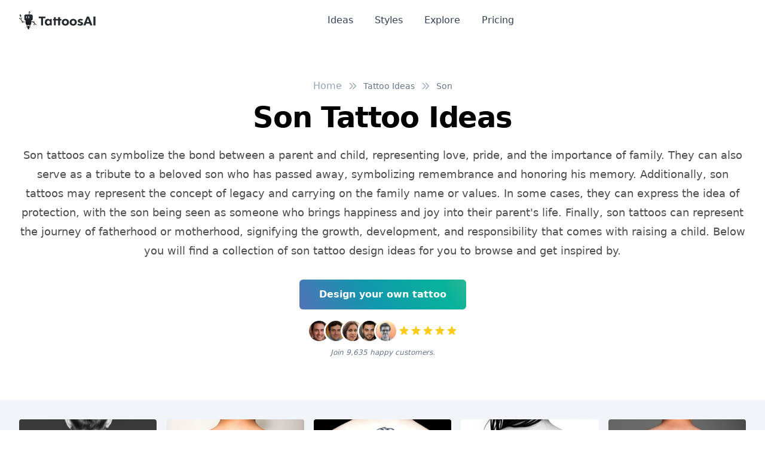

--- FILE ---
content_type: text/html; charset=utf-8
request_url: https://www.tattoosai.com/tattoo-ideas/son
body_size: 31664
content:
<!doctype html>
<html data-n-head-ssr lang="en" data-n-head="%7B%22lang%22:%7B%22ssr%22:%22en%22%7D%7D">
  <head >
    <meta data-n-head="ssr" charset="utf-8"><meta data-n-head="ssr" name="viewport" content="width=device-width, initial-scale=1"><meta data-n-head="ssr" name="format-detection" content="telephone=no"><meta data-n-head="ssr" data-hid="description" name="description" content="Son tattoos can symbolize the bond between a parent and child, representing love, pride, and the importance of family. They can also serve as a tribute to a beloved son who has passed away, symbolizing remembrance and honoring his memory. Additionally, son tattoos may represent the concept of legacy and carrying on the family name or values. In some cases, they can express the idea of protection, with the son being seen as someone who brings happiness and joy into their parent&#x27;s life. Finally, son tattoos can represent the journey of fatherhood or motherhood, signifying the growth, development, and responsibility that comes with raising a child. Below you will find a collection of son tattoo design ideas for you to browse and get inspired by."><meta data-n-head="ssr" data-hid="twitter:title" name="twitter:title" content="Son Tattoo Ideas"><meta data-n-head="ssr" data-hid="twitter:creator" name="twitter:creator" content="@tattoosai"><meta data-n-head="ssr" data-hid="twitter:description" name="twitter:description" content="Son tattoos can symbolize the bond between a parent and child, representing love, pride, and the importance of family. They can also serve as a tribute to a beloved son who has passed away, symbolizing remembrance and honoring his memory. Additionally, son tattoos may represent the concept of legacy and carrying on the family name or values. In some cases, they can express the idea of protection, with the son being seen as someone who brings happiness and joy into their parent&#x27;s life. Finally, son tattoos can represent the journey of fatherhood or motherhood, signifying the growth, development, and responsibility that comes with raising a child. Below you will find a collection of son tattoo design ideas for you to browse and get inspired by."><meta data-n-head="ssr" data-hid="twitter:card" name="twitter:card" content="summary_large_image"><meta data-n-head="ssr" data-hid="twitter:image" name="twitter:image" content="/_nuxt/img/og-main.2f4937a.jpg"><meta data-n-head="ssr" data-hid="twitter:image:alt" name="twitter:image:alt" content="Son Tattoo Ideas"><meta data-n-head="ssr" data-hid="og:title" property="og:title" content="Son Tattoo Ideas"><meta data-n-head="ssr" data-hid="og:description" property="og:description" content="Son tattoos can symbolize the bond between a parent and child, representing love, pride, and the importance of family. They can also serve as a tribute to a beloved son who has passed away, symbolizing remembrance and honoring his memory. Additionally, son tattoos may represent the concept of legacy and carrying on the family name or values. In some cases, they can express the idea of protection, with the son being seen as someone who brings happiness and joy into their parent&#x27;s life. Finally, son tattoos can represent the journey of fatherhood or motherhood, signifying the growth, development, and responsibility that comes with raising a child. Below you will find a collection of son tattoo design ideas for you to browse and get inspired by."><meta data-n-head="ssr" data-hid="og:image" property="og:image" content="/_nuxt/img/og-main.2f4937a.jpg"><meta data-n-head="ssr" data-hid="og:image:secure_url" property="og:image:secure_url" content="/_nuxt/img/og-main.2f4937a.jpg"><meta data-n-head="ssr" data-hid="og:image:alt" property="og:image:alt" content="Son Tattoo Ideas"><title>Son Tattoo Ideas | TattoosAI</title><link data-n-head="ssr" rel="icon" type="image/x-icon" href="/favicon.ico"><link data-n-head="ssr" rel="sitemap" type="application/xml" href="/sitemap.xml"><link data-n-head="ssr" rel="canonical" href="https://www.tattoosai.com/tattoo-ideas/son"><script data-n-head="ssr" src="https://cdn.tolt.io/tolt.js" async data-tolt="6de6e52b-0b58-465c-a47c-0ff5fc6a65e1"></script><noscript data-n-head="ssr" data-hid="gtm-noscript"><iframe src="https://www.googletagmanager.com/ns.html?id=GTM-MMWHTCWS" height="0" width="0" style="display:none;visibility:hidden"></iframe></noscript><style data-vue-ssr-id="65b97e00:0 15f0552d:0 709683a2:0 55b643fe:0 a715bc1a:0 4888c063:0">/*! tailwindcss v3.4.1 | MIT License | https://tailwindcss.com*/*,:after,:before{border:0 solid #e2e8f0;box-sizing:border-box}:after,:before{--tw-content:""}:host,html{-webkit-text-size-adjust:100%;font-feature-settings:normal;-webkit-tap-highlight-color:transparent;font-family:Clarika,ui-sans-serif,system-ui,-apple-system,Segoe UI,Roboto,Ubuntu,Cantarell,Noto Sans,sans-serif,"Apple Color Emoji","Segoe UI Emoji","Segoe UI Symbol","Noto Color Emoji";font-variation-settings:normal;line-height:1.5;-moz-tab-size:4;-o-tab-size:4;tab-size:4}body{line-height:inherit;margin:0}hr{border-top-width:1px;color:inherit;height:0}abbr:where([title]){text-decoration:underline;-webkit-text-decoration:underline dotted;text-decoration:underline dotted}h1,h2,h3,h4,h5,h6{font-size:inherit;font-weight:inherit}a{color:inherit;text-decoration:inherit}b,strong{font-weight:bolder}code,kbd,pre,samp{font-feature-settings:normal;font-family:ui-monospace,SFMono-Regular,Menlo,Monaco,Consolas,"Liberation Mono","Courier New",monospace;font-size:1em;font-variation-settings:normal}small{font-size:80%}sub,sup{font-size:75%;line-height:0;position:relative;vertical-align:baseline}sub{bottom:-.25em}sup{top:-.5em}table{border-collapse:collapse;border-color:inherit;text-indent:0}button,input,optgroup,select,textarea{font-feature-settings:inherit;color:inherit;font-family:inherit;font-size:100%;font-variation-settings:inherit;font-weight:inherit;line-height:inherit;margin:0;padding:0}button,select{text-transform:none}[type=button],[type=reset],[type=submit],button{-webkit-appearance:button;background-color:transparent;background-image:none}:-moz-focusring{outline:auto}:-moz-ui-invalid{box-shadow:none}progress{vertical-align:baseline}::-webkit-inner-spin-button,::-webkit-outer-spin-button{height:auto}[type=search]{-webkit-appearance:textfield;outline-offset:-2px}::-webkit-search-decoration{-webkit-appearance:none}::-webkit-file-upload-button{-webkit-appearance:button;font:inherit}summary{display:list-item}blockquote,dd,dl,figure,h1,h2,h3,h4,h5,h6,hr,p,pre{margin:0}fieldset{margin:0}fieldset,legend{padding:0}menu,ol,ul{list-style:none;margin:0;padding:0}dialog{padding:0}textarea{resize:vertical}input::-moz-placeholder,textarea::-moz-placeholder{color:#94a3b8;opacity:1}input::-moz-placeholder, textarea::-moz-placeholder{color:#94a3b8;opacity:1}input::placeholder,textarea::placeholder{color:#94a3b8;opacity:1}[role=button],button{cursor:pointer}:disabled{cursor:default}audio,canvas,embed,iframe,img,object,svg,video{display:block;vertical-align:middle}img,video{height:auto;max-width:100%}[hidden]{display:none}*,:after,:before{--tw-border-spacing-x:0;--tw-border-spacing-y:0;--tw-translate-x:0;--tw-translate-y:0;--tw-rotate:0;--tw-skew-x:0;--tw-skew-y:0;--tw-scale-x:1;--tw-scale-y:1;--tw-pan-x: ;--tw-pan-y: ;--tw-pinch-zoom: ;--tw-scroll-snap-strictness:proximity;--tw-gradient-from-position: ;--tw-gradient-via-position: ;--tw-gradient-to-position: ;--tw-ordinal: ;--tw-slashed-zero: ;--tw-numeric-figure: ;--tw-numeric-spacing: ;--tw-numeric-fraction: ;--tw-ring-inset: ;--tw-ring-offset-width:0px;--tw-ring-offset-color:#fff;--tw-ring-color:rgba(59,130,246,.5);--tw-ring-offset-shadow:0 0 transparent;--tw-ring-shadow:0 0 transparent;--tw-shadow:0 0 transparent;--tw-shadow-colored:0 0 transparent;--tw-blur: ;--tw-brightness: ;--tw-contrast: ;--tw-grayscale: ;--tw-hue-rotate: ;--tw-invert: ;--tw-saturate: ;--tw-sepia: ;--tw-drop-shadow: ;--tw-backdrop-blur: ;--tw-backdrop-brightness: ;--tw-backdrop-contrast: ;--tw-backdrop-grayscale: ;--tw-backdrop-hue-rotate: ;--tw-backdrop-invert: ;--tw-backdrop-opacity: ;--tw-backdrop-saturate: ;--tw-backdrop-sepia: }::backdrop{--tw-border-spacing-x:0;--tw-border-spacing-y:0;--tw-translate-x:0;--tw-translate-y:0;--tw-rotate:0;--tw-skew-x:0;--tw-skew-y:0;--tw-scale-x:1;--tw-scale-y:1;--tw-pan-x: ;--tw-pan-y: ;--tw-pinch-zoom: ;--tw-scroll-snap-strictness:proximity;--tw-gradient-from-position: ;--tw-gradient-via-position: ;--tw-gradient-to-position: ;--tw-ordinal: ;--tw-slashed-zero: ;--tw-numeric-figure: ;--tw-numeric-spacing: ;--tw-numeric-fraction: ;--tw-ring-inset: ;--tw-ring-offset-width:0px;--tw-ring-offset-color:#fff;--tw-ring-color:rgba(59,130,246,.5);--tw-ring-offset-shadow:0 0 transparent;--tw-ring-shadow:0 0 transparent;--tw-shadow:0 0 transparent;--tw-shadow-colored:0 0 transparent;--tw-blur: ;--tw-brightness: ;--tw-contrast: ;--tw-grayscale: ;--tw-hue-rotate: ;--tw-invert: ;--tw-saturate: ;--tw-sepia: ;--tw-drop-shadow: ;--tw-backdrop-blur: ;--tw-backdrop-brightness: ;--tw-backdrop-contrast: ;--tw-backdrop-grayscale: ;--tw-backdrop-hue-rotate: ;--tw-backdrop-invert: ;--tw-backdrop-opacity: ;--tw-backdrop-saturate: ;--tw-backdrop-sepia: }.container{width:100%}@media (min-width:640px){.container{max-width:640px}}@media (min-width:768px){.container{max-width:768px}}@media (min-width:1024px){.container{max-width:1024px}}@media (min-width:1280px){.container{max-width:1280px}}@media (min-width:1536px){.container{max-width:1536px}}.prose{color:var(--tw-prose-body);max-width:65ch}.prose :where(p):not(:where([class~=not-prose],[class~=not-prose] *)){margin-bottom:1.25em;margin-top:1.25em}.prose :where([class~=lead]):not(:where([class~=not-prose],[class~=not-prose] *)){color:var(--tw-prose-lead);font-size:1.25em;line-height:1.6;margin-bottom:1.2em;margin-top:1.2em}.prose :where(a):not(:where([class~=not-prose],[class~=not-prose] *)){color:var(--tw-prose-links);font-weight:500;-webkit-text-decoration:underline;text-decoration:underline}.prose :where(strong):not(:where([class~=not-prose],[class~=not-prose] *)){color:var(--tw-prose-bold);font-weight:600}.prose :where(a strong):not(:where([class~=not-prose],[class~=not-prose] *)){color:inherit}.prose :where(blockquote strong):not(:where([class~=not-prose],[class~=not-prose] *)){color:inherit}.prose :where(thead th strong):not(:where([class~=not-prose],[class~=not-prose] *)){color:inherit}.prose :where(ol):not(:where([class~=not-prose],[class~=not-prose] *)){list-style-type:decimal;margin-bottom:1.25em;margin-top:1.25em;padding-left:1.625em}.prose :where(ol[type=A]):not(:where([class~=not-prose],[class~=not-prose] *)){list-style-type:upper-alpha}.prose :where(ol[type=a]):not(:where([class~=not-prose],[class~=not-prose] *)){list-style-type:lower-alpha}.prose :where(ol[type=A s]):not(:where([class~=not-prose],[class~=not-prose] *)){list-style-type:upper-alpha}.prose :where(ol[type=a s]):not(:where([class~=not-prose],[class~=not-prose] *)){list-style-type:lower-alpha}.prose :where(ol[type=I]):not(:where([class~=not-prose],[class~=not-prose] *)){list-style-type:upper-roman}.prose :where(ol[type=i]):not(:where([class~=not-prose],[class~=not-prose] *)){list-style-type:lower-roman}.prose :where(ol[type=I s]):not(:where([class~=not-prose],[class~=not-prose] *)){list-style-type:upper-roman}.prose :where(ol[type=i s]):not(:where([class~=not-prose],[class~=not-prose] *)){list-style-type:lower-roman}.prose :where(ol[type="1"]):not(:where([class~=not-prose],[class~=not-prose] *)){list-style-type:decimal}.prose :where(ul):not(:where([class~=not-prose],[class~=not-prose] *)){list-style-type:disc;margin-bottom:1.25em;margin-top:1.25em;padding-left:1.625em}.prose :where(ol>li):not(:where([class~=not-prose],[class~=not-prose] *))::marker{color:var(--tw-prose-counters);font-weight:400}.prose :where(ul>li):not(:where([class~=not-prose],[class~=not-prose] *))::marker{color:var(--tw-prose-bullets)}.prose :where(dt):not(:where([class~=not-prose],[class~=not-prose] *)){color:var(--tw-prose-headings);font-weight:600;margin-top:1.25em}.prose :where(hr):not(:where([class~=not-prose],[class~=not-prose] *)){border-color:var(--tw-prose-hr);border-top-width:1px;margin-bottom:3em;margin-top:3em}.prose :where(blockquote):not(:where([class~=not-prose],[class~=not-prose] *)){border-left-color:var(--tw-prose-quote-borders);border-left-width:.25rem;color:var(--tw-prose-quotes);font-style:italic;font-weight:500;margin-bottom:1.6em;margin-top:1.6em;padding-left:1em;quotes:"\201C""\201D""\2018""\2019"}.prose :where(blockquote p:first-of-type):not(:where([class~=not-prose],[class~=not-prose] *)):before{content:open-quote}.prose :where(blockquote p:last-of-type):not(:where([class~=not-prose],[class~=not-prose] *)):after{content:close-quote}.prose :where(h1):not(:where([class~=not-prose],[class~=not-prose] *)){color:var(--tw-prose-headings);font-size:2.25em;font-weight:800;line-height:1.1111111;margin-bottom:.8888889em;margin-top:0}.prose :where(h1 strong):not(:where([class~=not-prose],[class~=not-prose] *)){color:inherit;font-weight:900}.prose :where(h2):not(:where([class~=not-prose],[class~=not-prose] *)){color:var(--tw-prose-headings);font-size:1.5em;font-weight:700;line-height:1.3333333;margin-bottom:1em;margin-top:2em}.prose :where(h2 strong):not(:where([class~=not-prose],[class~=not-prose] *)){color:inherit;font-weight:800}.prose :where(h3):not(:where([class~=not-prose],[class~=not-prose] *)){color:var(--tw-prose-headings);font-size:1.25em;font-weight:600;line-height:1.6;margin-bottom:.6em;margin-top:1.6em}.prose :where(h3 strong):not(:where([class~=not-prose],[class~=not-prose] *)){color:inherit;font-weight:700}.prose :where(h4):not(:where([class~=not-prose],[class~=not-prose] *)){color:var(--tw-prose-headings);font-weight:600;line-height:1.5;margin-bottom:.5em;margin-top:1.5em}.prose :where(h4 strong):not(:where([class~=not-prose],[class~=not-prose] *)){color:inherit;font-weight:700}.prose :where(img):not(:where([class~=not-prose],[class~=not-prose] *)){margin-bottom:2em;margin-top:2em}.prose :where(picture):not(:where([class~=not-prose],[class~=not-prose] *)){display:block;margin-bottom:2em;margin-top:2em}.prose :where(kbd):not(:where([class~=not-prose],[class~=not-prose] *)){border-radius:.3125rem;box-shadow:0 0 0 1px rgb(var(--tw-prose-kbd-shadows)/10%),0 3px 0 rgb(var(--tw-prose-kbd-shadows)/10%);color:var(--tw-prose-kbd);font-family:inherit;font-size:.875em;font-weight:500;padding:.1875em .375em}.prose :where(code):not(:where([class~=not-prose],[class~=not-prose] *)){color:var(--tw-prose-code);font-size:.875em;font-weight:600}.prose :where(code):not(:where([class~=not-prose],[class~=not-prose] *)):before{content:"`"}.prose :where(code):not(:where([class~=not-prose],[class~=not-prose] *)):after{content:"`"}.prose :where(a code):not(:where([class~=not-prose],[class~=not-prose] *)){color:inherit}.prose :where(h1 code):not(:where([class~=not-prose],[class~=not-prose] *)){color:inherit}.prose :where(h2 code):not(:where([class~=not-prose],[class~=not-prose] *)){color:inherit;font-size:.875em}.prose :where(h3 code):not(:where([class~=not-prose],[class~=not-prose] *)){color:inherit;font-size:.9em}.prose :where(h4 code):not(:where([class~=not-prose],[class~=not-prose] *)){color:inherit}.prose :where(blockquote code):not(:where([class~=not-prose],[class~=not-prose] *)){color:inherit}.prose :where(thead th code):not(:where([class~=not-prose],[class~=not-prose] *)){color:inherit}.prose :where(pre):not(:where([class~=not-prose],[class~=not-prose] *)){background-color:var(--tw-prose-pre-bg);border-radius:.375rem;color:var(--tw-prose-pre-code);font-size:.875em;font-weight:400;line-height:1.7142857;margin-bottom:1.7142857em;margin-top:1.7142857em;overflow-x:auto;padding:.8571429em 1.1428571em}.prose :where(pre code):not(:where([class~=not-prose],[class~=not-prose] *)){background-color:transparent;border-radius:0;border-width:0;color:inherit;font-family:inherit;font-size:inherit;font-weight:inherit;line-height:inherit;padding:0}.prose :where(pre code):not(:where([class~=not-prose],[class~=not-prose] *)):before{content:none}.prose :where(pre code):not(:where([class~=not-prose],[class~=not-prose] *)):after{content:none}.prose :where(table):not(:where([class~=not-prose],[class~=not-prose] *)){font-size:.875em;line-height:1.7142857;margin-bottom:2em;margin-top:2em;table-layout:auto;text-align:left;width:100%}.prose :where(thead):not(:where([class~=not-prose],[class~=not-prose] *)){border-bottom-color:var(--tw-prose-th-borders);border-bottom-width:1px}.prose :where(thead th):not(:where([class~=not-prose],[class~=not-prose] *)){color:var(--tw-prose-headings);font-weight:600;padding-bottom:.5714286em;padding-left:.5714286em;padding-right:.5714286em;vertical-align:bottom}.prose :where(tbody tr):not(:where([class~=not-prose],[class~=not-prose] *)){border-bottom-color:var(--tw-prose-td-borders);border-bottom-width:1px}.prose :where(tbody tr:last-child):not(:where([class~=not-prose],[class~=not-prose] *)){border-bottom-width:0}.prose :where(tbody td):not(:where([class~=not-prose],[class~=not-prose] *)){vertical-align:baseline}.prose :where(tfoot):not(:where([class~=not-prose],[class~=not-prose] *)){border-top-color:var(--tw-prose-th-borders);border-top-width:1px}.prose :where(tfoot td):not(:where([class~=not-prose],[class~=not-prose] *)){vertical-align:top}.prose :where(figure>*):not(:where([class~=not-prose],[class~=not-prose] *)){margin-bottom:0;margin-top:0}.prose :where(figcaption):not(:where([class~=not-prose],[class~=not-prose] *)){color:var(--tw-prose-captions);font-size:.875em;line-height:1.4285714;margin-top:.8571429em}.prose{--tw-prose-body:#374151;--tw-prose-headings:#111827;--tw-prose-lead:#4b5563;--tw-prose-links:#111827;--tw-prose-bold:#111827;--tw-prose-counters:#6b7280;--tw-prose-bullets:#d1d5db;--tw-prose-hr:#e5e7eb;--tw-prose-quotes:#111827;--tw-prose-quote-borders:#e5e7eb;--tw-prose-captions:#6b7280;--tw-prose-kbd:#111827;--tw-prose-kbd-shadows:17 24 39;--tw-prose-code:#111827;--tw-prose-pre-code:#e5e7eb;--tw-prose-pre-bg:#1f2937;--tw-prose-th-borders:#d1d5db;--tw-prose-td-borders:#e5e7eb;--tw-prose-invert-body:#d1d5db;--tw-prose-invert-headings:#fff;--tw-prose-invert-lead:#9ca3af;--tw-prose-invert-links:#fff;--tw-prose-invert-bold:#fff;--tw-prose-invert-counters:#9ca3af;--tw-prose-invert-bullets:#4b5563;--tw-prose-invert-hr:#374151;--tw-prose-invert-quotes:#f3f4f6;--tw-prose-invert-quote-borders:#374151;--tw-prose-invert-captions:#9ca3af;--tw-prose-invert-kbd:#fff;--tw-prose-invert-kbd-shadows:255 255 255;--tw-prose-invert-code:#fff;--tw-prose-invert-pre-code:#d1d5db;--tw-prose-invert-pre-bg:rgba(0,0,0,.5);--tw-prose-invert-th-borders:#4b5563;--tw-prose-invert-td-borders:#374151;font-size:1rem;line-height:1.75}.prose :where(picture>img):not(:where([class~=not-prose],[class~=not-prose] *)){margin-bottom:0;margin-top:0}.prose :where(video):not(:where([class~=not-prose],[class~=not-prose] *)){margin-bottom:2em;margin-top:2em}.prose :where(li):not(:where([class~=not-prose],[class~=not-prose] *)){margin-bottom:.5em;margin-top:.5em}.prose :where(ol>li):not(:where([class~=not-prose],[class~=not-prose] *)){padding-left:.375em}.prose :where(ul>li):not(:where([class~=not-prose],[class~=not-prose] *)){padding-left:.375em}.prose :where(.prose>ul>li p):not(:where([class~=not-prose],[class~=not-prose] *)){margin-bottom:.75em;margin-top:.75em}.prose :where(.prose>ul>li>:first-child):not(:where([class~=not-prose],[class~=not-prose] *)){margin-top:1.25em}.prose :where(.prose>ul>li>:last-child):not(:where([class~=not-prose],[class~=not-prose] *)){margin-bottom:1.25em}.prose :where(.prose>ol>li>:first-child):not(:where([class~=not-prose],[class~=not-prose] *)){margin-top:1.25em}.prose :where(.prose>ol>li>:last-child):not(:where([class~=not-prose],[class~=not-prose] *)){margin-bottom:1.25em}.prose :where(ul ul,ul ol,ol ul,ol ol):not(:where([class~=not-prose],[class~=not-prose] *)){margin-bottom:.75em;margin-top:.75em}.prose :where(dl):not(:where([class~=not-prose],[class~=not-prose] *)){margin-bottom:1.25em;margin-top:1.25em}.prose :where(dd):not(:where([class~=not-prose],[class~=not-prose] *)){margin-top:.5em;padding-left:1.625em}.prose :where(hr+*):not(:where([class~=not-prose],[class~=not-prose] *)){margin-top:0}.prose :where(h2+*):not(:where([class~=not-prose],[class~=not-prose] *)){margin-top:0}.prose :where(h3+*):not(:where([class~=not-prose],[class~=not-prose] *)){margin-top:0}.prose :where(h4+*):not(:where([class~=not-prose],[class~=not-prose] *)){margin-top:0}.prose :where(thead th:first-child):not(:where([class~=not-prose],[class~=not-prose] *)){padding-left:0}.prose :where(thead th:last-child):not(:where([class~=not-prose],[class~=not-prose] *)){padding-right:0}.prose :where(tbody td,tfoot td):not(:where([class~=not-prose],[class~=not-prose] *)){padding:.5714286em}.prose :where(tbody td:first-child,tfoot td:first-child):not(:where([class~=not-prose],[class~=not-prose] *)){padding-left:0}.prose :where(tbody td:last-child,tfoot td:last-child):not(:where([class~=not-prose],[class~=not-prose] *)){padding-right:0}.prose :where(figure):not(:where([class~=not-prose],[class~=not-prose] *)){margin-bottom:2em;margin-top:2em}.prose :where(.prose>:first-child):not(:where([class~=not-prose],[class~=not-prose] *)){margin-top:0}.prose :where(.prose>:last-child):not(:where([class~=not-prose],[class~=not-prose] *)){margin-bottom:0}.prose-sm{font-size:.875rem;line-height:1.7142857}.prose-sm :where(p):not(:where([class~=not-prose],[class~=not-prose] *)){margin-bottom:1.1428571em;margin-top:1.1428571em}.prose-sm :where([class~=lead]):not(:where([class~=not-prose],[class~=not-prose] *)){font-size:1.2857143em;line-height:1.5555556;margin-bottom:.8888889em;margin-top:.8888889em}.prose-sm :where(blockquote):not(:where([class~=not-prose],[class~=not-prose] *)){margin-bottom:1.3333333em;margin-top:1.3333333em;padding-left:1.1111111em}.prose-sm :where(h1):not(:where([class~=not-prose],[class~=not-prose] *)){font-size:2.1428571em;line-height:1.2;margin-bottom:.8em;margin-top:0}.prose-sm :where(h2):not(:where([class~=not-prose],[class~=not-prose] *)){font-size:1.4285714em;line-height:1.4;margin-bottom:.8em;margin-top:1.6em}.prose-sm :where(h3):not(:where([class~=not-prose],[class~=not-prose] *)){font-size:1.2857143em;line-height:1.5555556;margin-bottom:.4444444em;margin-top:1.5555556em}.prose-sm :where(h4):not(:where([class~=not-prose],[class~=not-prose] *)){line-height:1.4285714;margin-bottom:.5714286em;margin-top:1.4285714em}.prose-sm :where(img):not(:where([class~=not-prose],[class~=not-prose] *)){margin-bottom:1.7142857em;margin-top:1.7142857em}.prose-sm :where(picture):not(:where([class~=not-prose],[class~=not-prose] *)){margin-bottom:1.7142857em;margin-top:1.7142857em}.prose-sm :where(picture>img):not(:where([class~=not-prose],[class~=not-prose] *)){margin-bottom:0;margin-top:0}.prose-sm :where(video):not(:where([class~=not-prose],[class~=not-prose] *)){margin-bottom:1.7142857em;margin-top:1.7142857em}.prose-sm :where(kbd):not(:where([class~=not-prose],[class~=not-prose] *)){border-radius:.3125rem;font-size:.8571429em;padding:.1428571em .3571429em}.prose-sm :where(code):not(:where([class~=not-prose],[class~=not-prose] *)){font-size:.8571429em}.prose-sm :where(h2 code):not(:where([class~=not-prose],[class~=not-prose] *)){font-size:.9em}.prose-sm :where(h3 code):not(:where([class~=not-prose],[class~=not-prose] *)){font-size:.8888889em}.prose-sm :where(pre):not(:where([class~=not-prose],[class~=not-prose] *)){border-radius:.25rem;font-size:.8571429em;line-height:1.6666667;margin-bottom:1.6666667em;margin-top:1.6666667em;padding:.6666667em 1em}.prose-sm :where(ol):not(:where([class~=not-prose],[class~=not-prose] *)){margin-bottom:1.1428571em;margin-top:1.1428571em;padding-left:1.5714286em}.prose-sm :where(ul):not(:where([class~=not-prose],[class~=not-prose] *)){margin-bottom:1.1428571em;margin-top:1.1428571em;padding-left:1.5714286em}.prose-sm :where(li):not(:where([class~=not-prose],[class~=not-prose] *)){margin-bottom:.2857143em;margin-top:.2857143em}.prose-sm :where(ol>li):not(:where([class~=not-prose],[class~=not-prose] *)){padding-left:.4285714em}.prose-sm :where(ul>li):not(:where([class~=not-prose],[class~=not-prose] *)){padding-left:.4285714em}.prose-sm :where(.prose-sm>ul>li p):not(:where([class~=not-prose],[class~=not-prose] *)){margin-bottom:.5714286em;margin-top:.5714286em}.prose-sm :where(.prose-sm>ul>li>:first-child):not(:where([class~=not-prose],[class~=not-prose] *)){margin-top:1.1428571em}.prose-sm :where(.prose-sm>ul>li>:last-child):not(:where([class~=not-prose],[class~=not-prose] *)){margin-bottom:1.1428571em}.prose-sm :where(.prose-sm>ol>li>:first-child):not(:where([class~=not-prose],[class~=not-prose] *)){margin-top:1.1428571em}.prose-sm :where(.prose-sm>ol>li>:last-child):not(:where([class~=not-prose],[class~=not-prose] *)){margin-bottom:1.1428571em}.prose-sm :where(ul ul,ul ol,ol ul,ol ol):not(:where([class~=not-prose],[class~=not-prose] *)){margin-bottom:.5714286em;margin-top:.5714286em}.prose-sm :where(dl):not(:where([class~=not-prose],[class~=not-prose] *)){margin-bottom:1.1428571em;margin-top:1.1428571em}.prose-sm :where(dt):not(:where([class~=not-prose],[class~=not-prose] *)){margin-top:1.1428571em}.prose-sm :where(dd):not(:where([class~=not-prose],[class~=not-prose] *)){margin-top:.2857143em;padding-left:1.5714286em}.prose-sm :where(hr):not(:where([class~=not-prose],[class~=not-prose] *)){margin-bottom:2.8571429em;margin-top:2.8571429em}.prose-sm :where(hr+*):not(:where([class~=not-prose],[class~=not-prose] *)){margin-top:0}.prose-sm :where(h2+*):not(:where([class~=not-prose],[class~=not-prose] *)){margin-top:0}.prose-sm :where(h3+*):not(:where([class~=not-prose],[class~=not-prose] *)){margin-top:0}.prose-sm :where(h4+*):not(:where([class~=not-prose],[class~=not-prose] *)){margin-top:0}.prose-sm :where(table):not(:where([class~=not-prose],[class~=not-prose] *)){font-size:.8571429em;line-height:1.5}.prose-sm :where(thead th):not(:where([class~=not-prose],[class~=not-prose] *)){padding-bottom:.6666667em;padding-left:1em;padding-right:1em}.prose-sm :where(thead th:first-child):not(:where([class~=not-prose],[class~=not-prose] *)){padding-left:0}.prose-sm :where(thead th:last-child):not(:where([class~=not-prose],[class~=not-prose] *)){padding-right:0}.prose-sm :where(tbody td,tfoot td):not(:where([class~=not-prose],[class~=not-prose] *)){padding:.6666667em 1em}.prose-sm :where(tbody td:first-child,tfoot td:first-child):not(:where([class~=not-prose],[class~=not-prose] *)){padding-left:0}.prose-sm :where(tbody td:last-child,tfoot td:last-child):not(:where([class~=not-prose],[class~=not-prose] *)){padding-right:0}.prose-sm :where(figure):not(:where([class~=not-prose],[class~=not-prose] *)){margin-bottom:1.7142857em;margin-top:1.7142857em}.prose-sm :where(figure>*):not(:where([class~=not-prose],[class~=not-prose] *)){margin-bottom:0;margin-top:0}.prose-sm :where(figcaption):not(:where([class~=not-prose],[class~=not-prose] *)){font-size:.8571429em;line-height:1.3333333;margin-top:.6666667em}.prose-sm :where(.prose-sm>:first-child):not(:where([class~=not-prose],[class~=not-prose] *)){margin-top:0}.prose-sm :where(.prose-sm>:last-child):not(:where([class~=not-prose],[class~=not-prose] *)){margin-bottom:0}.prose-lg{font-size:1.125rem;line-height:1.7777778}.prose-lg :where(p):not(:where([class~=not-prose],[class~=not-prose] *)){margin-bottom:1.3333333em;margin-top:1.3333333em}.prose-lg :where([class~=lead]):not(:where([class~=not-prose],[class~=not-prose] *)){font-size:1.2222222em;line-height:1.4545455;margin-bottom:1.0909091em;margin-top:1.0909091em}.prose-lg :where(blockquote):not(:where([class~=not-prose],[class~=not-prose] *)){margin-bottom:1.6666667em;margin-top:1.6666667em;padding-left:1em}.prose-lg :where(h1):not(:where([class~=not-prose],[class~=not-prose] *)){font-size:2.6666667em;line-height:1;margin-bottom:.8333333em;margin-top:0}.prose-lg :where(h2):not(:where([class~=not-prose],[class~=not-prose] *)){font-size:1.6666667em;line-height:1.3333333;margin-bottom:1.0666667em;margin-top:1.8666667em}.prose-lg :where(h3):not(:where([class~=not-prose],[class~=not-prose] *)){font-size:1.3333333em;line-height:1.5;margin-bottom:.6666667em;margin-top:1.6666667em}.prose-lg :where(h4):not(:where([class~=not-prose],[class~=not-prose] *)){line-height:1.5555556;margin-bottom:.4444444em;margin-top:1.7777778em}.prose-lg :where(img):not(:where([class~=not-prose],[class~=not-prose] *)){margin-bottom:1.7777778em;margin-top:1.7777778em}.prose-lg :where(picture):not(:where([class~=not-prose],[class~=not-prose] *)){margin-bottom:1.7777778em;margin-top:1.7777778em}.prose-lg :where(picture>img):not(:where([class~=not-prose],[class~=not-prose] *)){margin-bottom:0;margin-top:0}.prose-lg :where(video):not(:where([class~=not-prose],[class~=not-prose] *)){margin-bottom:1.7777778em;margin-top:1.7777778em}.prose-lg :where(kbd):not(:where([class~=not-prose],[class~=not-prose] *)){border-radius:.3125rem;font-size:.8888889em;padding:.2222222em .4444444em}.prose-lg :where(code):not(:where([class~=not-prose],[class~=not-prose] *)){font-size:.8888889em}.prose-lg :where(h2 code):not(:where([class~=not-prose],[class~=not-prose] *)){font-size:.8666667em}.prose-lg :where(h3 code):not(:where([class~=not-prose],[class~=not-prose] *)){font-size:.875em}.prose-lg :where(pre):not(:where([class~=not-prose],[class~=not-prose] *)){border-radius:.375rem;font-size:.8888889em;line-height:1.75;margin-bottom:2em;margin-top:2em;padding:1em 1.5em}.prose-lg :where(ol):not(:where([class~=not-prose],[class~=not-prose] *)){margin-bottom:1.3333333em;margin-top:1.3333333em;padding-left:1.5555556em}.prose-lg :where(ul):not(:where([class~=not-prose],[class~=not-prose] *)){margin-bottom:1.3333333em;margin-top:1.3333333em;padding-left:1.5555556em}.prose-lg :where(li):not(:where([class~=not-prose],[class~=not-prose] *)){margin-bottom:.6666667em;margin-top:.6666667em}.prose-lg :where(ol>li):not(:where([class~=not-prose],[class~=not-prose] *)){padding-left:.4444444em}.prose-lg :where(ul>li):not(:where([class~=not-prose],[class~=not-prose] *)){padding-left:.4444444em}.prose-lg :where(.prose-lg>ul>li p):not(:where([class~=not-prose],[class~=not-prose] *)){margin-bottom:.8888889em;margin-top:.8888889em}.prose-lg :where(.prose-lg>ul>li>:first-child):not(:where([class~=not-prose],[class~=not-prose] *)){margin-top:1.3333333em}.prose-lg :where(.prose-lg>ul>li>:last-child):not(:where([class~=not-prose],[class~=not-prose] *)){margin-bottom:1.3333333em}.prose-lg :where(.prose-lg>ol>li>:first-child):not(:where([class~=not-prose],[class~=not-prose] *)){margin-top:1.3333333em}.prose-lg :where(.prose-lg>ol>li>:last-child):not(:where([class~=not-prose],[class~=not-prose] *)){margin-bottom:1.3333333em}.prose-lg :where(ul ul,ul ol,ol ul,ol ol):not(:where([class~=not-prose],[class~=not-prose] *)){margin-bottom:.8888889em;margin-top:.8888889em}.prose-lg :where(dl):not(:where([class~=not-prose],[class~=not-prose] *)){margin-bottom:1.3333333em;margin-top:1.3333333em}.prose-lg :where(dt):not(:where([class~=not-prose],[class~=not-prose] *)){margin-top:1.3333333em}.prose-lg :where(dd):not(:where([class~=not-prose],[class~=not-prose] *)){margin-top:.6666667em;padding-left:1.5555556em}.prose-lg :where(hr):not(:where([class~=not-prose],[class~=not-prose] *)){margin-bottom:3.1111111em;margin-top:3.1111111em}.prose-lg :where(hr+*):not(:where([class~=not-prose],[class~=not-prose] *)){margin-top:0}.prose-lg :where(h2+*):not(:where([class~=not-prose],[class~=not-prose] *)){margin-top:0}.prose-lg :where(h3+*):not(:where([class~=not-prose],[class~=not-prose] *)){margin-top:0}.prose-lg :where(h4+*):not(:where([class~=not-prose],[class~=not-prose] *)){margin-top:0}.prose-lg :where(table):not(:where([class~=not-prose],[class~=not-prose] *)){font-size:.8888889em;line-height:1.5}.prose-lg :where(thead th):not(:where([class~=not-prose],[class~=not-prose] *)){padding-bottom:.75em;padding-left:.75em;padding-right:.75em}.prose-lg :where(thead th:first-child):not(:where([class~=not-prose],[class~=not-prose] *)){padding-left:0}.prose-lg :where(thead th:last-child):not(:where([class~=not-prose],[class~=not-prose] *)){padding-right:0}.prose-lg :where(tbody td,tfoot td):not(:where([class~=not-prose],[class~=not-prose] *)){padding:.75em}.prose-lg :where(tbody td:first-child,tfoot td:first-child):not(:where([class~=not-prose],[class~=not-prose] *)){padding-left:0}.prose-lg :where(tbody td:last-child,tfoot td:last-child):not(:where([class~=not-prose],[class~=not-prose] *)){padding-right:0}.prose-lg :where(figure):not(:where([class~=not-prose],[class~=not-prose] *)){margin-bottom:1.7777778em;margin-top:1.7777778em}.prose-lg :where(figure>*):not(:where([class~=not-prose],[class~=not-prose] *)){margin-bottom:0;margin-top:0}.prose-lg :where(figcaption):not(:where([class~=not-prose],[class~=not-prose] *)){font-size:.8888889em;line-height:1.5;margin-top:1em}.prose-lg :where(.prose-lg>:first-child):not(:where([class~=not-prose],[class~=not-prose] *)){margin-top:0}.prose-lg :where(.prose-lg>:last-child):not(:where([class~=not-prose],[class~=not-prose] *)){margin-bottom:0}.sr-only{clip:rect(0,0,0,0);border-width:0;height:1px;margin:-1px;overflow:hidden;padding:0;position:absolute;white-space:nowrap;width:1px}.pointer-events-none{pointer-events:none}.collapse{visibility:collapse}.fixed{position:fixed}.absolute{position:absolute}.relative{position:relative}.sticky{position:sticky}.-inset-px{bottom:-1px;left:-1px;right:-1px;top:-1px}.inset-0{bottom:0;top:0}.inset-0,.inset-x-0{left:0;right:0}.inset-y-0{bottom:0;top:0}.inset-y-0\.5{bottom:.125rem;top:.125rem}.-left-6{left:-1.5rem}.-top-10{top:-2.5rem}.bottom-0{bottom:0}.bottom-2{bottom:.5rem}.bottom-4{bottom:1rem}.bottom-full{bottom:100%}.left-0{left:0}.left-1\/2{left:50%}.left-2{left:.5rem}.left-4{left:1rem}.right-0{right:0}.right-2{right:.5rem}.right-4{right:1rem}.top-0{top:0}.top-2{top:.5rem}.top-4{top:1rem}.isolate{isolation:isolate}.z-0{z-index:0}.z-10{z-index:10}.z-20{z-index:20}.z-40{z-index:40}.z-50{z-index:50}.z-\[999\]{z-index:999}.col-span-2{grid-column:span 2/span 2}.col-span-3{grid-column:span 3/span 3}.col-span-5{grid-column:span 5/span 5}.-m-1{margin:-.25rem}.-m-2{margin:-.5rem}.-m-\[0\.25rem\]{margin:-.25rem}.m-0{margin:0}.-mx-4{margin-left:-1rem;margin-right:-1rem}.-my-2{margin-bottom:-.5rem;margin-top:-.5rem}.-my-9{margin-bottom:-2.25rem;margin-top:-2.25rem}.mx-1{margin-left:.25rem;margin-right:.25rem}.mx-2{margin-left:.5rem;margin-right:.5rem}.mx-3{margin-left:.75rem;margin-right:.75rem}.mx-4{margin-left:1rem;margin-right:1rem}.mx-auto{margin-left:auto;margin-right:auto}.my-2{margin-bottom:.5rem;margin-top:.5rem}.my-4{margin-bottom:1rem;margin-top:1rem}.my-8{margin-bottom:2rem;margin-top:2rem}.-ml-1{margin-left:-.25rem}.-mt-16{margin-top:-4rem}.-mt-2{margin-top:-.5rem}.-mt-8{margin-top:-2rem}.mb-1{margin-bottom:.25rem}.mb-10{margin-bottom:2.5rem}.mb-16{margin-bottom:4rem}.mb-2{margin-bottom:.5rem}.mb-20{margin-bottom:5rem}.mb-3{margin-bottom:.75rem}.mb-32{margin-bottom:8rem}.mb-4{margin-bottom:1rem}.mb-5{margin-bottom:1.25rem}.mb-6{margin-bottom:1.5rem}.mb-8{margin-bottom:2rem}.mb-\[calc\(2rem\*0\)\],.mb-\[calc\(\.375rem\*0\)\],.mb-\[calc\(\.5rem\*0\)\]{margin-bottom:0}.ml-0{margin-left:0}.ml-0\.5{margin-left:.125rem}.ml-1{margin-left:.25rem}.ml-1\.5{margin-left:.375rem}.ml-2{margin-left:.5rem}.ml-2\.5{margin-left:.625rem}.ml-3{margin-left:.75rem}.ml-4{margin-left:1rem}.ml-6{margin-left:1.5rem}.ml-\[calc\(-\.75rem\*\(1_-_0\)\)\]{margin-left:-.75rem}.ml-\[calc\(\.25rem\*\(1_-_0\)\)\]{margin-left:.25rem}.ml-\[calc\(\.5rem\*\(1_-_0\)\)\]{margin-left:.5rem}.ml-\[calc\(1px\*\(1_-_0\)\)\]{margin-left:1px}.ml-\[calc\(1rem\*\(1_-_0\)\)\]{margin-left:1rem}.ml-auto{margin-left:auto}.mr-0{margin-right:0}.mr-0\.5{margin-right:.125rem}.mr-1{margin-right:.25rem}.mr-1\.5{margin-right:.375rem}.mr-2{margin-right:.5rem}.mr-3{margin-right:.75rem}.mr-4{margin-right:1rem}.mr-\[calc\(-\.75rem\*0\)\],.mr-\[calc\(1px\*0\)\],.mr-\[calc\(1rem\*0\)\],.mr-\[calc\(\.25rem\*0\)\],.mr-\[calc\(\.5rem\*0\)\]{margin-right:0}.mt-0{margin-top:0}.mt-0\.5{margin-top:.125rem}.mt-1{margin-top:.25rem}.mt-1\.5{margin-top:.375rem}.mt-10{margin-top:2.5rem}.mt-12{margin-top:3rem}.mt-14{margin-top:3.5rem}.mt-16{margin-top:4rem}.mt-2{margin-top:.5rem}.mt-2\.5{margin-top:.625rem}.mt-3{margin-top:.75rem}.mt-4{margin-top:1rem}.mt-6{margin-top:1.5rem}.mt-7{margin-top:1.75rem}.mt-8{margin-top:2rem}.mt-\[calc\(\.375rem\*\(1_-_0\)\)\]{margin-top:.375rem}.mt-\[calc\(\.5rem\*\(1_-_0\)\)\]{margin-top:.5rem}.mt-\[calc\(2rem\*\(1_-_0\)\)\]{margin-top:2rem}.block{display:block}.inline-block{display:inline-block}.inline{display:inline}.flex{display:flex}.inline-flex{display:inline-flex}.table{display:table}.flow-root{display:flow-root}.grid{display:grid}.contents{display:contents}.hidden{display:none}.size-6{height:1.5rem;width:1.5rem}.\!h-6{height:1.5rem!important}.h-0{height:0}.h-1{height:.25rem}.h-1\/2{height:50%}.h-1\/3{height:33.333333%}.h-1\/4{height:25%}.h-10{height:2.5rem}.h-12{height:3rem}.h-16{height:4rem}.h-2{height:.5rem}.h-2\.5{height:.625rem}.h-3{height:.75rem}.h-3\.5{height:.875rem}.h-4{height:1rem}.h-48{height:12rem}.h-5{height:1.25rem}.h-52{height:13rem}.h-6{height:1.5rem}.h-64{height:16rem}.h-7{height:1.75rem}.h-72{height:18rem}.h-8{height:2rem}.h-80{height:20rem}.h-9{height:2.25rem}.h-\[300px\]{height:300px}.h-\[350px\]{height:350px}.h-\[400px\]{height:400px}.h-\[calc\(100vh-50px\)\]{height:calc(100vh - 50px)}.h-auto{height:auto}.h-full{height:100%}.h-px{height:1px}.h-screen{height:100vh}.max-h-\[400px\]{max-height:400px}.max-h-\[70vh\]{max-height:70vh}.max-h-\[90vh\]{max-height:90vh}.max-h-\[calc\(100vh-200px\)\]{max-height:calc(100vh - 200px)}.max-h-\[calc\(100vh-50px\)\]{max-height:calc(100vh - 50px)}.max-h-screen{max-height:100vh}.min-h-\[42px\]{min-height:42px}.min-h-\[5rem\]{min-height:5rem}.min-h-screen{min-height:100vh}.\!w-\[120px\]{width:120px!important}.\!w-auto{width:auto!important}.w-1{width:.25rem}.w-1\/3{width:33.333333%}.w-10{width:2.5rem}.w-11{width:2.75rem}.w-12{width:3rem}.w-16{width:4rem}.w-2{width:.5rem}.w-2\.5{width:.625rem}.w-20{width:5rem}.w-24{width:6rem}.w-3{width:.75rem}.w-3\.5{width:.875rem}.w-32{width:8rem}.w-4{width:1rem}.w-4\/12{width:33.333333%}.w-48{width:12rem}.w-5{width:1.25rem}.w-6{width:1.5rem}.w-8{width:2rem}.w-8\/12{width:66.666667%}.w-9{width:2.25rem}.w-\[100px\]{width:100px}.w-\[115px\]{width:115px}.w-\[130px\]{width:130px}.w-\[160px\]{width:160px}.w-\[180px\]{width:180px}.w-\[200px\]{width:200px}.w-\[20px\]{width:20px}.w-\[250px\]{width:250px}.w-\[56px\]{width:56px}.w-\[57rem\]{width:57rem}.w-\[64px\]{width:64px}.w-\[70px\]{width:70px}.w-\[90px\]{width:90px}.w-auto{width:auto}.w-full{width:100%}.w-screen{width:100vw}.min-w-\[26px\]{min-width:26px}.min-w-\[400px\]{min-width:400px}.min-w-\[5rem\]{min-width:5rem}.min-w-full{min-width:100%}.max-w-2xl{max-width:42rem}.max-w-3xl{max-width:48rem}.max-w-4xl{max-width:56rem}.max-w-5xl{max-width:64rem}.max-w-6xl{max-width:72rem}.max-w-7xl{max-width:80rem}.max-w-full{max-width:100%}.max-w-lg{max-width:32rem}.max-w-md{max-width:28rem}.max-w-none{max-width:none}.max-w-sm{max-width:24rem}.max-w-xl{max-width:36rem}.max-w-xs{max-width:20rem}.flex-1{flex:1 1 0%}.flex-auto{flex:1 1 auto}.flex-shrink-0,.shrink-0{flex-shrink:0}.flex-grow{flex-grow:1}.border-collapse{border-collapse:collapse}.origin-top-right{transform-origin:top right}.-translate-x-1\/2{--tw-translate-x:-50%;transform:translate(-50%,var(--tw-translate-y)) rotate(var(--tw-rotate)) skewX(var(--tw-skew-x)) skewY(var(--tw-skew-y)) scaleX(var(--tw-scale-x)) scaleY(var(--tw-scale-y));transform:translate(var(--tw-translate-x),var(--tw-translate-y)) rotate(var(--tw-rotate)) skewX(var(--tw-skew-x)) skewY(var(--tw-skew-y)) scaleX(var(--tw-scale-x)) scaleY(var(--tw-scale-y))}.translate-x-0{--tw-translate-x:0px;transform:translateY(var(--tw-translate-y)) rotate(var(--tw-rotate)) skewX(var(--tw-skew-x)) skewY(var(--tw-skew-y)) scaleX(var(--tw-scale-x)) scaleY(var(--tw-scale-y));transform:translate(var(--tw-translate-x),var(--tw-translate-y)) rotate(var(--tw-rotate)) skewX(var(--tw-skew-x)) skewY(var(--tw-skew-y)) scaleX(var(--tw-scale-x)) scaleY(var(--tw-scale-y))}.translate-x-0\.5{--tw-translate-x:0.125rem;transform:translate(.125rem,var(--tw-translate-y)) rotate(var(--tw-rotate)) skewX(var(--tw-skew-x)) skewY(var(--tw-skew-y)) scaleX(var(--tw-scale-x)) scaleY(var(--tw-scale-y));transform:translate(var(--tw-translate-x),var(--tw-translate-y)) rotate(var(--tw-rotate)) skewX(var(--tw-skew-x)) skewY(var(--tw-skew-y)) scaleX(var(--tw-scale-x)) scaleY(var(--tw-scale-y))}.translate-x-5{--tw-translate-x:1.25rem;transform:translate(1.25rem,var(--tw-translate-y)) rotate(var(--tw-rotate)) skewX(var(--tw-skew-x)) skewY(var(--tw-skew-y)) scaleX(var(--tw-scale-x)) scaleY(var(--tw-scale-y));transform:translate(var(--tw-translate-x),var(--tw-translate-y)) rotate(var(--tw-rotate)) skewX(var(--tw-skew-x)) skewY(var(--tw-skew-y)) scaleX(var(--tw-scale-x)) scaleY(var(--tw-scale-y))}.translate-x-\[57px\]{--tw-translate-x:57px;transform:translate(57px,var(--tw-translate-y)) rotate(var(--tw-rotate)) skewX(var(--tw-skew-x)) skewY(var(--tw-skew-y)) scaleX(var(--tw-scale-x)) scaleY(var(--tw-scale-y));transform:translate(var(--tw-translate-x),var(--tw-translate-y)) rotate(var(--tw-rotate)) skewX(var(--tw-skew-x)) skewY(var(--tw-skew-y)) scaleX(var(--tw-scale-x)) scaleY(var(--tw-scale-y))}.translate-x-\[65px\]{--tw-translate-x:65px;transform:translate(65px,var(--tw-translate-y)) rotate(var(--tw-rotate)) skewX(var(--tw-skew-x)) skewY(var(--tw-skew-y)) scaleX(var(--tw-scale-x)) scaleY(var(--tw-scale-y));transform:translate(var(--tw-translate-x),var(--tw-translate-y)) rotate(var(--tw-rotate)) skewX(var(--tw-skew-x)) skewY(var(--tw-skew-y)) scaleX(var(--tw-scale-x)) scaleY(var(--tw-scale-y))}.translate-x-full{--tw-translate-x:100%;transform:translate(100%,var(--tw-translate-y)) rotate(var(--tw-rotate)) skewX(var(--tw-skew-x)) skewY(var(--tw-skew-y)) scaleX(var(--tw-scale-x)) scaleY(var(--tw-scale-y))}.transform,.translate-x-full{transform:translate(var(--tw-translate-x),var(--tw-translate-y)) rotate(var(--tw-rotate)) skewX(var(--tw-skew-x)) skewY(var(--tw-skew-y)) scaleX(var(--tw-scale-x)) scaleY(var(--tw-scale-y))}@keyframes pulse{50%{opacity:.5}}.animate-pulse{animation:pulse 2s cubic-bezier(.4,0,.6,1) infinite}@keyframes spin{to{transform:rotate(1turn)}}.animate-spin{animation:spin 1s linear infinite}.cursor-pointer{cursor:pointer}.resize-none{resize:none}.list-image-none{list-style-image:none}.appearance-none{-webkit-appearance:none;-moz-appearance:none;appearance:none}.auto-cols-max{grid-auto-columns:max-content}.grid-flow-col{grid-auto-flow:column}.grid-cols-1{grid-template-columns:repeat(1,minmax(0,1fr))}.grid-cols-2{grid-template-columns:repeat(2,minmax(0,1fr))}.grid-cols-3{grid-template-columns:repeat(3,minmax(0,1fr))}.grid-cols-4{grid-template-columns:repeat(4,minmax(0,1fr))}.grid-cols-5{grid-template-columns:repeat(5,minmax(0,1fr))}.grid-rows-3{grid-template-rows:repeat(3,minmax(0,1fr))}.flex-row{flex-direction:row}.flex-col{flex-direction:column}.flex-wrap{flex-wrap:wrap}.content-center{align-content:center}.content-start{align-content:flex-start}.items-start{align-items:flex-start}.items-end{align-items:flex-end}.items-center{align-items:center}.justify-start{justify-content:flex-start}.justify-end{justify-content:flex-end}.justify-center{justify-content:center}.justify-between{justify-content:space-between}.justify-around{justify-content:space-around}.gap-1{gap:.25rem}.gap-1\.5{gap:.375rem}.gap-10{gap:2.5rem}.gap-16{gap:4rem}.gap-2{gap:.5rem}.gap-3{gap:.75rem}.gap-4{gap:1rem}.gap-5{gap:1.25rem}.gap-6{gap:1.5rem}.gap-8{gap:2rem}.gap-x-1{-moz-column-gap:.25rem;column-gap:.25rem}.gap-x-1\.5{-moz-column-gap:.375rem;column-gap:.375rem}.gap-x-12{-moz-column-gap:3rem;column-gap:3rem}.gap-x-6{-moz-column-gap:1.5rem;column-gap:1.5rem}.gap-y-12{row-gap:3rem}.gap-y-5{row-gap:1.25rem}.gap-y-6{row-gap:1.5rem}.-space-x-2>:not([hidden])~:not([hidden]){--tw-space-x-reverse:0;margin-left:-.5rem;margin-left:calc(-.5rem*(1 - var(--tw-space-x-reverse)));margin-right:0;margin-right:calc(-.5rem*var(--tw-space-x-reverse))}.space-x-1>:not([hidden])~:not([hidden]){--tw-space-x-reverse:0;margin-left:.25rem;margin-left:calc(.25rem*(1 - var(--tw-space-x-reverse)));margin-right:0;margin-right:calc(.25rem*var(--tw-space-x-reverse))}.space-x-1\.5>:not([hidden])~:not([hidden]){--tw-space-x-reverse:0;margin-left:.375rem;margin-left:calc(.375rem*(1 - var(--tw-space-x-reverse)));margin-right:0;margin-right:calc(.375rem*var(--tw-space-x-reverse))}.space-x-2>:not([hidden])~:not([hidden]){--tw-space-x-reverse:0;margin-left:.5rem;margin-left:calc(.5rem*(1 - var(--tw-space-x-reverse)));margin-right:0;margin-right:calc(.5rem*var(--tw-space-x-reverse))}.space-x-2\.5>:not([hidden])~:not([hidden]){--tw-space-x-reverse:0;margin-left:.625rem;margin-left:calc(.625rem*(1 - var(--tw-space-x-reverse)));margin-right:0;margin-right:calc(.625rem*var(--tw-space-x-reverse))}.space-x-3>:not([hidden])~:not([hidden]){--tw-space-x-reverse:0;margin-left:.75rem;margin-left:calc(.75rem*(1 - var(--tw-space-x-reverse)));margin-right:0;margin-right:calc(.75rem*var(--tw-space-x-reverse))}.space-x-4>:not([hidden])~:not([hidden]){--tw-space-x-reverse:0;margin-left:1rem;margin-left:calc(1rem*(1 - var(--tw-space-x-reverse)));margin-right:0;margin-right:calc(1rem*var(--tw-space-x-reverse))}.space-x-px>:not([hidden])~:not([hidden]){--tw-space-x-reverse:0;margin-left:1px;margin-left:calc(1px*(1 - var(--tw-space-x-reverse)));margin-right:0;margin-right:calc(1px*var(--tw-space-x-reverse))}.space-y-1>:not([hidden])~:not([hidden]){--tw-space-y-reverse:0;margin-bottom:0;margin-bottom:calc(.25rem*var(--tw-space-y-reverse));margin-top:.25rem;margin-top:calc(.25rem*(1 - var(--tw-space-y-reverse)))}.space-y-10>:not([hidden])~:not([hidden]){--tw-space-y-reverse:0;margin-bottom:0;margin-bottom:calc(2.5rem*var(--tw-space-y-reverse));margin-top:2.5rem;margin-top:calc(2.5rem*(1 - var(--tw-space-y-reverse)))}.space-y-2>:not([hidden])~:not([hidden]){--tw-space-y-reverse:0;margin-bottom:0;margin-bottom:calc(.5rem*var(--tw-space-y-reverse));margin-top:.5rem;margin-top:calc(.5rem*(1 - var(--tw-space-y-reverse)))}.space-y-3>:not([hidden])~:not([hidden]){--tw-space-y-reverse:0;margin-bottom:0;margin-bottom:calc(.75rem*var(--tw-space-y-reverse));margin-top:.75rem;margin-top:calc(.75rem*(1 - var(--tw-space-y-reverse)))}.space-y-4>:not([hidden])~:not([hidden]){--tw-space-y-reverse:0;margin-bottom:0;margin-bottom:calc(1rem*var(--tw-space-y-reverse));margin-top:1rem;margin-top:calc(1rem*(1 - var(--tw-space-y-reverse)))}.space-y-5>:not([hidden])~:not([hidden]){--tw-space-y-reverse:0;margin-bottom:0;margin-bottom:calc(1.25rem*var(--tw-space-y-reverse));margin-top:1.25rem;margin-top:calc(1.25rem*(1 - var(--tw-space-y-reverse)))}.space-y-6>:not([hidden])~:not([hidden]){--tw-space-y-reverse:0;margin-bottom:0;margin-bottom:calc(1.5rem*var(--tw-space-y-reverse));margin-top:1.5rem;margin-top:calc(1.5rem*(1 - var(--tw-space-y-reverse)))}.space-y-8>:not([hidden])~:not([hidden]){--tw-space-y-reverse:0;margin-bottom:0;margin-bottom:calc(2rem*var(--tw-space-y-reverse));margin-top:2rem;margin-top:calc(2rem*(1 - var(--tw-space-y-reverse)))}.divide-y>:not([hidden])~:not([hidden]){--tw-divide-y-reverse:0;border-bottom-width:0;border-bottom-width:calc(1px*var(--tw-divide-y-reverse));border-top-width:1px;border-top-width:calc(1px*(1 - var(--tw-divide-y-reverse)))}.divide-gray-200>:not([hidden])~:not([hidden]){--tw-divide-opacity:1;border-color:#e2e8f0;border-color:rgba(226,232,240,var(--tw-divide-opacity))}.divide-gray-50>:not([hidden])~:not([hidden]){--tw-divide-opacity:1;border-color:#f8fafc;border-color:rgba(248,250,252,var(--tw-divide-opacity))}.divide-gray-700>:not([hidden])~:not([hidden]){--tw-divide-opacity:1;border-color:#334155;border-color:rgba(51,65,85,var(--tw-divide-opacity))}.overflow-auto{overflow:auto}.overflow-hidden{overflow:hidden}.overflow-x-auto{overflow-x:auto}.overflow-y-auto{overflow-y:auto}.overflow-y-scroll{overflow-y:scroll}.truncate{overflow:hidden;text-overflow:ellipsis}.truncate,.whitespace-nowrap{white-space:nowrap}.whitespace-pre-wrap{white-space:pre-wrap}.rounded{border-radius:.25rem}.rounded-2xl{border-radius:1rem}.rounded-full{border-radius:9999px}.rounded-lg{border-radius:.5rem}.rounded-md{border-radius:.375rem}.rounded-sm{border-radius:.125rem}.rounded-xl{border-radius:.75rem}.rounded-t-2xl{border-top-left-radius:1rem;border-top-right-radius:1rem}.rounded-t-3xl{border-top-left-radius:1.5rem;border-top-right-radius:1.5rem}.rounded-t-md{border-top-left-radius:.375rem;border-top-right-radius:.375rem}.rounded-bl-lg{border-bottom-left-radius:.5rem}.border{border-width:1px}.border-2{border-width:2px}.border-\[3px\]{border-width:3px}.border-b{border-bottom-width:1px}.border-l{border-left-width:1px}.border-r{border-right-width:1px}.border-t{border-top-width:1px}.border-dashed{border-style:dashed}.border-none{border-style:none}.border-blue-300{--tw-border-opacity:1;border-color:#93c5fd;border-color:rgba(147,197,253,var(--tw-border-opacity))}.border-brand-600{--tw-border-opacity:1;border-color:#06ad86;border-color:rgba(6,173,134,var(--tw-border-opacity))}.border-gray-100{--tw-border-opacity:1;border-color:#f1f5f9;border-color:rgba(241,245,249,var(--tw-border-opacity))}.border-gray-200{--tw-border-opacity:1;border-color:#e2e8f0;border-color:rgba(226,232,240,var(--tw-border-opacity))}.border-gray-300{--tw-border-opacity:1;border-color:#cbd5e1;border-color:rgba(203,213,225,var(--tw-border-opacity))}.border-gray-50{--tw-border-opacity:1;border-color:#f8fafc;border-color:rgba(248,250,252,var(--tw-border-opacity))}.border-gray-600{--tw-border-opacity:1;border-color:#475569;border-color:rgba(71,85,105,var(--tw-border-opacity))}.border-gray-700{--tw-border-opacity:1;border-color:#334155;border-color:rgba(51,65,85,var(--tw-border-opacity))}.border-gray-800{--tw-border-opacity:1;border-color:#1e293b;border-color:rgba(30,41,59,var(--tw-border-opacity))}.border-gray-900{--tw-border-opacity:1;border-color:#0f172a;border-color:rgba(15,23,42,var(--tw-border-opacity))}.border-indigo-500{--tw-border-opacity:1;border-color:#6366f1;border-color:rgba(99,102,241,var(--tw-border-opacity))}.border-red-100{--tw-border-opacity:1;border-color:#fee2e2;border-color:rgba(254,226,226,var(--tw-border-opacity))}.border-red-200{--tw-border-opacity:1;border-color:#fecaca;border-color:rgba(254,202,202,var(--tw-border-opacity))}.border-red-500{--tw-border-opacity:1;border-color:#ef4444;border-color:rgba(239,68,68,var(--tw-border-opacity))}.border-slate-200{--tw-border-opacity:1;border-color:#e2e8f0;border-color:rgba(226,232,240,var(--tw-border-opacity))}.border-slate-300{--tw-border-opacity:1;border-color:#cbd5e1;border-color:rgba(203,213,225,var(--tw-border-opacity))}.border-stone-100{--tw-border-opacity:1;border-color:#f5f5f4;border-color:rgba(245,245,244,var(--tw-border-opacity))}.border-stone-200{--tw-border-opacity:1;border-color:#e7e5e4;border-color:rgba(231,229,228,var(--tw-border-opacity))}.border-stone-300{--tw-border-opacity:1;border-color:#d6d3d1;border-color:rgba(214,211,209,var(--tw-border-opacity))}.border-transparent{border-color:transparent}.border-white{--tw-border-opacity:1;border-color:#fff;border-color:rgba(255,255,255,var(--tw-border-opacity))}.border-white\/20{border-color:hsla(0,0%,100%,.2)}.border-yellow-300{--tw-border-opacity:1;border-color:#fde047;border-color:rgba(253,224,71,var(--tw-border-opacity))}.border-opacity-20{--tw-border-opacity:0.2}.border-opacity-50{--tw-border-opacity:0.5}.bg-\[\#00C48C\]\/90{background-color:rgba(0,196,140,.9)}.bg-\[\#3F7FE9\]{--tw-bg-opacity:1;background-color:#3f7fe9;background-color:rgba(63,127,233,var(--tw-bg-opacity))}.bg-black{--tw-bg-opacity:1;background-color:#000;background-color:rgba(0,0,0,var(--tw-bg-opacity))}.bg-black\/30{background-color:rgba(0,0,0,.3)}.bg-black\/50{background-color:rgba(0,0,0,.5)}.bg-blue-100{--tw-bg-opacity:1;background-color:#dbeafe;background-color:rgba(219,234,254,var(--tw-bg-opacity))}.bg-blue-500{--tw-bg-opacity:1;background-color:#3b82f6;background-color:rgba(59,130,246,var(--tw-bg-opacity))}.bg-brand-100{--tw-bg-opacity:1;background-color:#c9fdf1;background-color:rgba(201,253,241,var(--tw-bg-opacity))}.bg-brand-200{--tw-bg-opacity:1;background-color:#8dfbe2;background-color:rgba(141,251,226,var(--tw-bg-opacity))}.bg-brand-50{--tw-bg-opacity:1;background-color:#e1fef7;background-color:rgba(225,254,247,var(--tw-bg-opacity))}.bg-brand-500{--tw-bg-opacity:1;background-color:#07d6a4;background-color:rgba(7,214,164,var(--tw-bg-opacity))}.bg-brand-600{--tw-bg-opacity:1;background-color:#06ad86;background-color:rgba(6,173,134,var(--tw-bg-opacity))}.bg-gray-100{--tw-bg-opacity:1;background-color:#f1f5f9;background-color:rgba(241,245,249,var(--tw-bg-opacity))}.bg-gray-200{--tw-bg-opacity:1;background-color:#e2e8f0;background-color:rgba(226,232,240,var(--tw-bg-opacity))}.bg-gray-300{--tw-bg-opacity:1;background-color:#cbd5e1;background-color:rgba(203,213,225,var(--tw-bg-opacity))}.bg-gray-400{--tw-bg-opacity:1;background-color:#94a3b8;background-color:rgba(148,163,184,var(--tw-bg-opacity))}.bg-gray-50{--tw-bg-opacity:1;background-color:#f8fafc;background-color:rgba(248,250,252,var(--tw-bg-opacity))}.bg-gray-50\/50{background-color:rgba(248,250,252,.5)}.bg-gray-500{--tw-bg-opacity:1;background-color:#64748b;background-color:rgba(100,116,139,var(--tw-bg-opacity))}.bg-gray-600{--tw-bg-opacity:1;background-color:#475569;background-color:rgba(71,85,105,var(--tw-bg-opacity))}.bg-gray-700{--tw-bg-opacity:1;background-color:#334155;background-color:rgba(51,65,85,var(--tw-bg-opacity))}.bg-gray-800{--tw-bg-opacity:1;background-color:#1e293b;background-color:rgba(30,41,59,var(--tw-bg-opacity))}.bg-gray-900{--tw-bg-opacity:1;background-color:#0f172a;background-color:rgba(15,23,42,var(--tw-bg-opacity))}.bg-green-100{--tw-bg-opacity:1;background-color:#dcfce7;background-color:rgba(220,252,231,var(--tw-bg-opacity))}.bg-green-500{--tw-bg-opacity:1;background-color:#22c55e;background-color:rgba(34,197,94,var(--tw-bg-opacity))}.bg-green-800{--tw-bg-opacity:1;background-color:#166534;background-color:rgba(22,101,52,var(--tw-bg-opacity))}.bg-green-900{--tw-bg-opacity:1;background-color:#14532d;background-color:rgba(20,83,45,var(--tw-bg-opacity))}.bg-indigo-100{--tw-bg-opacity:1;background-color:#e0e7ff;background-color:rgba(224,231,255,var(--tw-bg-opacity))}.bg-indigo-600{--tw-bg-opacity:1;background-color:#4f46e5;background-color:rgba(79,70,229,var(--tw-bg-opacity))}.bg-orange-500{--tw-bg-opacity:1;background-color:#f97316;background-color:rgba(249,115,22,var(--tw-bg-opacity))}.bg-orange-600{--tw-bg-opacity:1;background-color:#ea580c;background-color:rgba(234,88,12,var(--tw-bg-opacity))}.bg-purple-100{--tw-bg-opacity:1;background-color:#f3e8ff;background-color:rgba(243,232,255,var(--tw-bg-opacity))}.bg-red-50{--tw-bg-opacity:1;background-color:#fef2f2;background-color:rgba(254,242,242,var(--tw-bg-opacity))}.bg-red-500{--tw-bg-opacity:1;background-color:#ef4444;background-color:rgba(239,68,68,var(--tw-bg-opacity))}.bg-red-500\/90{background-color:rgba(239,68,68,.9)}.bg-red-600{--tw-bg-opacity:1;background-color:#dc2626;background-color:rgba(220,38,38,var(--tw-bg-opacity))}.bg-red-800{--tw-bg-opacity:1;background-color:#991b1b;background-color:rgba(153,27,27,var(--tw-bg-opacity))}.bg-red-900{--tw-bg-opacity:1;background-color:#7f1d1d;background-color:rgba(127,29,29,var(--tw-bg-opacity))}.bg-slate-200{--tw-bg-opacity:1;background-color:#e2e8f0;background-color:rgba(226,232,240,var(--tw-bg-opacity))}.bg-stone-50{--tw-bg-opacity:1;background-color:#fafaf9;background-color:rgba(250,250,249,var(--tw-bg-opacity))}.bg-transparent{background-color:transparent}.bg-white{--tw-bg-opacity:1;background-color:#fff;background-color:rgba(255,255,255,var(--tw-bg-opacity))}.bg-white\/20{background-color:hsla(0,0%,100%,.2)}.bg-white\/40{background-color:hsla(0,0%,100%,.4)}.bg-yellow-100{--tw-bg-opacity:1;background-color:#fef9c3;background-color:rgba(254,249,195,var(--tw-bg-opacity))}.bg-yellow-50{--tw-bg-opacity:1;background-color:#fefce8;background-color:rgba(254,252,232,var(--tw-bg-opacity))}.bg-yellow-500{--tw-bg-opacity:1;background-color:#eab308;background-color:rgba(234,179,8,var(--tw-bg-opacity))}.bg-yellow-500\/10{background-color:rgba(234,179,8,.1)}.bg-yellow-500\/90{background-color:rgba(234,179,8,.9)}.bg-opacity-25{--tw-bg-opacity:0.25}.bg-opacity-5{--tw-bg-opacity:0.05}.bg-opacity-50{--tw-bg-opacity:0.5}.bg-opacity-75{--tw-bg-opacity:0.75}.bg-\[linear-gradient\(to_top\2c rgba\(0\2c 0\2c 0\2c 0\.8\)_\2c transparent\)\]{background-image:linear-gradient(0deg,rgba(0,0,0,.8),transparent)}.bg-gradient-to-r{background-image:linear-gradient(to right,var(--tw-gradient-stops))}.bg-gradient-to-t{background-image:linear-gradient(to top,var(--tw-gradient-stops))}.bg-none{background-image:none}.from-black{--tw-gradient-from:#000 var(--tw-gradient-from-position);--tw-gradient-to:transparent var(--tw-gradient-to-position);--tw-gradient-stops:var(--tw-gradient-from),var(--tw-gradient-to)}.from-black\/60{--tw-gradient-from:rgba(0,0,0,.6) var(--tw-gradient-from-position);--tw-gradient-to:transparent var(--tw-gradient-to-position);--tw-gradient-stops:var(--tw-gradient-from),var(--tw-gradient-to)}.from-black\/70{--tw-gradient-from:rgba(0,0,0,.7) var(--tw-gradient-from-position);--tw-gradient-to:transparent var(--tw-gradient-to-position);--tw-gradient-stops:var(--tw-gradient-from),var(--tw-gradient-to)}.from-blue-500{--tw-gradient-from:#3b82f6 var(--tw-gradient-from-position);--tw-gradient-to:rgba(59,130,246,0) var(--tw-gradient-to-position);--tw-gradient-stops:var(--tw-gradient-from),var(--tw-gradient-to)}.from-gray-50{--tw-gradient-from:#f8fafc var(--tw-gradient-from-position);--tw-gradient-to:rgba(248,250,252,0) var(--tw-gradient-to-position);--tw-gradient-stops:var(--tw-gradient-from),var(--tw-gradient-to)}.from-red-500{--tw-gradient-from:#ef4444 var(--tw-gradient-from-position);--tw-gradient-to:rgba(239,68,68,0) var(--tw-gradient-to-position);--tw-gradient-stops:var(--tw-gradient-from),var(--tw-gradient-to)}.via-green-500{--tw-gradient-to:rgba(34,197,94,0) var(--tw-gradient-to-position);--tw-gradient-stops:var(--tw-gradient-from),#22c55e var(--tw-gradient-via-position),var(--tw-gradient-to)}.to-blue-500{--tw-gradient-to:#3b82f6 var(--tw-gradient-to-position)}.to-purple-500{--tw-gradient-to:#a855f7 var(--tw-gradient-to-position)}.to-transparent{--tw-gradient-to:transparent var(--tw-gradient-to-position)}.to-white{--tw-gradient-to:#fff var(--tw-gradient-to-position)}.bg-cover{background-size:cover}.bg-clip-text{-webkit-background-clip:text;background-clip:text}.fill-current{fill:currentColor}.object-contain{-o-object-fit:contain;object-fit:contain}.object-cover{-o-object-fit:cover;object-fit:cover}.p-0{padding:0}.p-1{padding:.25rem}.p-1\.5{padding:.375rem}.p-12{padding:3rem}.p-2{padding:.5rem}.p-2\.5{padding:.625rem}.p-3{padding:.75rem}.p-4{padding:1rem}.p-5{padding:1.25rem}.p-6{padding:1.5rem}.p-8{padding:2rem}.\!px-2{padding-left:.5rem!important;padding-right:.5rem!important}.px-1{padding-left:.25rem;padding-right:.25rem}.px-1\.5{padding-left:.375rem;padding-right:.375rem}.px-10{padding-left:2.5rem;padding-right:2.5rem}.px-2{padding-left:.5rem;padding-right:.5rem}.px-2\.5{padding-left:.625rem;padding-right:.625rem}.px-3{padding-left:.75rem;padding-right:.75rem}.px-3\.5{padding-left:.875rem;padding-right:.875rem}.px-4{padding-left:1rem;padding-right:1rem}.px-5{padding-left:1.25rem;padding-right:1.25rem}.px-6{padding-left:1.5rem;padding-right:1.5rem}.px-7{padding-left:1.75rem;padding-right:1.75rem}.px-8{padding-left:2rem;padding-right:2rem}.py-0{padding-bottom:0;padding-top:0}.py-0\.5{padding-bottom:.125rem;padding-top:.125rem}.py-1{padding-bottom:.25rem;padding-top:.25rem}.py-1\.5{padding-bottom:.375rem;padding-top:.375rem}.py-10{padding-bottom:2.5rem;padding-top:2.5rem}.py-12{padding-bottom:3rem;padding-top:3rem}.py-16{padding-bottom:4rem;padding-top:4rem}.py-2{padding-bottom:.5rem;padding-top:.5rem}.py-2\.5{padding-bottom:.625rem;padding-top:.625rem}.py-24{padding-bottom:6rem;padding-top:6rem}.py-3{padding-bottom:.75rem;padding-top:.75rem}.py-32{padding-bottom:8rem;padding-top:8rem}.py-4{padding-bottom:1rem;padding-top:1rem}.py-5{padding-bottom:1.25rem;padding-top:1.25rem}.py-6{padding-bottom:1.5rem;padding-top:1.5rem}.py-7{padding-bottom:1.75rem;padding-top:1.75rem}.py-8{padding-bottom:2rem;padding-top:2rem}.py-9{padding-bottom:2.25rem;padding-top:2.25rem}.pb-0{padding-bottom:0}.pb-0\.5{padding-bottom:.125rem}.pb-1{padding-bottom:.25rem}.pb-1\.5{padding-bottom:.375rem}.pb-10{padding-bottom:2.5rem}.pb-12{padding-bottom:3rem}.pb-2{padding-bottom:.5rem}.pb-20{padding-bottom:5rem}.pb-4{padding-bottom:1rem}.pb-6{padding-bottom:1.5rem}.pl-0{padding-left:0}.pl-1{padding-left:.25rem}.pl-1\.5{padding-left:.375rem}.pl-10{padding-left:2.5rem}.pl-2{padding-left:.5rem}.pl-3{padding-left:.75rem}.pl-4{padding-left:1rem}.pl-8{padding-left:2rem}.pr-0{padding-right:0}.pr-1{padding-right:.25rem}.pr-1\.5{padding-right:.375rem}.pr-2{padding-right:.5rem}.pr-4{padding-right:1rem}.pr-9{padding-right:2.25rem}.pt-0{padding-top:0}.pt-0\.5{padding-top:.125rem}.pt-1{padding-top:.25rem}.pt-1\.5{padding-top:.375rem}.pt-16{padding-top:4rem}.pt-2{padding-top:.5rem}.pt-3{padding-top:.75rem}.pt-4{padding-top:1rem}.pt-5{padding-top:1.25rem}.pt-6{padding-top:1.5rem}.pt-8{padding-top:2rem}.text-left{text-align:left}.text-center{text-align:center}.text-right{text-align:right}.align-middle{vertical-align:middle}.align-bottom{vertical-align:bottom}.text-2xl{font-size:1.5rem;line-height:2rem}.text-3xl{font-size:1.875rem;line-height:2.25rem}.text-4xl{font-size:2.25rem;line-height:2.5rem}.text-5xl{font-size:3rem;line-height:1}.text-6xl{font-size:3.75rem;line-height:1}.text-\[10px\]{font-size:10px}.text-\[9px\]{font-size:9px}.text-base{font-size:1rem;line-height:1.5rem}.text-lg{font-size:1.125rem;line-height:1.75rem}.text-sm{font-size:.875rem;line-height:1.25rem}.text-xl{font-size:1.25rem;line-height:1.75rem}.text-xs{font-size:.75rem;line-height:1rem}.font-black{font-weight:900}.font-bold{font-weight:700}.font-extrabold{font-weight:800}.font-light{font-weight:300}.font-medium{font-weight:500}.font-normal{font-weight:400}.font-semibold{font-weight:600}.uppercase{text-transform:uppercase}.capitalize{text-transform:capitalize}.normal-case{text-transform:none}.italic{font-style:italic}.leading-4{line-height:1rem}.leading-5{line-height:1.25rem}.leading-6{line-height:1.5rem}.leading-7{line-height:1.75rem}.leading-8{line-height:2rem}.leading-none{line-height:1}.leading-relaxed{line-height:1.625}.leading-tight{line-height:1.25}.tracking-tight{letter-spacing:-.025em}.tracking-wider{letter-spacing:.05em}.tracking-widest{letter-spacing:.1em}.text-\[\#ffffffcc\]{color:hsla(0,0%,100%,.8)}.text-black{--tw-text-opacity:1;color:#000;color:rgba(0,0,0,var(--tw-text-opacity))}.text-black\/40{color:rgba(0,0,0,.4)}.text-black\/50{color:rgba(0,0,0,.5)}.text-black\/70{color:rgba(0,0,0,.7)}.text-black\/80{color:rgba(0,0,0,.8)}.text-blue-500{--tw-text-opacity:1;color:#3b82f6;color:rgba(59,130,246,var(--tw-text-opacity))}.text-blue-600{--tw-text-opacity:1;color:#2563eb;color:rgba(37,99,235,var(--tw-text-opacity))}.text-blue-800{--tw-text-opacity:1;color:#1e40af;color:rgba(30,64,175,var(--tw-text-opacity))}.text-brand-400{--tw-text-opacity:1;color:#21f8c6;color:rgba(33,248,198,var(--tw-text-opacity))}.text-brand-500{--tw-text-opacity:1;color:#07d6a4;color:rgba(7,214,164,var(--tw-text-opacity))}.text-brand-600{--tw-text-opacity:1;color:#06ad86;color:rgba(6,173,134,var(--tw-text-opacity))}.text-brand-700{--tw-text-opacity:1;color:#048063;color:rgba(4,128,99,var(--tw-text-opacity))}.text-gray-100{--tw-text-opacity:1;color:#f1f5f9;color:rgba(241,245,249,var(--tw-text-opacity))}.text-gray-200{--tw-text-opacity:1;color:#e2e8f0;color:rgba(226,232,240,var(--tw-text-opacity))}.text-gray-300{--tw-text-opacity:1;color:#cbd5e1;color:rgba(203,213,225,var(--tw-text-opacity))}.text-gray-400{--tw-text-opacity:1;color:#94a3b8;color:rgba(148,163,184,var(--tw-text-opacity))}.text-gray-50{--tw-text-opacity:1;color:#f8fafc;color:rgba(248,250,252,var(--tw-text-opacity))}.text-gray-500{--tw-text-opacity:1;color:#64748b;color:rgba(100,116,139,var(--tw-text-opacity))}.text-gray-600{--tw-text-opacity:1;color:#475569;color:rgba(71,85,105,var(--tw-text-opacity))}.text-gray-700{--tw-text-opacity:1;color:#334155;color:rgba(51,65,85,var(--tw-text-opacity))}.text-gray-800{--tw-text-opacity:1;color:#1e293b;color:rgba(30,41,59,var(--tw-text-opacity))}.text-gray-900{--tw-text-opacity:1;color:#0f172a;color:rgba(15,23,42,var(--tw-text-opacity))}.text-green-400{--tw-text-opacity:1;color:#4ade80;color:rgba(74,222,128,var(--tw-text-opacity))}.text-green-500{--tw-text-opacity:1;color:#22c55e;color:rgba(34,197,94,var(--tw-text-opacity))}.text-green-600{--tw-text-opacity:1;color:#16a34a;color:rgba(22,163,74,var(--tw-text-opacity))}.text-green-800{--tw-text-opacity:1;color:#166534;color:rgba(22,101,52,var(--tw-text-opacity))}.text-indigo-400{--tw-text-opacity:1;color:#818cf8;color:rgba(129,140,248,var(--tw-text-opacity))}.text-indigo-500{--tw-text-opacity:1;color:#6366f1;color:rgba(99,102,241,var(--tw-text-opacity))}.text-indigo-600{--tw-text-opacity:1;color:#4f46e5;color:rgba(79,70,229,var(--tw-text-opacity))}.text-indigo-700{--tw-text-opacity:1;color:#4338ca;color:rgba(67,56,202,var(--tw-text-opacity))}.text-orange-500{--tw-text-opacity:1;color:#f97316;color:rgba(249,115,22,var(--tw-text-opacity))}.text-purple-800{--tw-text-opacity:1;color:#6b21a8;color:rgba(107,33,168,var(--tw-text-opacity))}.text-red-400{--tw-text-opacity:1;color:#f87171;color:rgba(248,113,113,var(--tw-text-opacity))}.text-red-500{--tw-text-opacity:1;color:#ef4444;color:rgba(239,68,68,var(--tw-text-opacity))}.text-red-600{--tw-text-opacity:1;color:#dc2626;color:rgba(220,38,38,var(--tw-text-opacity))}.text-red-700{--tw-text-opacity:1;color:#b91c1c;color:rgba(185,28,28,var(--tw-text-opacity))}.text-red-800{--tw-text-opacity:1;color:#991b1b;color:rgba(153,27,27,var(--tw-text-opacity))}.text-slate-600{--tw-text-opacity:1;color:#475569;color:rgba(71,85,105,var(--tw-text-opacity))}.text-slate-700{--tw-text-opacity:1;color:#334155;color:rgba(51,65,85,var(--tw-text-opacity))}.text-slate-900{--tw-text-opacity:1;color:#0f172a;color:rgba(15,23,42,var(--tw-text-opacity))}.text-stone-300{--tw-text-opacity:1;color:#d6d3d1;color:rgba(214,211,209,var(--tw-text-opacity))}.text-stone-400{--tw-text-opacity:1;color:#a8a29e;color:rgba(168,162,158,var(--tw-text-opacity))}.text-stone-600{--tw-text-opacity:1;color:#57534e;color:rgba(87,83,78,var(--tw-text-opacity))}.text-stone-700{--tw-text-opacity:1;color:#44403c;color:rgba(68,64,60,var(--tw-text-opacity))}.text-stone-800{--tw-text-opacity:1;color:#292524;color:rgba(41,37,36,var(--tw-text-opacity))}.text-transparent{color:transparent}.text-white{--tw-text-opacity:1;color:#fff;color:rgba(255,255,255,var(--tw-text-opacity))}.text-white\/40{color:hsla(0,0%,100%,.4)}.text-white\/50{color:hsla(0,0%,100%,.5)}.text-white\/70{color:hsla(0,0%,100%,.7)}.text-yellow-300{--tw-text-opacity:1;color:#fde047;color:rgba(253,224,71,var(--tw-text-opacity))}.text-yellow-400{--tw-text-opacity:1;color:#facc15;color:rgba(250,204,21,var(--tw-text-opacity))}.text-yellow-500{--tw-text-opacity:1;color:#eab308;color:rgba(234,179,8,var(--tw-text-opacity))}.text-yellow-800{--tw-text-opacity:1;color:#854d0e;color:rgba(133,77,14,var(--tw-text-opacity))}.text-yellow-900{--tw-text-opacity:1;color:#713f12;color:rgba(113,63,18,var(--tw-text-opacity))}.text-opacity-80{--tw-text-opacity:0.8}.underline{text-decoration-line:underline}.line-through{text-decoration-line:line-through}.underline-offset-2{text-underline-offset:2px}.placeholder-gray-500::-moz-placeholder{--tw-placeholder-opacity:1;color:#64748b;color:rgba(100,116,139,var(--tw-placeholder-opacity))}.placeholder-gray-500::placeholder{--tw-placeholder-opacity:1;color:#64748b;color:rgba(100,116,139,var(--tw-placeholder-opacity))}.caret-blue-600{caret-color:#2563eb}.opacity-0{opacity:0}.opacity-100{opacity:1}.opacity-25{opacity:.25}.opacity-75{opacity:.75}.opacity-90{opacity:.9}.mix-blend-multiply{mix-blend-mode:multiply}.shadow{--tw-shadow:0 1px 3px 0 rgba(0,0,0,.1),0 1px 2px -1px rgba(0,0,0,.1);--tw-shadow-colored:0 1px 3px 0 var(--tw-shadow-color),0 1px 2px -1px var(--tw-shadow-color);box-shadow:0 0 transparent,0 0 transparent,0 1px 3px 0 rgba(0,0,0,.1),0 1px 2px -1px rgba(0,0,0,.1);box-shadow:var(--tw-ring-offset-shadow,0 0 transparent),var(--tw-ring-shadow,0 0 transparent),var(--tw-shadow)}.shadow-2xl{--tw-shadow:0 25px 50px -12px rgba(0,0,0,.25);--tw-shadow-colored:0 25px 50px -12px var(--tw-shadow-color);box-shadow:0 0 transparent,0 0 transparent,0 25px 50px -12px rgba(0,0,0,.25);box-shadow:var(--tw-ring-offset-shadow,0 0 transparent),var(--tw-ring-shadow,0 0 transparent),var(--tw-shadow)}.shadow-lg{--tw-shadow:0 10px 15px -3px rgba(0,0,0,.1),0 4px 6px -4px rgba(0,0,0,.1);--tw-shadow-colored:0 10px 15px -3px var(--tw-shadow-color),0 4px 6px -4px var(--tw-shadow-color);box-shadow:0 0 transparent,0 0 transparent,0 10px 15px -3px rgba(0,0,0,.1),0 4px 6px -4px rgba(0,0,0,.1);box-shadow:var(--tw-ring-offset-shadow,0 0 transparent),var(--tw-ring-shadow,0 0 transparent),var(--tw-shadow)}.shadow-md{--tw-shadow:0 4px 6px -1px rgba(0,0,0,.1),0 2px 4px -2px rgba(0,0,0,.1);--tw-shadow-colored:0 4px 6px -1px var(--tw-shadow-color),0 2px 4px -2px var(--tw-shadow-color);box-shadow:0 0 transparent,0 0 transparent,0 4px 6px -1px rgba(0,0,0,.1),0 2px 4px -2px rgba(0,0,0,.1);box-shadow:var(--tw-ring-offset-shadow,0 0 transparent),var(--tw-ring-shadow,0 0 transparent),var(--tw-shadow)}.shadow-sm{--tw-shadow:0 1px 2px 0 rgba(0,0,0,.05);--tw-shadow-colored:0 1px 2px 0 var(--tw-shadow-color);box-shadow:0 0 transparent,0 0 transparent,0 1px 2px 0 rgba(0,0,0,.05);box-shadow:var(--tw-ring-offset-shadow,0 0 transparent),var(--tw-ring-shadow,0 0 transparent),var(--tw-shadow)}.shadow-xl{--tw-shadow:0 20px 25px -5px rgba(0,0,0,.1),0 8px 10px -6px rgba(0,0,0,.1);--tw-shadow-colored:0 20px 25px -5px var(--tw-shadow-color),0 8px 10px -6px var(--tw-shadow-color);box-shadow:0 0 transparent,0 0 transparent,0 20px 25px -5px rgba(0,0,0,.1),0 8px 10px -6px rgba(0,0,0,.1);box-shadow:var(--tw-ring-offset-shadow,0 0 transparent),var(--tw-ring-shadow,0 0 transparent),var(--tw-shadow)}.outline{outline-style:solid}.ring-0{--tw-ring-offset-shadow:var(--tw-ring-inset) 0 0 0 var(--tw-ring-offset-width) var(--tw-ring-offset-color);--tw-ring-shadow:var(--tw-ring-inset) 0 0 0 calc(var(--tw-ring-offset-width)) var(--tw-ring-color);box-shadow:var(--tw-ring-inset) 0 0 0 var(--tw-ring-offset-width) var(--tw-ring-offset-color),var(--tw-ring-inset) 0 0 0 calc(var(--tw-ring-offset-width)) var(--tw-ring-color),0 0 transparent;box-shadow:var(--tw-ring-offset-shadow),var(--tw-ring-shadow),var(--tw-shadow,0 0 transparent)}.ring-1{--tw-ring-offset-shadow:var(--tw-ring-inset) 0 0 0 var(--tw-ring-offset-width) var(--tw-ring-offset-color);--tw-ring-shadow:var(--tw-ring-inset) 0 0 0 calc(1px + var(--tw-ring-offset-width)) var(--tw-ring-color);box-shadow:var(--tw-ring-inset) 0 0 0 var(--tw-ring-offset-width) var(--tw-ring-offset-color),var(--tw-ring-inset) 0 0 0 calc(1px + var(--tw-ring-offset-width)) var(--tw-ring-color),0 0 transparent;box-shadow:var(--tw-ring-offset-shadow),var(--tw-ring-shadow),var(--tw-shadow,0 0 transparent)}.ring-2{--tw-ring-offset-shadow:var(--tw-ring-inset) 0 0 0 var(--tw-ring-offset-width) var(--tw-ring-offset-color);--tw-ring-shadow:var(--tw-ring-inset) 0 0 0 calc(2px + var(--tw-ring-offset-width)) var(--tw-ring-color);box-shadow:var(--tw-ring-inset) 0 0 0 var(--tw-ring-offset-width) var(--tw-ring-offset-color),var(--tw-ring-inset) 0 0 0 calc(2px + var(--tw-ring-offset-width)) var(--tw-ring-color),0 0 transparent;box-shadow:var(--tw-ring-offset-shadow),var(--tw-ring-shadow),var(--tw-shadow,0 0 transparent)}.ring-black{--tw-ring-opacity:1;--tw-ring-color:rgba(0,0,0,var(--tw-ring-opacity))}.ring-indigo-500{--tw-ring-opacity:1;--tw-ring-color:rgba(99,102,241,var(--tw-ring-opacity))}.ring-opacity-5{--tw-ring-opacity:0.05}.brightness-\[0\.7\]{--tw-brightness:brightness(0.7);filter:var(--tw-blur) brightness(.7) var(--tw-contrast) var(--tw-grayscale) var(--tw-hue-rotate) var(--tw-invert) var(--tw-saturate) var(--tw-sepia) var(--tw-drop-shadow);filter:var(--tw-blur) var(--tw-brightness) var(--tw-contrast) var(--tw-grayscale) var(--tw-hue-rotate) var(--tw-invert) var(--tw-saturate) var(--tw-sepia) var(--tw-drop-shadow)}.drop-shadow-lg{--tw-drop-shadow:drop-shadow(0 10px 8px rgba(0,0,0,.04)) drop-shadow(0 4px 3px rgba(0,0,0,.1));filter:var(--tw-blur) var(--tw-brightness) var(--tw-contrast) var(--tw-grayscale) var(--tw-hue-rotate) var(--tw-invert) var(--tw-saturate) var(--tw-sepia) drop-shadow(0 10px 8px rgba(0,0,0,.04)) drop-shadow(0 4px 3px rgba(0,0,0,.1))}.drop-shadow-lg,.filter{filter:var(--tw-blur) var(--tw-brightness) var(--tw-contrast) var(--tw-grayscale) var(--tw-hue-rotate) var(--tw-invert) var(--tw-saturate) var(--tw-sepia) var(--tw-drop-shadow)}.backdrop-blur-md{--tw-backdrop-blur:blur(12px);-webkit-backdrop-filter:blur(12px) var(--tw-backdrop-brightness) var(--tw-backdrop-contrast) var(--tw-backdrop-grayscale) var(--tw-backdrop-hue-rotate) var(--tw-backdrop-invert) var(--tw-backdrop-opacity) var(--tw-backdrop-saturate) var(--tw-backdrop-sepia);backdrop-filter:blur(12px) var(--tw-backdrop-brightness) var(--tw-backdrop-contrast) var(--tw-backdrop-grayscale) var(--tw-backdrop-hue-rotate) var(--tw-backdrop-invert) var(--tw-backdrop-opacity) var(--tw-backdrop-saturate) var(--tw-backdrop-sepia);-webkit-backdrop-filter:var(--tw-backdrop-blur) var(--tw-backdrop-brightness) var(--tw-backdrop-contrast) var(--tw-backdrop-grayscale) var(--tw-backdrop-hue-rotate) var(--tw-backdrop-invert) var(--tw-backdrop-opacity) var(--tw-backdrop-saturate) var(--tw-backdrop-sepia);backdrop-filter:var(--tw-backdrop-blur) var(--tw-backdrop-brightness) var(--tw-backdrop-contrast) var(--tw-backdrop-grayscale) var(--tw-backdrop-hue-rotate) var(--tw-backdrop-invert) var(--tw-backdrop-opacity) var(--tw-backdrop-saturate) var(--tw-backdrop-sepia)}.backdrop-blur-sm{--tw-backdrop-blur:blur(4px);-webkit-backdrop-filter:blur(4px) var(--tw-backdrop-brightness) var(--tw-backdrop-contrast) var(--tw-backdrop-grayscale) var(--tw-backdrop-hue-rotate) var(--tw-backdrop-invert) var(--tw-backdrop-opacity) var(--tw-backdrop-saturate) var(--tw-backdrop-sepia);backdrop-filter:blur(4px) var(--tw-backdrop-brightness) var(--tw-backdrop-contrast) var(--tw-backdrop-grayscale) var(--tw-backdrop-hue-rotate) var(--tw-backdrop-invert) var(--tw-backdrop-opacity) var(--tw-backdrop-saturate) var(--tw-backdrop-sepia);-webkit-backdrop-filter:var(--tw-backdrop-blur) var(--tw-backdrop-brightness) var(--tw-backdrop-contrast) var(--tw-backdrop-grayscale) var(--tw-backdrop-hue-rotate) var(--tw-backdrop-invert) var(--tw-backdrop-opacity) var(--tw-backdrop-saturate) var(--tw-backdrop-sepia);backdrop-filter:var(--tw-backdrop-blur) var(--tw-backdrop-brightness) var(--tw-backdrop-contrast) var(--tw-backdrop-grayscale) var(--tw-backdrop-hue-rotate) var(--tw-backdrop-invert) var(--tw-backdrop-opacity) var(--tw-backdrop-saturate) var(--tw-backdrop-sepia)}.transition{transition-duration:.15s;transition-property:color,background-color,border-color,text-decoration-color,fill,stroke,opacity,box-shadow,transform,filter,-webkit-backdrop-filter;transition-property:color,background-color,border-color,text-decoration-color,fill,stroke,opacity,box-shadow,transform,filter,backdrop-filter;transition-property:color,background-color,border-color,text-decoration-color,fill,stroke,opacity,box-shadow,transform,filter,backdrop-filter,-webkit-backdrop-filter;transition-timing-function:cubic-bezier(.4,0,.2,1)}.transition-all{transition-duration:.15s;transition-property:all;transition-timing-function:cubic-bezier(.4,0,.2,1)}.transition-colors{transition-duration:.15s;transition-property:color,background-color,border-color,text-decoration-color,fill,stroke;transition-timing-function:cubic-bezier(.4,0,.2,1)}.transition-opacity{transition-duration:.15s;transition-property:opacity;transition-timing-function:cubic-bezier(.4,0,.2,1)}.transition-shadow{transition-duration:.15s;transition-property:box-shadow;transition-timing-function:cubic-bezier(.4,0,.2,1)}.transition-transform{transition-duration:.15s;transition-property:transform;transition-timing-function:cubic-bezier(.4,0,.2,1)}.duration-100{transition-duration:.1s}.duration-150{transition-duration:.15s}.duration-200{transition-duration:.2s}.duration-300{transition-duration:.3s}.duration-500{transition-duration:.5s}.ease-in{transition-timing-function:cubic-bezier(.4,0,1,1)}.ease-in-out{transition-timing-function:cubic-bezier(.4,0,.2,1)}.ease-out{transition-timing-function:cubic-bezier(0,0,.2,1)}.line-clamp-2{-webkit-box-orient:vertical;-webkit-line-clamp:2;display:-webkit-box;overflow:hidden}.\[appearance\:button\]{-webkit-appearance:button;-moz-appearance:button;appearance:button}.\[transition-property\:color\2c _background-color\2c _border-color\2c _text-decoration-color\2c _fill\2c _stroke\2c _opacity\2c _box-shadow\2c _transform\2c _filter\2c _backdrop-filter\2c _-webkit-backdrop-filter\]{transition-property:color,background-color,border-color,text-decoration-color,fill,stroke,opacity,box-shadow,transform,filter,backdrop-filter,-webkit-backdrop-filter}@media (min-width:640px){.sm\:prose{color:var(--tw-prose-body);max-width:65ch}.sm\:prose :where(p):not(:where([class~=not-prose],[class~=not-prose] *)){margin-bottom:1.25em;margin-top:1.25em}.sm\:prose :where([class~=lead]):not(:where([class~=not-prose],[class~=not-prose] *)){color:var(--tw-prose-lead);font-size:1.25em;line-height:1.6;margin-bottom:1.2em;margin-top:1.2em}.sm\:prose :where(a):not(:where([class~=not-prose],[class~=not-prose] *)){color:var(--tw-prose-links);font-weight:500;-webkit-text-decoration:underline;text-decoration:underline}.sm\:prose :where(strong):not(:where([class~=not-prose],[class~=not-prose] *)){color:var(--tw-prose-bold);font-weight:600}.sm\:prose :where(a strong):not(:where([class~=not-prose],[class~=not-prose] *)){color:inherit}.sm\:prose :where(blockquote strong):not(:where([class~=not-prose],[class~=not-prose] *)){color:inherit}.sm\:prose :where(thead th strong):not(:where([class~=not-prose],[class~=not-prose] *)){color:inherit}.sm\:prose :where(ol):not(:where([class~=not-prose],[class~=not-prose] *)){list-style-type:decimal;margin-bottom:1.25em;margin-top:1.25em;padding-left:1.625em}.sm\:prose :where(ol[type=A]):not(:where([class~=not-prose],[class~=not-prose] *)){list-style-type:upper-alpha}.sm\:prose :where(ol[type=a]):not(:where([class~=not-prose],[class~=not-prose] *)){list-style-type:lower-alpha}.sm\:prose :where(ol[type=A s]):not(:where([class~=not-prose],[class~=not-prose] *)){list-style-type:upper-alpha}.sm\:prose :where(ol[type=a s]):not(:where([class~=not-prose],[class~=not-prose] *)){list-style-type:lower-alpha}.sm\:prose :where(ol[type=I]):not(:where([class~=not-prose],[class~=not-prose] *)){list-style-type:upper-roman}.sm\:prose :where(ol[type=i]):not(:where([class~=not-prose],[class~=not-prose] *)){list-style-type:lower-roman}.sm\:prose :where(ol[type=I s]):not(:where([class~=not-prose],[class~=not-prose] *)){list-style-type:upper-roman}.sm\:prose :where(ol[type=i s]):not(:where([class~=not-prose],[class~=not-prose] *)){list-style-type:lower-roman}.sm\:prose :where(ol[type="1"]):not(:where([class~=not-prose],[class~=not-prose] *)){list-style-type:decimal}.sm\:prose :where(ul):not(:where([class~=not-prose],[class~=not-prose] *)){list-style-type:disc;margin-bottom:1.25em;margin-top:1.25em;padding-left:1.625em}.sm\:prose :where(ol>li):not(:where([class~=not-prose],[class~=not-prose] *))::marker{color:var(--tw-prose-counters);font-weight:400}.sm\:prose :where(ul>li):not(:where([class~=not-prose],[class~=not-prose] *))::marker{color:var(--tw-prose-bullets)}.sm\:prose :where(dt):not(:where([class~=not-prose],[class~=not-prose] *)){color:var(--tw-prose-headings);font-weight:600;margin-top:1.25em}.sm\:prose :where(hr):not(:where([class~=not-prose],[class~=not-prose] *)){border-color:var(--tw-prose-hr);border-top-width:1px;margin-bottom:3em;margin-top:3em}.sm\:prose :where(blockquote):not(:where([class~=not-prose],[class~=not-prose] *)){border-left-color:var(--tw-prose-quote-borders);border-left-width:.25rem;color:var(--tw-prose-quotes);font-style:italic;font-weight:500;margin-bottom:1.6em;margin-top:1.6em;padding-left:1em;quotes:"\201C""\201D""\2018""\2019"}.sm\:prose :where(blockquote p:first-of-type):not(:where([class~=not-prose],[class~=not-prose] *)):before{content:open-quote}.sm\:prose :where(blockquote p:last-of-type):not(:where([class~=not-prose],[class~=not-prose] *)):after{content:close-quote}.sm\:prose :where(h1):not(:where([class~=not-prose],[class~=not-prose] *)){color:var(--tw-prose-headings);font-size:2.25em;font-weight:800;line-height:1.1111111;margin-bottom:.8888889em;margin-top:0}.sm\:prose :where(h1 strong):not(:where([class~=not-prose],[class~=not-prose] *)){color:inherit;font-weight:900}.sm\:prose :where(h2):not(:where([class~=not-prose],[class~=not-prose] *)){color:var(--tw-prose-headings);font-size:1.5em;font-weight:700;line-height:1.3333333;margin-bottom:1em;margin-top:2em}.sm\:prose :where(h2 strong):not(:where([class~=not-prose],[class~=not-prose] *)){color:inherit;font-weight:800}.sm\:prose :where(h3):not(:where([class~=not-prose],[class~=not-prose] *)){color:var(--tw-prose-headings);font-size:1.25em;font-weight:600;line-height:1.6;margin-bottom:.6em;margin-top:1.6em}.sm\:prose :where(h3 strong):not(:where([class~=not-prose],[class~=not-prose] *)){color:inherit;font-weight:700}.sm\:prose :where(h4):not(:where([class~=not-prose],[class~=not-prose] *)){color:var(--tw-prose-headings);font-weight:600;line-height:1.5;margin-bottom:.5em;margin-top:1.5em}.sm\:prose :where(h4 strong):not(:where([class~=not-prose],[class~=not-prose] *)){color:inherit;font-weight:700}.sm\:prose :where(img):not(:where([class~=not-prose],[class~=not-prose] *)){margin-bottom:2em;margin-top:2em}.sm\:prose :where(picture):not(:where([class~=not-prose],[class~=not-prose] *)){display:block;margin-bottom:2em;margin-top:2em}.sm\:prose :where(kbd):not(:where([class~=not-prose],[class~=not-prose] *)){border-radius:.3125rem;box-shadow:0 0 0 1px rgb(var(--tw-prose-kbd-shadows)/10%),0 3px 0 rgb(var(--tw-prose-kbd-shadows)/10%);color:var(--tw-prose-kbd);font-family:inherit;font-size:.875em;font-weight:500;padding:.1875em .375em}.sm\:prose :where(code):not(:where([class~=not-prose],[class~=not-prose] *)){color:var(--tw-prose-code);font-size:.875em;font-weight:600}.sm\:prose :where(code):not(:where([class~=not-prose],[class~=not-prose] *)):before{content:"`"}.sm\:prose :where(code):not(:where([class~=not-prose],[class~=not-prose] *)):after{content:"`"}.sm\:prose :where(a code):not(:where([class~=not-prose],[class~=not-prose] *)){color:inherit}.sm\:prose :where(h1 code):not(:where([class~=not-prose],[class~=not-prose] *)){color:inherit}.sm\:prose :where(h2 code):not(:where([class~=not-prose],[class~=not-prose] *)){color:inherit;font-size:.875em}.sm\:prose :where(h3 code):not(:where([class~=not-prose],[class~=not-prose] *)){color:inherit;font-size:.9em}.sm\:prose :where(h4 code):not(:where([class~=not-prose],[class~=not-prose] *)){color:inherit}.sm\:prose :where(blockquote code):not(:where([class~=not-prose],[class~=not-prose] *)){color:inherit}.sm\:prose :where(thead th code):not(:where([class~=not-prose],[class~=not-prose] *)){color:inherit}.sm\:prose :where(pre):not(:where([class~=not-prose],[class~=not-prose] *)){background-color:var(--tw-prose-pre-bg);border-radius:.375rem;color:var(--tw-prose-pre-code);font-size:.875em;font-weight:400;line-height:1.7142857;margin-bottom:1.7142857em;margin-top:1.7142857em;overflow-x:auto;padding:.8571429em 1.1428571em}.sm\:prose :where(pre code):not(:where([class~=not-prose],[class~=not-prose] *)){background-color:transparent;border-radius:0;border-width:0;color:inherit;font-family:inherit;font-size:inherit;font-weight:inherit;line-height:inherit;padding:0}.sm\:prose :where(pre code):not(:where([class~=not-prose],[class~=not-prose] *)):before{content:none}.sm\:prose :where(pre code):not(:where([class~=not-prose],[class~=not-prose] *)):after{content:none}.sm\:prose :where(table):not(:where([class~=not-prose],[class~=not-prose] *)){font-size:.875em;line-height:1.7142857;margin-bottom:2em;margin-top:2em;table-layout:auto;text-align:left;width:100%}.sm\:prose :where(thead):not(:where([class~=not-prose],[class~=not-prose] *)){border-bottom-color:var(--tw-prose-th-borders);border-bottom-width:1px}.sm\:prose :where(thead th):not(:where([class~=not-prose],[class~=not-prose] *)){color:var(--tw-prose-headings);font-weight:600;padding-bottom:.5714286em;padding-left:.5714286em;padding-right:.5714286em;vertical-align:bottom}.sm\:prose :where(tbody tr):not(:where([class~=not-prose],[class~=not-prose] *)){border-bottom-color:var(--tw-prose-td-borders);border-bottom-width:1px}.sm\:prose :where(tbody tr:last-child):not(:where([class~=not-prose],[class~=not-prose] *)){border-bottom-width:0}.sm\:prose :where(tbody td):not(:where([class~=not-prose],[class~=not-prose] *)){vertical-align:baseline}.sm\:prose :where(tfoot):not(:where([class~=not-prose],[class~=not-prose] *)){border-top-color:var(--tw-prose-th-borders);border-top-width:1px}.sm\:prose :where(tfoot td):not(:where([class~=not-prose],[class~=not-prose] *)){vertical-align:top}.sm\:prose :where(figure>*):not(:where([class~=not-prose],[class~=not-prose] *)){margin-bottom:0;margin-top:0}.sm\:prose :where(figcaption):not(:where([class~=not-prose],[class~=not-prose] *)){color:var(--tw-prose-captions);font-size:.875em;line-height:1.4285714;margin-top:.8571429em}.sm\:prose{--tw-prose-body:#374151;--tw-prose-headings:#111827;--tw-prose-lead:#4b5563;--tw-prose-links:#111827;--tw-prose-bold:#111827;--tw-prose-counters:#6b7280;--tw-prose-bullets:#d1d5db;--tw-prose-hr:#e5e7eb;--tw-prose-quotes:#111827;--tw-prose-quote-borders:#e5e7eb;--tw-prose-captions:#6b7280;--tw-prose-kbd:#111827;--tw-prose-kbd-shadows:17 24 39;--tw-prose-code:#111827;--tw-prose-pre-code:#e5e7eb;--tw-prose-pre-bg:#1f2937;--tw-prose-th-borders:#d1d5db;--tw-prose-td-borders:#e5e7eb;--tw-prose-invert-body:#d1d5db;--tw-prose-invert-headings:#fff;--tw-prose-invert-lead:#9ca3af;--tw-prose-invert-links:#fff;--tw-prose-invert-bold:#fff;--tw-prose-invert-counters:#9ca3af;--tw-prose-invert-bullets:#4b5563;--tw-prose-invert-hr:#374151;--tw-prose-invert-quotes:#f3f4f6;--tw-prose-invert-quote-borders:#374151;--tw-prose-invert-captions:#9ca3af;--tw-prose-invert-kbd:#fff;--tw-prose-invert-kbd-shadows:255 255 255;--tw-prose-invert-code:#fff;--tw-prose-invert-pre-code:#d1d5db;--tw-prose-invert-pre-bg:rgba(0,0,0,.5);--tw-prose-invert-th-borders:#4b5563;--tw-prose-invert-td-borders:#374151;font-size:1rem;line-height:1.75}.sm\:prose :where(picture>img):not(:where([class~=not-prose],[class~=not-prose] *)){margin-bottom:0;margin-top:0}.sm\:prose :where(video):not(:where([class~=not-prose],[class~=not-prose] *)){margin-bottom:2em;margin-top:2em}.sm\:prose :where(li):not(:where([class~=not-prose],[class~=not-prose] *)){margin-bottom:.5em;margin-top:.5em}.sm\:prose :where(ol>li):not(:where([class~=not-prose],[class~=not-prose] *)){padding-left:.375em}.sm\:prose :where(ul>li):not(:where([class~=not-prose],[class~=not-prose] *)){padding-left:.375em}.sm\:prose :where(.sm\:prose>ul>li p):not(:where([class~=not-prose],[class~=not-prose] *)){margin-bottom:.75em;margin-top:.75em}.sm\:prose :where(.sm\:prose>ul>li>:first-child):not(:where([class~=not-prose],[class~=not-prose] *)){margin-top:1.25em}.sm\:prose :where(.sm\:prose>ul>li>:last-child):not(:where([class~=not-prose],[class~=not-prose] *)){margin-bottom:1.25em}.sm\:prose :where(.sm\:prose>ol>li>:first-child):not(:where([class~=not-prose],[class~=not-prose] *)){margin-top:1.25em}.sm\:prose :where(.sm\:prose>ol>li>:last-child):not(:where([class~=not-prose],[class~=not-prose] *)){margin-bottom:1.25em}.sm\:prose :where(ul ul,ul ol,ol ul,ol ol):not(:where([class~=not-prose],[class~=not-prose] *)){margin-bottom:.75em;margin-top:.75em}.sm\:prose :where(dl):not(:where([class~=not-prose],[class~=not-prose] *)){margin-bottom:1.25em;margin-top:1.25em}.sm\:prose :where(dd):not(:where([class~=not-prose],[class~=not-prose] *)){margin-top:.5em;padding-left:1.625em}.sm\:prose :where(hr+*):not(:where([class~=not-prose],[class~=not-prose] *)){margin-top:0}.sm\:prose :where(h2+*):not(:where([class~=not-prose],[class~=not-prose] *)){margin-top:0}.sm\:prose :where(h3+*):not(:where([class~=not-prose],[class~=not-prose] *)){margin-top:0}.sm\:prose :where(h4+*):not(:where([class~=not-prose],[class~=not-prose] *)){margin-top:0}.sm\:prose :where(thead th:first-child):not(:where([class~=not-prose],[class~=not-prose] *)){padding-left:0}.sm\:prose :where(thead th:last-child):not(:where([class~=not-prose],[class~=not-prose] *)){padding-right:0}.sm\:prose :where(tbody td,tfoot td):not(:where([class~=not-prose],[class~=not-prose] *)){padding:.5714286em}.sm\:prose :where(tbody td:first-child,tfoot td:first-child):not(:where([class~=not-prose],[class~=not-prose] *)){padding-left:0}.sm\:prose :where(tbody td:last-child,tfoot td:last-child):not(:where([class~=not-prose],[class~=not-prose] *)){padding-right:0}.sm\:prose :where(figure):not(:where([class~=not-prose],[class~=not-prose] *)){margin-bottom:2em;margin-top:2em}.sm\:prose :where(.sm\:prose>:first-child):not(:where([class~=not-prose],[class~=not-prose] *)){margin-top:0}.sm\:prose :where(.sm\:prose>:last-child):not(:where([class~=not-prose],[class~=not-prose] *)){margin-bottom:0}}@media (min-width:1024px){.lg\:prose-sm{font-size:.875rem;line-height:1.7142857}.lg\:prose-sm :where(p):not(:where([class~=not-prose],[class~=not-prose] *)){margin-bottom:1.1428571em;margin-top:1.1428571em}.lg\:prose-sm :where([class~=lead]):not(:where([class~=not-prose],[class~=not-prose] *)){font-size:1.2857143em;line-height:1.5555556;margin-bottom:.8888889em;margin-top:.8888889em}.lg\:prose-sm :where(blockquote):not(:where([class~=not-prose],[class~=not-prose] *)){margin-bottom:1.3333333em;margin-top:1.3333333em;padding-left:1.1111111em}.lg\:prose-sm :where(h1):not(:where([class~=not-prose],[class~=not-prose] *)){font-size:2.1428571em;line-height:1.2;margin-bottom:.8em;margin-top:0}.lg\:prose-sm :where(h2):not(:where([class~=not-prose],[class~=not-prose] *)){font-size:1.4285714em;line-height:1.4;margin-bottom:.8em;margin-top:1.6em}.lg\:prose-sm :where(h3):not(:where([class~=not-prose],[class~=not-prose] *)){font-size:1.2857143em;line-height:1.5555556;margin-bottom:.4444444em;margin-top:1.5555556em}.lg\:prose-sm :where(h4):not(:where([class~=not-prose],[class~=not-prose] *)){line-height:1.4285714;margin-bottom:.5714286em;margin-top:1.4285714em}.lg\:prose-sm :where(img):not(:where([class~=not-prose],[class~=not-prose] *)){margin-bottom:1.7142857em;margin-top:1.7142857em}.lg\:prose-sm :where(picture):not(:where([class~=not-prose],[class~=not-prose] *)){margin-bottom:1.7142857em;margin-top:1.7142857em}.lg\:prose-sm :where(picture>img):not(:where([class~=not-prose],[class~=not-prose] *)){margin-bottom:0;margin-top:0}.lg\:prose-sm :where(video):not(:where([class~=not-prose],[class~=not-prose] *)){margin-bottom:1.7142857em;margin-top:1.7142857em}.lg\:prose-sm :where(kbd):not(:where([class~=not-prose],[class~=not-prose] *)){border-radius:.3125rem;font-size:.8571429em;padding:.1428571em .3571429em}.lg\:prose-sm :where(code):not(:where([class~=not-prose],[class~=not-prose] *)){font-size:.8571429em}.lg\:prose-sm :where(h2 code):not(:where([class~=not-prose],[class~=not-prose] *)){font-size:.9em}.lg\:prose-sm :where(h3 code):not(:where([class~=not-prose],[class~=not-prose] *)){font-size:.8888889em}.lg\:prose-sm :where(pre):not(:where([class~=not-prose],[class~=not-prose] *)){border-radius:.25rem;font-size:.8571429em;line-height:1.6666667;margin-bottom:1.6666667em;margin-top:1.6666667em;padding:.6666667em 1em}.lg\:prose-sm :where(ol):not(:where([class~=not-prose],[class~=not-prose] *)){margin-bottom:1.1428571em;margin-top:1.1428571em;padding-left:1.5714286em}.lg\:prose-sm :where(ul):not(:where([class~=not-prose],[class~=not-prose] *)){margin-bottom:1.1428571em;margin-top:1.1428571em;padding-left:1.5714286em}.lg\:prose-sm :where(li):not(:where([class~=not-prose],[class~=not-prose] *)){margin-bottom:.2857143em;margin-top:.2857143em}.lg\:prose-sm :where(ol>li):not(:where([class~=not-prose],[class~=not-prose] *)){padding-left:.4285714em}.lg\:prose-sm :where(ul>li):not(:where([class~=not-prose],[class~=not-prose] *)){padding-left:.4285714em}.lg\:prose-sm :where(.lg\:prose-sm>ul>li p):not(:where([class~=not-prose],[class~=not-prose] *)){margin-bottom:.5714286em;margin-top:.5714286em}.lg\:prose-sm :where(.lg\:prose-sm>ul>li>:first-child):not(:where([class~=not-prose],[class~=not-prose] *)){margin-top:1.1428571em}.lg\:prose-sm :where(.lg\:prose-sm>ul>li>:last-child):not(:where([class~=not-prose],[class~=not-prose] *)){margin-bottom:1.1428571em}.lg\:prose-sm :where(.lg\:prose-sm>ol>li>:first-child):not(:where([class~=not-prose],[class~=not-prose] *)){margin-top:1.1428571em}.lg\:prose-sm :where(.lg\:prose-sm>ol>li>:last-child):not(:where([class~=not-prose],[class~=not-prose] *)){margin-bottom:1.1428571em}.lg\:prose-sm :where(ul ul,ul ol,ol ul,ol ol):not(:where([class~=not-prose],[class~=not-prose] *)){margin-bottom:.5714286em;margin-top:.5714286em}.lg\:prose-sm :where(dl):not(:where([class~=not-prose],[class~=not-prose] *)){margin-bottom:1.1428571em;margin-top:1.1428571em}.lg\:prose-sm :where(dt):not(:where([class~=not-prose],[class~=not-prose] *)){margin-top:1.1428571em}.lg\:prose-sm :where(dd):not(:where([class~=not-prose],[class~=not-prose] *)){margin-top:.2857143em;padding-left:1.5714286em}.lg\:prose-sm :where(hr):not(:where([class~=not-prose],[class~=not-prose] *)){margin-bottom:2.8571429em;margin-top:2.8571429em}.lg\:prose-sm :where(hr+*):not(:where([class~=not-prose],[class~=not-prose] *)){margin-top:0}.lg\:prose-sm :where(h2+*):not(:where([class~=not-prose],[class~=not-prose] *)){margin-top:0}.lg\:prose-sm :where(h3+*):not(:where([class~=not-prose],[class~=not-prose] *)){margin-top:0}.lg\:prose-sm :where(h4+*):not(:where([class~=not-prose],[class~=not-prose] *)){margin-top:0}.lg\:prose-sm :where(table):not(:where([class~=not-prose],[class~=not-prose] *)){font-size:.8571429em;line-height:1.5}.lg\:prose-sm :where(thead th):not(:where([class~=not-prose],[class~=not-prose] *)){padding-bottom:.6666667em;padding-left:1em;padding-right:1em}.lg\:prose-sm :where(thead th:first-child):not(:where([class~=not-prose],[class~=not-prose] *)){padding-left:0}.lg\:prose-sm :where(thead th:last-child):not(:where([class~=not-prose],[class~=not-prose] *)){padding-right:0}.lg\:prose-sm :where(tbody td,tfoot td):not(:where([class~=not-prose],[class~=not-prose] *)){padding:.6666667em 1em}.lg\:prose-sm :where(tbody td:first-child,tfoot td:first-child):not(:where([class~=not-prose],[class~=not-prose] *)){padding-left:0}.lg\:prose-sm :where(tbody td:last-child,tfoot td:last-child):not(:where([class~=not-prose],[class~=not-prose] *)){padding-right:0}.lg\:prose-sm :where(figure):not(:where([class~=not-prose],[class~=not-prose] *)){margin-bottom:1.7142857em;margin-top:1.7142857em}.lg\:prose-sm :where(figure>*):not(:where([class~=not-prose],[class~=not-prose] *)){margin-bottom:0;margin-top:0}.lg\:prose-sm :where(figcaption):not(:where([class~=not-prose],[class~=not-prose] *)){font-size:.8571429em;line-height:1.3333333;margin-top:.6666667em}.lg\:prose-sm :where(.lg\:prose-sm>:first-child):not(:where([class~=not-prose],[class~=not-prose] *)){margin-top:0}.lg\:prose-sm :where(.lg\:prose-sm>:last-child):not(:where([class~=not-prose],[class~=not-prose] *)){margin-bottom:0}}.focus-within\:text-gray-400:focus-within{--tw-text-opacity:1;color:#94a3b8;color:rgba(148,163,184,var(--tw-text-opacity))}.focus-within\:text-gray-600:focus-within{--tw-text-opacity:1;color:#475569;color:rgba(71,85,105,var(--tw-text-opacity))}.hover\:translate-x-1:hover{--tw-translate-x:0.25rem;transform:translate(.25rem,var(--tw-translate-y)) rotate(var(--tw-rotate)) skewX(var(--tw-skew-x)) skewY(var(--tw-skew-y)) scaleX(var(--tw-scale-x)) scaleY(var(--tw-scale-y));transform:translate(var(--tw-translate-x),var(--tw-translate-y)) rotate(var(--tw-rotate)) skewX(var(--tw-skew-x)) skewY(var(--tw-skew-y)) scaleX(var(--tw-scale-x)) scaleY(var(--tw-scale-y))}.hover\:scale-105:hover{--tw-scale-x:1.05;--tw-scale-y:1.05;transform:translate(var(--tw-translate-x),var(--tw-translate-y)) rotate(var(--tw-rotate)) skewX(var(--tw-skew-x)) skewY(var(--tw-skew-y)) scaleX(1.05) scaleY(1.05);transform:translate(var(--tw-translate-x),var(--tw-translate-y)) rotate(var(--tw-rotate)) skewX(var(--tw-skew-x)) skewY(var(--tw-skew-y)) scaleX(var(--tw-scale-x)) scaleY(var(--tw-scale-y))}.hover\:border-black:hover{--tw-border-opacity:1;border-color:#000;border-color:rgba(0,0,0,var(--tw-border-opacity))}.hover\:border-gray-300:hover{--tw-border-opacity:1;border-color:#cbd5e1;border-color:rgba(203,213,225,var(--tw-border-opacity))}.hover\:border-gray-500:hover{--tw-border-opacity:1;border-color:#64748b;border-color:rgba(100,116,139,var(--tw-border-opacity))}.hover\:bg-\[\#306bc9\]:hover{--tw-bg-opacity:1;background-color:#306bc9;background-color:rgba(48,107,201,var(--tw-bg-opacity))}.hover\:bg-blue-600:hover{--tw-bg-opacity:1;background-color:#2563eb;background-color:rgba(37,99,235,var(--tw-bg-opacity))}.hover\:bg-blue-700:hover{--tw-bg-opacity:1;background-color:#1d4ed8;background-color:rgba(29,78,216,var(--tw-bg-opacity))}.hover\:bg-brand-300:hover{--tw-bg-opacity:1;background-color:#57fad4;background-color:rgba(87,250,212,var(--tw-bg-opacity))}.hover\:bg-brand-500:hover{--tw-bg-opacity:1;background-color:#07d6a4;background-color:rgba(7,214,164,var(--tw-bg-opacity))}.hover\:bg-brand-600:hover{--tw-bg-opacity:1;background-color:#06ad86;background-color:rgba(6,173,134,var(--tw-bg-opacity))}.hover\:bg-brand-700:hover{--tw-bg-opacity:1;background-color:#048063;background-color:rgba(4,128,99,var(--tw-bg-opacity))}.hover\:bg-gray-100:hover{--tw-bg-opacity:1;background-color:#f1f5f9;background-color:rgba(241,245,249,var(--tw-bg-opacity))}.hover\:bg-gray-200:hover{--tw-bg-opacity:1;background-color:#e2e8f0;background-color:rgba(226,232,240,var(--tw-bg-opacity))}.hover\:bg-gray-300:hover{--tw-bg-opacity:1;background-color:#cbd5e1;background-color:rgba(203,213,225,var(--tw-bg-opacity))}.hover\:bg-gray-400:hover{--tw-bg-opacity:1;background-color:#94a3b8;background-color:rgba(148,163,184,var(--tw-bg-opacity))}.hover\:bg-gray-50:hover{--tw-bg-opacity:1;background-color:#f8fafc;background-color:rgba(248,250,252,var(--tw-bg-opacity))}.hover\:bg-gray-500:hover{--tw-bg-opacity:1;background-color:#64748b;background-color:rgba(100,116,139,var(--tw-bg-opacity))}.hover\:bg-gray-700:hover{--tw-bg-opacity:1;background-color:#334155;background-color:rgba(51,65,85,var(--tw-bg-opacity))}.hover\:bg-gray-800:hover{--tw-bg-opacity:1;background-color:#1e293b;background-color:rgba(30,41,59,var(--tw-bg-opacity))}.hover\:bg-gray-900:hover{--tw-bg-opacity:1;background-color:#0f172a;background-color:rgba(15,23,42,var(--tw-bg-opacity))}.hover\:bg-green-300:hover{--tw-bg-opacity:1;background-color:#86efac;background-color:rgba(134,239,172,var(--tw-bg-opacity))}.hover\:bg-green-800:hover{--tw-bg-opacity:1;background-color:#166534;background-color:rgba(22,101,52,var(--tw-bg-opacity))}.hover\:bg-indigo-700:hover{--tw-bg-opacity:1;background-color:#4338ca;background-color:rgba(67,56,202,var(--tw-bg-opacity))}.hover\:bg-red-700:hover{--tw-bg-opacity:1;background-color:#b91c1c;background-color:rgba(185,28,28,var(--tw-bg-opacity))}.hover\:bg-red-800:hover{--tw-bg-opacity:1;background-color:#991b1b;background-color:rgba(153,27,27,var(--tw-bg-opacity))}.hover\:bg-white\/30:hover{background-color:hsla(0,0%,100%,.3)}.hover\:bg-yellow-100:hover{--tw-bg-opacity:1;background-color:#fef9c3;background-color:rgba(254,249,195,var(--tw-bg-opacity))}.hover\:text-blue-600:hover{--tw-text-opacity:1;color:#2563eb;color:rgba(37,99,235,var(--tw-text-opacity))}.hover\:text-blue-700:hover{--tw-text-opacity:1;color:#1d4ed8;color:rgba(29,78,216,var(--tw-text-opacity))}.hover\:text-brand-500:hover{--tw-text-opacity:1;color:#07d6a4;color:rgba(7,214,164,var(--tw-text-opacity))}.hover\:text-brand-800:hover{--tw-text-opacity:1;color:#035441;color:rgba(3,84,65,var(--tw-text-opacity))}.hover\:text-brand-900:hover{--tw-text-opacity:1;color:#012c22;color:rgba(1,44,34,var(--tw-text-opacity))}.hover\:text-gray-300:hover{--tw-text-opacity:1;color:#cbd5e1;color:rgba(203,213,225,var(--tw-text-opacity))}.hover\:text-gray-500:hover{--tw-text-opacity:1;color:#64748b;color:rgba(100,116,139,var(--tw-text-opacity))}.hover\:text-gray-700:hover{--tw-text-opacity:1;color:#334155;color:rgba(51,65,85,var(--tw-text-opacity))}.hover\:text-gray-900:hover{--tw-text-opacity:1;color:#0f172a;color:rgba(15,23,42,var(--tw-text-opacity))}.hover\:text-white:hover{--tw-text-opacity:1;color:#fff;color:rgba(255,255,255,var(--tw-text-opacity))}.hover\:text-yellow-400:hover{--tw-text-opacity:1;color:#facc15;color:rgba(250,204,21,var(--tw-text-opacity))}.hover\:underline:hover{text-decoration-line:underline}.hover\:opacity-80:hover{opacity:.8}.hover\:shadow:hover{--tw-shadow:0 1px 3px 0 rgba(0,0,0,.1),0 1px 2px -1px rgba(0,0,0,.1);--tw-shadow-colored:0 1px 3px 0 var(--tw-shadow-color),0 1px 2px -1px var(--tw-shadow-color);box-shadow:0 0 transparent,0 0 transparent,0 1px 3px 0 rgba(0,0,0,.1),0 1px 2px -1px rgba(0,0,0,.1);box-shadow:var(--tw-ring-offset-shadow,0 0 transparent),var(--tw-ring-shadow,0 0 transparent),var(--tw-shadow)}.hover\:shadow-lg:hover{--tw-shadow:0 10px 15px -3px rgba(0,0,0,.1),0 4px 6px -4px rgba(0,0,0,.1);--tw-shadow-colored:0 10px 15px -3px var(--tw-shadow-color),0 4px 6px -4px var(--tw-shadow-color);box-shadow:0 0 transparent,0 0 transparent,0 10px 15px -3px rgba(0,0,0,.1),0 4px 6px -4px rgba(0,0,0,.1);box-shadow:var(--tw-ring-offset-shadow,0 0 transparent),var(--tw-ring-shadow,0 0 transparent),var(--tw-shadow)}.hover\:shadow-md:hover{--tw-shadow:0 4px 6px -1px rgba(0,0,0,.1),0 2px 4px -2px rgba(0,0,0,.1);--tw-shadow-colored:0 4px 6px -1px var(--tw-shadow-color),0 2px 4px -2px var(--tw-shadow-color);box-shadow:0 0 transparent,0 0 transparent,0 4px 6px -1px rgba(0,0,0,.1),0 2px 4px -2px rgba(0,0,0,.1);box-shadow:var(--tw-ring-offset-shadow,0 0 transparent),var(--tw-ring-shadow,0 0 transparent),var(--tw-shadow)}.focus\:z-10:focus{z-index:10}.focus\:border-blue-600:focus{--tw-border-opacity:1;border-color:#2563eb;border-color:rgba(37,99,235,var(--tw-border-opacity))}.focus\:border-brand-500:focus{--tw-border-opacity:1;border-color:#07d6a4;border-color:rgba(7,214,164,var(--tw-border-opacity))}.focus\:border-indigo-500:focus{--tw-border-opacity:1;border-color:#6366f1;border-color:rgba(99,102,241,var(--tw-border-opacity))}.focus\:border-red-500:focus{--tw-border-opacity:1;border-color:#ef4444;border-color:rgba(239,68,68,var(--tw-border-opacity))}.focus\:bg-white:focus{--tw-bg-opacity:1;background-color:#fff;background-color:rgba(255,255,255,var(--tw-bg-opacity))}.focus\:text-blue-700:focus{--tw-text-opacity:1;color:#1d4ed8;color:rgba(29,78,216,var(--tw-text-opacity))}.focus\:text-gray-100:focus{--tw-text-opacity:1;color:#f1f5f9;color:rgba(241,245,249,var(--tw-text-opacity))}.focus\:text-gray-900:focus{--tw-text-opacity:1;color:#0f172a;color:rgba(15,23,42,var(--tw-text-opacity))}.focus\:text-yellow-400:focus{--tw-text-opacity:1;color:#facc15;color:rgba(250,204,21,var(--tw-text-opacity))}.focus\:underline:focus{text-decoration-line:underline}.focus\:opacity-80:focus{opacity:.8}.focus\:outline-none:focus{outline:2px solid transparent;outline-offset:2px}.focus\:ring-2:focus{--tw-ring-offset-shadow:var(--tw-ring-inset) 0 0 0 var(--tw-ring-offset-width) var(--tw-ring-offset-color);--tw-ring-shadow:var(--tw-ring-inset) 0 0 0 calc(2px + var(--tw-ring-offset-width)) var(--tw-ring-color);box-shadow:var(--tw-ring-inset) 0 0 0 var(--tw-ring-offset-width) var(--tw-ring-offset-color),var(--tw-ring-inset) 0 0 0 calc(2px + var(--tw-ring-offset-width)) var(--tw-ring-color),0 0 transparent;box-shadow:var(--tw-ring-offset-shadow),var(--tw-ring-shadow),var(--tw-shadow,0 0 transparent)}.focus\:ring-brand-200:focus{--tw-ring-opacity:1;--tw-ring-color:rgba(141,251,226,var(--tw-ring-opacity))}.focus\:ring-brand-500:focus{--tw-ring-opacity:1;--tw-ring-color:rgba(7,214,164,var(--tw-ring-opacity))}.focus\:ring-brand-700:focus{--tw-ring-opacity:1;--tw-ring-color:rgba(4,128,99,var(--tw-ring-opacity))}.focus\:ring-gray-100:focus{--tw-ring-opacity:1;--tw-ring-color:rgba(241,245,249,var(--tw-ring-opacity))}.focus\:ring-gray-200:focus{--tw-ring-opacity:1;--tw-ring-color:rgba(226,232,240,var(--tw-ring-opacity))}.focus\:ring-gray-500:focus{--tw-ring-opacity:1;--tw-ring-color:rgba(100,116,139,var(--tw-ring-opacity))}.focus\:ring-gray-900:focus{--tw-ring-opacity:1;--tw-ring-color:rgba(15,23,42,var(--tw-ring-opacity))}.focus\:ring-indigo-500:focus{--tw-ring-opacity:1;--tw-ring-color:rgba(99,102,241,var(--tw-ring-opacity))}.focus\:ring-yellow-500:focus{--tw-ring-opacity:1;--tw-ring-color:rgba(234,179,8,var(--tw-ring-opacity))}.focus\:ring-offset-2:focus{--tw-ring-offset-width:2px}.focus\:ring-offset-yellow-50:focus{--tw-ring-offset-color:#fefce8}.disabled\:opacity-50:disabled{opacity:.5}.group:hover .group-hover\:flex{display:flex}.group:hover .group-hover\:translate-x-1{--tw-translate-x:0.25rem;transform:translate(.25rem,var(--tw-translate-y)) rotate(var(--tw-rotate)) skewX(var(--tw-skew-x)) skewY(var(--tw-skew-y)) scaleX(var(--tw-scale-x)) scaleY(var(--tw-scale-y));transform:translate(var(--tw-translate-x),var(--tw-translate-y)) rotate(var(--tw-rotate)) skewX(var(--tw-skew-x)) skewY(var(--tw-skew-y)) scaleX(var(--tw-scale-x)) scaleY(var(--tw-scale-y))}.group:hover .group-hover\:scale-105{--tw-scale-x:1.05;--tw-scale-y:1.05;transform:translate(var(--tw-translate-x),var(--tw-translate-y)) rotate(var(--tw-rotate)) skewX(var(--tw-skew-x)) skewY(var(--tw-skew-y)) scaleX(1.05) scaleY(1.05);transform:translate(var(--tw-translate-x),var(--tw-translate-y)) rotate(var(--tw-rotate)) skewX(var(--tw-skew-x)) skewY(var(--tw-skew-y)) scaleX(var(--tw-scale-x)) scaleY(var(--tw-scale-y))}.group:hover .group-hover\:border-indigo-500{--tw-border-opacity:1;border-color:#6366f1;border-color:rgba(99,102,241,var(--tw-border-opacity))}.group:hover .group-hover\:text-black{--tw-text-opacity:1;color:#000;color:rgba(0,0,0,var(--tw-text-opacity))}.group:hover .group-hover\:text-brand-600{--tw-text-opacity:1;color:#06ad86;color:rgba(6,173,134,var(--tw-text-opacity))}.group:hover .group-hover\:opacity-100{opacity:1}@media (min-width:640px){.sm\:bottom-0{bottom:0}.sm\:top-auto{top:auto}.sm\:order-2{order:2}.sm\:col-span-2{grid-column:span 2/span 2}.sm\:-mx-6{margin-left:-1.5rem;margin-right:-1.5rem}.sm\:my-8{margin-bottom:2rem;margin-top:2rem}.sm\:mb-\[calc\(0px\*0\)\]{margin-bottom:0}.sm\:ml-8{margin-left:2rem}.sm\:mt-0{margin-top:0}.sm\:mt-12{margin-top:3rem}.sm\:mt-16{margin-top:4rem}.sm\:mt-\[calc\(0px\*\(1_sm\:-_sm\:0\)\)\]{margin-top:calc(0px * (1 sm: - sm:0))}.sm\:block{display:block}.sm\:inline-block{display:inline-block}.sm\:flex{display:flex}.sm\:grid{display:grid}.sm\:hidden{display:none}.sm\:h-screen{height:100vh}.sm\:w-auto{width:auto}.sm\:max-w-3xl{max-width:48rem}.sm\:grid-cols-2{grid-template-columns:repeat(2,minmax(0,1fr))}.sm\:grid-cols-3{grid-template-columns:repeat(3,minmax(0,1fr))}.sm\:grid-cols-4{grid-template-columns:repeat(4,minmax(0,1fr))}.sm\:flex-row{flex-direction:row}.sm\:items-start{align-items:flex-start}.sm\:items-center{align-items:center}.sm\:justify-end{justify-content:flex-end}.sm\:justify-between{justify-content:space-between}.sm\:gap-x-4{-moz-column-gap:1rem;column-gap:1rem}.sm\:gap-x-5{-moz-column-gap:1.25rem;column-gap:1.25rem}.sm\:space-y-0>:not([hidden])~:not([hidden]){--tw-space-y-reverse:0;margin-bottom:0;margin-bottom:calc(0px*var(--tw-space-y-reverse));margin-top:0;margin-top:calc(0px*(1 - var(--tw-space-y-reverse)))}.sm\:rounded-3xl{border-radius:1.5rem}.sm\:rounded-t-3xl{border-top-left-radius:1.5rem;border-top-right-radius:1.5rem}.sm\:p-0{padding:0}.sm\:p-6{padding:1.5rem}.sm\:px-16{padding-left:4rem;padding-right:4rem}.sm\:px-6{padding-left:1.5rem;padding-right:1.5rem}.sm\:px-8{padding-left:2rem;padding-right:2rem}.sm\:py-10{padding-bottom:2.5rem;padding-top:2.5rem}.sm\:py-16{padding-bottom:4rem;padding-top:4rem}.sm\:py-24{padding-bottom:6rem;padding-top:6rem}.sm\:py-32{padding-bottom:8rem;padding-top:8rem}.sm\:py-8{padding-bottom:2rem;padding-top:2rem}.sm\:pb-10{padding-bottom:2.5rem}.sm\:pl-8{padding-left:2rem}.sm\:pr-5{padding-right:1.25rem}.sm\:pr-8{padding-right:2rem}.sm\:pt-10{padding-top:2.5rem}.sm\:text-right{text-align:right}.sm\:align-middle{vertical-align:middle}.sm\:text-2xl{font-size:1.5rem;line-height:2rem}.sm\:text-3xl{font-size:1.875rem;line-height:2.25rem}.sm\:text-4xl{font-size:2.25rem;line-height:2.5rem}.sm\:text-5xl{font-size:3rem;line-height:1}.sm\:text-7xl{font-size:4.5rem;line-height:1}.sm\:text-sm{font-size:.875rem}.sm\:leading-5,.sm\:text-sm{line-height:1.25rem}.sm\:tracking-tight{letter-spacing:-.025em}.sm\:duration-700{transition-duration:.7s}}@media (min-width:768px){.md\:col-span-1{grid-column:span 1/span 1}.md\:col-span-2{grid-column:span 2/span 2}.md\:col-span-4{grid-column:span 4/span 4}.md\:mx-6{margin-left:1.5rem;margin-right:1.5rem}.md\:mb-0{margin-bottom:0}.md\:ml-\[calc\(1rem\*\(1_md\:-_md\:0\)\)\]{margin-left:calc(1rem * (1 md: - md:0))}.md\:mr-\[calc\(1rem\*0\)\]{margin-right:0}.md\:mt-10{margin-top:2.5rem}.md\:mt-16{margin-top:4rem}.md\:mt-20{margin-top:5rem}.md\:mt-24{margin-top:6rem}.md\:block{display:block}.md\:inline{display:inline}.md\:flex{display:flex}.md\:hidden{display:none}.md\:h-96{height:24rem}.md\:w-1\/3{width:33.333333%}.md\:w-1\/4{width:25%}.md\:w-2\/3{width:66.666667%}.md\:w-6\/12{width:50%}.md\:w-\[120px\]{width:120px}.md\:w-\[140px\]{width:140px}.md\:w-\[180px\]{width:180px}.md\:w-auto{width:auto}.md\:w-full{width:100%}.md\:max-w-4xl{max-width:56rem}.md\:grid-cols-2{grid-template-columns:repeat(2,minmax(0,1fr))}.md\:grid-cols-3{grid-template-columns:repeat(3,minmax(0,1fr))}.md\:grid-cols-4{grid-template-columns:repeat(4,minmax(0,1fr))}.md\:grid-cols-5{grid-template-columns:repeat(5,minmax(0,1fr))}.md\:grid-rows-1{grid-template-rows:repeat(1,minmax(0,1fr))}.md\:flex-row{flex-direction:row}.md\:items-end{align-items:flex-end}.md\:items-center{align-items:center}.md\:justify-start{justify-content:flex-start}.md\:justify-end{justify-content:flex-end}.md\:justify-center{justify-content:center}.md\:gap-y-0{row-gap:0}.md\:space-x-12>:not([hidden])~:not([hidden]){--tw-space-x-reverse:0;margin-left:3rem;margin-left:calc(3rem*(1 - var(--tw-space-x-reverse)));margin-right:0;margin-right:calc(3rem*var(--tw-space-x-reverse))}.md\:space-x-2>:not([hidden])~:not([hidden]){--tw-space-x-reverse:0;margin-left:.5rem;margin-left:calc(.5rem*(1 - var(--tw-space-x-reverse)));margin-right:0;margin-right:calc(.5rem*var(--tw-space-x-reverse))}.md\:space-x-4>:not([hidden])~:not([hidden]){--tw-space-x-reverse:0;margin-left:1rem;margin-left:calc(1rem*(1 - var(--tw-space-x-reverse)));margin-right:0;margin-right:calc(1rem*var(--tw-space-x-reverse))}.md\:space-y-0>:not([hidden])~:not([hidden]){--tw-space-y-reverse:0;margin-bottom:0;margin-bottom:calc(0px*var(--tw-space-y-reverse));margin-top:0;margin-top:calc(0px*(1 - var(--tw-space-y-reverse)))}.md\:p-0{padding:0}.md\:p-8{padding:2rem}.md\:px-0{padding-left:0;padding-right:0}.md\:px-10{padding-left:2.5rem;padding-right:2.5rem}.md\:px-12{padding-left:3rem;padding-right:3rem}.md\:px-20{padding-left:5rem;padding-right:5rem}.md\:px-3{padding-left:.75rem;padding-right:.75rem}.md\:py-12{padding-bottom:3rem;padding-top:3rem}.md\:py-16{padding-bottom:4rem;padding-top:4rem}.md\:py-2{padding-bottom:.5rem;padding-top:.5rem}.md\:pb-16{padding-bottom:4rem}.md\:pt-12{padding-top:3rem}.md\:pt-24{padding-top:6rem}.md\:pt-8{padding-top:2rem}.md\:text-left{text-align:left}.md\:text-right{text-align:right}.md\:text-3xl{font-size:1.875rem;line-height:2.25rem}.md\:text-5xl{font-size:3rem;line-height:1}.md\:text-base{font-size:1rem;line-height:1.5rem}.md\:text-sm{font-size:.875rem;line-height:1.25rem}.md\:text-xl{font-size:1.25rem;line-height:1.75rem}.md\:text-xs{font-size:.75rem;line-height:1rem}}@media (min-width:1024px){.lg\:absolute{position:absolute}.lg\:bottom-2{bottom:.5rem}.lg\:left-3{left:.75rem}.lg\:right-3{right:.75rem}.lg\:col-span-1{grid-column:span 1/span 1}.lg\:col-span-2{grid-column:span 2/span 2}.lg\:-mx-8{margin-left:-2rem;margin-right:-2rem}.lg\:mx-0{margin-left:0;margin-right:0}.lg\:mt-0{margin-top:0}.lg\:mt-16{margin-top:4rem}.lg\:mt-20{margin-top:5rem}.lg\:mt-8{margin-top:2rem}.lg\:block{display:block}.lg\:flex{display:flex}.lg\:hidden{display:none}.lg\:max-w-md{max-width:28rem}.lg\:flex-auto{flex:1 1 auto}.lg\:grid-cols-2{grid-template-columns:repeat(2,minmax(0,1fr))}.lg\:grid-cols-3{grid-template-columns:repeat(3,minmax(0,1fr))}.lg\:grid-cols-4{grid-template-columns:repeat(4,minmax(0,1fr))}.lg\:grid-cols-5{grid-template-columns:repeat(5,minmax(0,1fr))}.lg\:grid-cols-6{grid-template-columns:repeat(6,minmax(0,1fr))}.lg\:grid-cols-8{grid-template-columns:repeat(8,minmax(0,1fr))}.lg\:flex-row{flex-direction:row}.lg\:flex-wrap{flex-wrap:wrap}.lg\:justify-start{justify-content:flex-start}.lg\:gap-1{gap:.25rem}.lg\:gap-1\.5{gap:.375rem}.lg\:gap-2{gap:.5rem}.lg\:gap-8{gap:2rem}.lg\:gap-x-12{-moz-column-gap:3rem;column-gap:3rem}.lg\:gap-x-20{-moz-column-gap:5rem;column-gap:5rem}.lg\:px-12{padding-left:3rem;padding-right:3rem}.lg\:px-24{padding-left:6rem;padding-right:6rem}.lg\:px-28{padding-left:7rem;padding-right:7rem}.lg\:px-8{padding-left:2rem;padding-right:2rem}.lg\:py-16{padding-bottom:4rem;padding-top:4rem}.lg\:py-20{padding-bottom:5rem;padding-top:5rem}.lg\:py-24{padding-bottom:6rem;padding-top:6rem}.lg\:py-32{padding-bottom:8rem;padding-top:8rem}.lg\:pb-14{padding-bottom:3.5rem}.lg\:pr-24{padding-right:6rem}.lg\:pt-0{padding-top:0}.lg\:text-left{text-align:left}.lg\:text-3xl{font-size:1.875rem;line-height:2.25rem}.lg\:text-4xl{font-size:2.25rem;line-height:2.5rem}.lg\:text-5xl{font-size:3rem;line-height:1}.lg\:text-lg{font-size:1.125rem;line-height:1.75rem}.lg\:text-sm{font-size:.875rem;line-height:1.25rem}.lg\:text-xl{font-size:1.25rem;line-height:1.75rem}.lg\:text-xs{font-size:.75rem;line-height:1rem}.lg\:leading-8{line-height:2rem}.lg\:leading-tight{line-height:1.25}}@media (min-width:1280px){.xl\:flex{display:flex}.xl\:hidden{display:none}.xl\:max-w-4xl{max-width:56rem}.xl\:grid-cols-4{grid-template-columns:repeat(4,minmax(0,1fr))}.xl\:grid-cols-9{grid-template-columns:repeat(9,minmax(0,1fr))}.xl\:px-44{padding-left:11rem;padding-right:11rem}.xl\:py-16{padding-bottom:4rem;padding-top:4rem}.xl\:text-2xl{font-size:1.5rem;line-height:2rem}.xl\:text-3xl{font-size:1.875rem;line-height:2.25rem}.xl\:text-4xl{font-size:2.25rem;line-height:2.5rem}.xl\:text-5xl{font-size:3rem;line-height:1}.xl\:text-sm{font-size:.875rem;line-height:1.25rem}.xl\:text-xs{font-size:.75rem;line-height:1rem}}@media (min-width:1536px){.\32xl\:grid-cols-6{grid-template-columns:repeat(6,minmax(0,1fr))}.\32xl\:grid-cols-8{grid-template-columns:repeat(8,minmax(0,1fr))}}@media print{.print\:mb-4{margin-bottom:1rem}.print\:mt-4{margin-top:1rem}.print\:hidden{display:none}.print\:h-3{height:.75rem}.print\:h-6{height:1.5rem}.print\:w-3{width:.75rem}.print\:w-6{width:1.5rem}.print\:max-w-none{max-width:none}.print\:gap-2{gap:.5rem}.print\:border-0{border-width:0}.print\:bg-white{--tw-bg-opacity:1;background-color:#fff;background-color:rgba(255,255,255,var(--tw-bg-opacity))}.print\:p-2{padding:.5rem}.print\:p-4{padding:1rem}.print\:pt-2{padding-top:.5rem}.print\:text-base{font-size:1rem;line-height:1.5rem}.print\:text-lg{font-size:1.125rem;line-height:1.75rem}.print\:text-xl{font-size:1.25rem;line-height:1.75rem}.print\:shadow-none{--tw-shadow:0 0 transparent;--tw-shadow-colored:0 0 transparent;box-shadow:0 0 transparent,0 0 transparent,0 0 transparent;box-shadow:var(--tw-ring-offset-shadow,0 0 transparent),var(--tw-ring-shadow,0 0 transparent),var(--tw-shadow)}}
code[class*=language-],pre[class*=language-]{word-wrap:normal;background:none;color:#000;font-family:Consolas,Monaco,"Andale Mono","Ubuntu Mono",monospace;font-size:1em;-webkit-hyphens:none;hyphens:none;line-height:1.5;-moz-tab-size:4;-o-tab-size:4;tab-size:4;text-align:left;text-shadow:0 1px #fff;white-space:pre;word-break:normal;word-spacing:normal}code[class*=language-] ::-moz-selection,code[class*=language-]::-moz-selection,pre[class*=language-] ::-moz-selection,pre[class*=language-]::-moz-selection{background:#b3d4fc;text-shadow:none}pre[class*="language-"]::-moz-selection, pre[class*="language-"] ::-moz-selection, code[class*="language-"]::-moz-selection, code[class*="language-"] ::-moz-selection{background:#b3d4fc;text-shadow:none}code[class*=language-] ::selection,code[class*=language-]::selection,pre[class*=language-] ::selection,pre[class*=language-]::selection{background:#b3d4fc;text-shadow:none}@media print{code[class*=language-],pre[class*=language-]{text-shadow:none}}pre[class*=language-]{margin:.5em 0;overflow:auto;padding:1em}:not(pre)>code[class*=language-],pre[class*=language-]{background:#f5f2f0}:not(pre)>code[class*=language-]{border-radius:.3em;padding:.1em;white-space:normal}.token.cdata,.token.comment,.token.doctype,.token.prolog{color:#708090}.token.punctuation{color:#999}.token.namespace{opacity:.7}.token.boolean,.token.constant,.token.deleted,.token.number,.token.property,.token.symbol,.token.tag{color:#905}.token.attr-name,.token.builtin,.token.char,.token.inserted,.token.selector,.token.string{color:#690}.language-css .token.string,.style .token.string,.token.entity,.token.operator,.token.url{background:hsla(0,0%,100%,.5);color:#9a6e3a}.token.atrule,.token.attr-value,.token.keyword{color:#07a}.token.class-name,.token.function{color:#dd4a68}.token.important,.token.regex,.token.variable{color:#e90}.token.bold,.token.important{font-weight:700}.token.italic{font-style:italic}.token.entity{cursor:help}
.nuxt-progress{background-color:#000;height:2px;left:0;opacity:1;position:fixed;right:0;top:0;transition:width .1s,opacity .4s;width:0;z-index:999999}.nuxt-progress.nuxt-progress-notransition{transition:none}.nuxt-progress-failed{background-color:red}
.overflow-y-auto{-ms-overflow-style:none;overflow-y:scroll;scrollbar-width:none}div::-webkit-scrollbar{display:none}.gradient-bg{animation:animatedgradient 3s ease infinite alternate;background:linear-gradient(60deg,#f79533,#f37055,#ef4e7b,#a166ab,#5073b8,#1098ad,#07b39b,#6fba82);background-size:300% 300%;content:""}@keyframes animatedgradient{0%{background-position:0 50%}50%{background-position:100% 50%}to{background-position:0 50%}}.max-h-screen-header{overflow:hidden;overflow-y:auto}@media (min-width:1024px){.max-h-screen-header{max-height:calc(100vh - 58px)}}@media (max-width:1024px){.max-h-screen-header{max-height:calc(100vh - 118px)}}
p[data-v-b8ba6512]:first-letter{text-transform:uppercase}
.gradient-bg[data-v-219ea72f]{animation:animatedgradient-219ea72f 3s ease infinite alternate;background:linear-gradient(60deg,#f79533,#f37055,#ef4e7b,#a166ab,#5073b8,#1098ad,#07b39b,#6fba82);background-size:300% 300%;content:""}@keyframes animatedgradient-219ea72f{0%{background-position:0 50%}50%{background-position:100% 50%}to{background-position:0 50%}}</style>
  </head>
  <body >
    <div data-server-rendered="true" id="__nuxt"><!----><div id="__layout"><div class="p-2 md:p-0"><div class="w-full py-4"><div class="max-w-7xl mx-auto sm:px-6 lg:px-8"><div class="flex justify-between w-full items-center"><a href="/" class="nuxt-link-active"><svg viewBox="0 0 392 93" fill="none" xmlns="http://www.w3.org/2000/svg" class="w-32 text-black"><path d="M88 69.5641C87.816 67.8453 86.9807 66.2602 85.6646 65.1306C84.3486 64.001 82.6495 63.4112 80.9121 63.4808L77.9781 57.7907C78.2945 57.3426 78.5194 56.8369 78.6394 56.3025C78.7594 55.7681 78.7719 55.2154 78.6769 54.6761C78.582 54.1368 78.3816 53.6213 78.0862 53.1591C77.7908 52.697 77.4071 52.2972 76.9561 51.9825C76.5057 51.6679 75.9967 51.4445 75.4594 51.3253C74.922 51.2061 74.3662 51.1933 73.8236 51.2876C73.2809 51.382 72.7627 51.5817 72.2978 51.8752C71.833 52.1688 71.4308 52.5505 71.1143 52.9986H62.187V48.0557C64.1665 47.9228 66.0216 47.0473 67.3765 45.6064C68.7315 44.1655 69.4851 42.2667 69.4858 40.2941V24.089C69.4858 22.0235 68.6609 20.0425 67.1919 18.582C65.7227 17.1215 63.7303 16.301 61.6529 16.301H52.4749L54.0705 8.27715C55.0357 8.11051 55.9118 7.61314 56.5467 6.87133C57.1816 6.12951 57.5352 5.19009 57.5463 4.21611C57.5573 3.24214 57.225 2.29506 56.607 1.53927C55.989 0.783465 55.1244 0.266671 54.1631 0.0785256C53.2019 -0.10962 52.2048 0.0427876 51.3448 0.50929C50.4847 0.97579 49.8162 1.72694 49.455 2.63238C49.0939 3.53782 49.0631 4.54039 49.3678 5.46611C49.6725 6.39183 50.2936 7.18225 51.1232 7.70027L49.4156 16.301H34.3233C33.2941 16.301 32.275 16.5027 31.3243 16.8945C30.3735 17.2863 29.5097 17.8605 28.7823 18.5843C28.0548 19.3083 27.478 20.1675 27.0847 21.1132C26.6915 22.0588 26.4895 23.0722 26.4904 24.0955V40.3006C26.4907 42.2722 27.2439 44.1701 28.5975 45.6109C29.9511 47.0516 31.8043 47.9278 33.7827 48.0623V53.9622H22.0134C21.8595 52.9795 21.358 52.0836 20.5989 51.4359C19.8398 50.7881 18.8732 50.4311 17.8728 50.4289C17.4251 50.4252 16.9798 50.4938 16.5542 50.6321L9.84202 40.0384C11.1641 39.3785 12.235 38.3098 12.8938 36.9929C13.5524 35.6759 13.7634 34.1819 13.4948 32.7356C13.4681 32.5349 13.4006 32.3416 13.2965 32.1676C13.1924 31.9936 13.0538 31.8423 12.8891 31.7232C12.7244 31.604 12.5371 31.5194 12.3385 31.4744C12.1399 31.4294 11.9342 31.4251 11.7339 31.4615C11.5336 31.498 11.3427 31.5745 11.173 31.6864C11.0034 31.7985 10.8583 31.9437 10.7468 32.1131C10.6352 32.2825 10.5594 32.4727 10.5241 32.6721C10.4887 32.8715 10.4944 33.076 10.541 33.2732C10.7238 34.2693 10.5015 35.2968 9.92292 36.1301C9.34442 36.9635 8.45688 37.5345 7.45528 37.7178C6.45261 37.8976 5.41915 37.6749 4.58127 37.0987C3.74338 36.5224 3.16936 35.6395 2.98491 34.6432C2.91322 34.2529 2.68855 33.9069 2.36026 33.6813C2.03197 33.4557 1.62693 33.369 1.23435 33.4404C0.841772 33.5116 0.493805 33.735 0.266908 34.0614C0.0400099 34.3878 -0.0472109 34.7905 0.0244848 35.1808C0.314968 36.7453 1.14604 38.1595 2.37402 39.1794C3.60201 40.1992 5.14978 40.7604 6.74979 40.766L14.2003 52.5266C13.8318 53.1578 13.6384 53.8749 13.6399 54.6047C13.6371 55.4984 13.9233 56.3693 14.4561 57.0891C14.989 57.8089 15.7404 58.3395 16.5996 58.6023C17.4587 58.8653 18.38 58.8468 19.2277 58.5496C20.0755 58.2523 20.8048 57.6922 21.308 56.9516H33.7497V63.022C33.7518 64.6093 34.2416 66.1579 35.1537 67.4612C36.0658 68.7637 37.3565 69.7582 38.853 70.3115V79.4892C38.8541 80.9169 39.3928 82.2916 40.363 83.3438C41.3332 84.3959 42.6646 85.0482 44.0947 85.1728V89.2896C44.0947 89.7767 44.1913 90.2598 44.3788 90.7095C44.5663 91.1599 44.8412 91.5689 45.1877 91.9138C45.5343 92.2579 45.9456 92.5313 46.3984 92.7175C46.8512 92.9043 47.3365 93 47.8265 93C48.3166 93 48.8019 92.9043 49.2547 92.7175C49.7075 92.5313 50.1188 92.2579 50.4653 91.9138C50.8119 91.5689 51.0868 91.1599 51.2744 90.7095C51.4619 90.2598 51.5585 89.7767 51.5585 89.2896V85.1728C52.9944 85.0561 54.3339 84.4071 55.311 83.3543C56.288 82.3015 56.8313 80.9215 56.8332 79.4892V70.377C58.3918 69.8611 59.7477 68.8706 60.7086 67.5457C61.6694 66.2209 62.1867 64.6291 62.187 62.9957V55.942H70.422C70.575 56.9253 71.0761 57.822 71.8356 58.4699C72.5945 59.1179 73.5618 59.4745 74.5627 59.4754C74.8534 59.4751 75.1429 59.4443 75.4264 59.3836L77.9253 64.2281C77.1301 64.6598 76.4273 65.2409 75.855 65.939C75.2866 66.6332 74.862 67.433 74.6062 68.2917C74.3504 69.1505 74.2686 70.0506 74.3649 70.9408C74.4084 71.3033 74.5844 71.6363 74.8594 71.8782C75.1337 72.1201 75.4884 72.2532 75.855 72.2519H76.0198C76.4128 72.2073 76.7721 72.01 77.0194 71.7032C77.2666 71.3958 77.3813 71.0044 77.3385 70.613C77.2673 70.105 77.2996 69.5878 77.4334 69.0922C77.5673 68.5972 77.8007 68.1331 78.1185 67.7293C78.4363 67.3255 78.8332 66.9892 79.2849 66.7407C79.7358 66.4923 80.233 66.3369 80.7466 66.2838C81.2596 66.23 81.7785 66.2805 82.2717 66.4306C82.7648 66.5807 83.2231 66.8286 83.618 67.1583C84.013 67.4887 84.3374 67.8945 84.5714 68.3514C84.8055 68.809 84.9446 69.3085 84.9802 69.8198C84.9928 70.0217 85.0462 70.2184 85.1372 70.3993C85.2281 70.5796 85.3547 70.7402 85.5097 70.8707C85.6646 71.0011 85.8446 71.0988 86.0391 71.1584C86.233 71.2174 86.4374 71.2371 86.6391 71.2161C86.8415 71.1945 87.0367 71.1329 87.2141 71.0345C87.3914 70.9362 87.547 70.8025 87.671 70.6432C87.795 70.4832 87.8853 70.2997 87.936 70.1043C87.9868 69.909 87.9974 69.7051 87.967 69.5052L88 69.5641ZM17.8728 56.2371C17.5521 56.2371 17.2385 56.1424 16.9717 55.9652C16.705 55.788 16.4971 55.5361 16.3743 55.2415C16.2515 54.9468 16.2195 54.6226 16.282 54.3098C16.3446 53.997 16.4991 53.7095 16.7259 53.484C16.9527 53.2585 17.2417 53.1049 17.5564 53.0427C17.871 52.9805 18.1972 53.0124 18.4935 53.1345C18.7899 53.2565 19.0432 53.4632 19.2214 53.7284C19.3997 53.9936 19.4948 54.3054 19.4948 54.6243C19.493 55.0515 19.3216 55.4607 19.0178 55.7628C18.714 56.0648 18.3025 56.2353 17.8728 56.2371ZM39.3145 34.2827C39.3145 34.7348 39.1339 35.1683 38.8124 35.4879C38.4909 35.8076 38.0549 35.9872 37.6002 35.9872C37.1456 35.9872 36.7095 35.8076 36.388 35.4879C36.0665 35.1683 35.886 34.7348 35.886 34.2827V26.698C35.886 26.246 36.0665 25.8125 36.388 25.4928C36.7095 25.1732 37.1456 24.9936 37.6002 24.9936C38.0549 24.9936 38.4909 25.1732 38.8124 25.4928C39.1339 25.8125 39.3145 26.246 39.3145 26.698V34.2827ZM53.3584 2.54764C53.6805 2.54764 53.9954 2.64259 54.2633 2.82052C54.5311 2.99843 54.7398 3.25133 54.863 3.5472C54.9863 3.84307 55.0185 4.16862 54.9556 4.48271C54.8928 4.7968 54.7378 5.08534 54.51 5.31179C54.2823 5.53824 53.9921 5.69244 53.6762 5.75491C53.3602 5.81739 53.0328 5.78532 52.7353 5.66277C52.4376 5.54022 52.1833 5.33267 52.0043 5.0664C51.8254 4.80012 51.7299 4.48707 51.7299 4.16682C51.7273 3.95284 51.7675 3.74049 51.8482 3.54212C51.9289 3.34375 52.0486 3.16337 52.2001 3.01145C52.3517 2.85952 52.5322 2.73911 52.7311 2.65723C52.93 2.57535 53.1432 2.53362 53.3584 2.53451V2.54764ZM47.5628 26.698C47.5628 26.246 47.7435 25.8125 48.065 25.4928C48.3864 25.1732 48.8225 24.9936 49.2771 24.9936C49.7318 24.9936 50.1678 25.1732 50.4893 25.4928C50.8108 25.8125 50.9914 26.246 50.9914 26.698V34.2827C50.9914 34.7348 50.8108 35.1683 50.4893 35.4879C50.1678 35.8076 49.7318 35.9872 49.2771 35.9872C48.8225 35.9872 48.3864 35.8076 48.065 35.4879C47.7435 35.1683 47.5628 34.7348 47.5628 34.2827V26.698ZM53.8331 79.535C53.8316 80.1709 53.6068 80.7858 53.1974 81.2742C52.7881 81.7626 52.22 82.0936 51.5914 82.2097V78.1715C51.5914 77.1875 51.1982 76.2442 50.4984 75.548C49.7985 74.8525 48.8493 74.4611 47.8596 74.4611C46.8698 74.4611 45.9206 74.8525 45.2208 75.548C44.5209 76.2442 44.1277 77.1875 44.1277 78.1715V82.2097C43.4997 82.0936 42.9324 81.7626 42.5241 81.2742C42.1159 80.7852 41.8925 80.1703 41.8925 79.535V70.8294H53.8331V79.535ZM74.5825 56.9582C74.262 56.9582 73.9482 56.8636 73.6811 56.6864C73.4148 56.5092 73.2071 56.2572 73.0838 55.9626C72.9611 55.6679 72.9288 55.3437 72.9915 55.0308C73.0541 54.718 73.2091 54.4307 73.4359 54.2052C73.6627 53.9797 73.9515 53.826 74.266 53.7638C74.5805 53.7015 74.9069 53.7335 75.2029 53.8556C75.4996 53.9776 75.7528 54.1843 75.9315 54.4495C76.1095 54.7147 76.2044 55.0266 76.2044 55.3455C76.2011 55.771 76.0284 56.1777 75.7251 56.4774C75.4211 56.777 75.0104 56.945 74.5825 56.945V56.9582ZM3.28166 25.8458C3.21759 25.7946 3.1659 25.7297 3.13051 25.6559C3.09512 25.5822 3.07692 25.5014 3.07723 25.4197C3.07723 25.4197 3.07723 17.2897 3.07723 17.0811C3.07723 16.8725 3.16057 16.6724 3.30895 16.5249C3.45732 16.3774 3.65864 16.2944 3.86848 16.2944H7.43543C7.54811 16.2942 7.65948 16.3182 7.762 16.3646C7.86446 16.4109 7.95578 16.4788 8.02956 16.5633C8.10341 16.6479 8.158 16.7473 8.18978 16.8547C8.2215 16.9622 8.22961 17.0751 8.21352 17.186L7.68598 21.1193C7.67985 21.1717 7.68552 21.2248 7.70266 21.2746C7.71981 21.3245 7.74789 21.37 7.78495 21.4077C7.82266 21.4468 7.86941 21.4762 7.9211 21.4933C7.97279 21.5104 8.02785 21.5148 8.08158 21.506L11.9058 20.9619C12.001 20.9502 12.0976 20.9645 12.1853 21.0033C12.273 21.0421 12.3484 21.1039 12.4034 21.1821C12.4583 21.2603 12.4907 21.352 12.4971 21.4472C12.5036 21.5424 12.4838 21.6376 12.4399 21.7224L6.36072 32.9257C6.33024 32.9747 6.28404 33.0119 6.22961 33.0315C6.17518 33.0511 6.11575 33.0519 6.06084 33.0337C6.00593 33.0154 5.95879 32.9794 5.92707 32.9313C5.89534 32.8831 5.88088 32.8257 5.88602 32.7684L6.8684 25.341L3.74317 25.9965C3.65977 26.008 3.57484 26.0004 3.49487 25.9742C3.41489 25.9481 3.34201 25.9042 3.28166 25.8458Z" fill="url(#paint0_linear_104_160)"></path> <path d="M134.848 27H100V35.784H112.168V73.08H122.68V35.784H134.848V27Z" fill="#242A2F"></path> <path d="M159.158 39.816L158.078 43.776C155.558 40.896 152.03 38.952 147.206 38.952C138.566 38.952 131.798 45.504 131.798 56.592C131.798 67.608 138.566 74.16 147.206 74.16C152.03 74.16 155.63 72.216 158.078 69.336L159.086 73.152H167.15V39.816H159.158ZM149.942 65.88C145.19 65.88 141.806 61.992 141.806 56.592C141.806 51.12 145.19 47.232 149.942 47.232C154.838 47.232 158.294 51.12 158.294 56.592C158.294 61.992 154.838 65.88 149.942 65.88Z" fill="#242A2F"></path> <path d="M216.69 39.816H209.706V30.168H199.914V39.816H187.818V30.168H178.098V39.816H173.706V47.232H178.098V73.08H187.89L187.818 47.232H199.986V73.08H209.778L209.706 47.232H216.69V39.816Z" fill="#242A2F"></path> <path d="M236.962 74.16C247.834 74.16 255.466 66.672 255.466 56.592C255.466 46.44 247.834 38.952 236.962 38.952C226.09 38.952 218.53 46.44 218.53 56.592C218.53 66.672 226.09 74.16 236.962 74.16ZM236.962 65.88C232.138 65.88 228.61 61.992 228.61 56.592C228.61 51.12 232.138 47.232 236.962 47.232C241.858 47.232 245.386 51.12 245.386 56.592C245.386 61.992 241.858 65.88 236.962 65.88Z" fill="#242A2F"></path> <path d="M277.094 74.16C287.966 74.16 295.598 66.672 295.598 56.592C295.598 46.44 287.966 38.952 277.094 38.952C266.222 38.952 258.662 46.44 258.662 56.592C258.662 66.672 266.222 74.16 277.094 74.16ZM277.094 65.88C272.27 65.88 268.742 61.992 268.742 56.592C268.742 51.12 272.27 47.232 277.094 47.232C281.99 47.232 285.518 51.12 285.518 56.592C285.518 61.992 281.99 65.88 277.094 65.88Z" fill="#242A2F"></path> <path d="M298.433 68.976C301.385 72 306.569 74.16 313.625 74.16C322.769 74.16 327.809 69.696 327.809 63.648C327.809 52.2 310.817 55.872 310.817 49.608C310.817 47.52 312.473 46.296 315.281 46.296C317.585 46.296 320.249 47.376 322.121 49.032L327.233 43.056C324.929 40.896 320.321 38.952 314.777 38.952C305.849 38.952 300.665 43.488 300.665 49.896C300.665 61.56 317.225 58.032 317.225 63.576C317.225 65.52 315.497 66.888 312.329 66.888C309.377 66.888 306.569 65.88 303.833 63.072L298.433 68.976Z" fill="#242A2F"></path> <path d="M364.674 73.08H375.978L357.834 27H347.034L328.89 73.08H340.194L343.578 63.36H361.29L364.674 73.08ZM346.098 56.088L352.434 37.8L358.77 56.088H346.098Z" fill="#242A2F"></path> <path d="M391.199 27H380.688V73.08H391.199V27Z" fill="#242A2F"></path> <defs><linearGradient id="paint0_linear_104_160" x1="44" y1="35" x2="50" y2="99" gradientUnits="userSpaceOnUse"><stop stop-color="#242A2F"></stop> <stop offset="1"></stop></linearGradient></defs></svg></a> <ul class="flex items-center space-x-2 md:space-x-4 text-gray-700 text-base"><li><a href="/tattoo-ideas" class="px-2.5 py-1.5 rounded-lg hover:bg-gray-100 flex-shrink-0 nuxt-link-active">
            Ideas
          </a></li> <li><a href="/styles" class="px-2.5 py-1.5 rounded-lg hover:bg-gray-100 flex-shrink-0">
            Styles
          </a></li> <li><a href="/tattoos" class="px-2.5 py-1.5 rounded-lg hover:bg-gray-100 flex-shrink-0">
            Explore
          </a></li> <li><a href="/pricing" class="px-2.5 py-1.5 rounded-lg hover:bg-gray-100 flex-shrink-0 hidden md:block">
            Pricing
          </a></li></ul> <div class="flex items-center justify-end space-x-2"></div></div></div></div> <div class="w-full min-h-screen text-black" data-v-b8ba6512><div class="w-full px-2 py-8 md:px-0 md:py-16" data-v-b8ba6512><div class="px-4 mx-auto sm:px-6 lg:px-8 max-w-7xl pb-2" data-v-b8ba6512><div class="mx-auto text-center flex justify-center flex-col" data-v-b8ba6512><nav aria-label="Breadcrumb" class="flex mx-auto mb-4" data-v-b8ba6512><ol role="list" class="flex items-center space-x-2.5"><li><div class="-m-1"><a href="/" class="inline-flex p-1 text-gray-400 rounded-md hover:text-gray-500 focus:outline-none focus:ring-2 focus:text-gray-900 focus:ring-gray-900 nuxt-link-active"><span>Home</span></a></div></li> <li><div class="flex items-center"><svg xmlns="http://www.w3.org/2000/svg" fill="none" viewBox="0 0 24 24" stroke="currentColor" aria-hidden="true" class="flex-shrink-0 w-4 h-4 text-gray-400"><path stroke-linecap="round" stroke-linejoin="round" stroke-width="2" d="M13 5l7 7-7 7M5 5l7 7-7 7"></path></svg> <div class="-m-1"><a href="/tattoo-ideas" class="capitalize p-1 ml-2.5 text-sm font-medium text-gray-500 rounded-md focus:outline-none focus:ring-2 focus:text-gray-900 focus:ring-gray-900 hover:text-gray-700 nuxt-link-active">
            Tattoo Ideas
          </a></div></div></li><li><div class="flex items-center"><svg xmlns="http://www.w3.org/2000/svg" fill="none" viewBox="0 0 24 24" stroke="currentColor" aria-hidden="true" class="flex-shrink-0 w-4 h-4 text-gray-400"><path stroke-linecap="round" stroke-linejoin="round" stroke-width="2" d="M13 5l7 7-7 7M5 5l7 7-7 7"></path></svg> <div class="-m-1"><a href="/tattoo-ideas/son" aria-current="page" class="capitalize p-1 ml-2.5 text-sm font-medium text-gray-500 rounded-md focus:outline-none focus:ring-2 focus:text-gray-900 focus:ring-gray-900 hover:text-gray-700 nuxt-link-exact-active nuxt-link-active">
            Son
          </a></div></div></li></ol></nav> <h1 class="text-4xl font-bold tracking-tight text-black sm:text-5xl xl:text-5xl sm:tracking-tight" data-v-b8ba6512>
            Son Tattoo Ideas
          </h1> <p class="mt-6 text-sm leading-7 text-black/70 lg:leading-8 lg:text-lg w-full" data-v-b8ba6512>
            Son tattoos can symbolize the bond between a parent and child, representing love, pride, and the importance of family. They can also serve as a tribute to a beloved son who has passed away, symbolizing remembrance and honoring his memory. Additionally, son tattoos may represent the concept of legacy and carrying on the family name or values. In some cases, they can express the idea of protection, with the son being seen as someone who brings happiness and joy into their parent's life. Finally, son tattoos can represent the journey of fatherhood or motherhood, signifying the growth, development, and responsibility that comes with raising a child. Below you will find a collection of son tattoo design ideas for you to browse and get inspired by.
          </p> <div class="mt-8" data-v-b8ba6512><a href="/auth/signup" data-v-b8ba6512><button aria-label="Primary Button" type="button" class="flex content-center items-center justify-center text-center px-6 py-3 border border-transparent text-base font-bold rounded-md shadow-sm text-white gradient-bg hover:bg-gray-900 hover:border-black focus:outline-none focus:ring-2 focus:ring-offset-2 focus:ring-brand-200 mx-auto px-8" style="flex-shrink:0;" data-v-219ea72f data-v-b8ba6512>
                Design your own tattoo
              </button></a></div> <div class="flex mx-auto max-w-md items-center justify-center gap-3 mt-4" style="background-color:rgb(255, 255, 255);" data-v-b8ba6512><div class="flex overflow-hidden" data-v-b8ba6512><img src="/_nuxt/img/6.c74b373.png" alt="" class="inline-block h-10 w-10 rounded-full border-[3px] border-white max-w-full align-middle" data-v-b8ba6512> <img src="/_nuxt/img/4.cda15a7.png" alt="" class="inline-block h-10 w-10 rounded-full border-[3px] border-white ml-[calc(-.75rem*(1_-_0))] mr-[calc(-.75rem*0)] max-w-full align-middle" data-v-b8ba6512> <img src="/_nuxt/img/3.e99ab96.png" alt="" class="inline-block h-10 w-10 rounded-full border-[3px] border-white ml-[calc(-.75rem*(1_-_0))] mr-[calc(-.75rem*0)] max-w-full align-middle" data-v-b8ba6512> <img src="/_nuxt/img/5.99efbeb.png" alt="" class="inline-block h-10 w-10 rounded-full border-[3px] border-white ml-[calc(-.75rem*(1_-_0))] mr-[calc(-.75rem*0)] max-w-full align-middle" data-v-b8ba6512> <img src="/_nuxt/img/2.7633f14.png" alt="" class="inline-block h-10 w-10 rounded-full border-[3px] border-white ml-[calc(-.75rem*(1_-_0))] mr-[calc(-.75rem*0)] max-w-full align-middle" data-v-b8ba6512></div> <div class="flex" data-v-b8ba6512><svg xmlns="http://www.w3.org/2000/svg" viewBox="0 0 20 20" fill="currentColor" class="h-5 w-5 text-yellow-400 block align-middle" data-v-b8ba6512><path d="M9.049 2.927c.3-.921 1.603-.921 1.902 0l1.07 3.292a1 1 0 00.95.69h3.462c.969 0 1.371 1.24.588 1.81l-2.8 2.034a1 1 0 00-.364 1.118l1.07 3.292c.3.921-.755 1.688-1.54 1.118l-2.8-2.034a1 1 0 00-1.175 0l-2.8 2.034c-.784.57-1.838-.197-1.539-1.118l1.07-3.292a1 1 0 00-.364-1.118L2.98 8.72c-.783-.57-.38-1.81.588-1.81h3.461a1 1 0 00.951-.69l1.07-3.292z" data-v-b8ba6512></path></svg> <svg xmlns="http://www.w3.org/2000/svg" viewBox="0 0 20 20" fill="currentColor" class="h-5 w-5 text-yellow-400 block align-middle" data-v-b8ba6512><path d="M9.049 2.927c.3-.921 1.603-.921 1.902 0l1.07 3.292a1 1 0 00.95.69h3.462c.969 0 1.371 1.24.588 1.81l-2.8 2.034a1 1 0 00-.364 1.118l1.07 3.292c.3.921-.755 1.688-1.54 1.118l-2.8-2.034a1 1 0 00-1.175 0l-2.8 2.034c-.784.57-1.838-.197-1.539-1.118l1.07-3.292a1 1 0 00-.364-1.118L2.98 8.72c-.783-.57-.38-1.81.588-1.81h3.461a1 1 0 00.951-.69l1.07-3.292z" data-v-b8ba6512></path></svg> <svg xmlns="http://www.w3.org/2000/svg" viewBox="0 0 20 20" fill="currentColor" class="h-5 w-5 text-yellow-400 block align-middle" data-v-b8ba6512><path d="M9.049 2.927c.3-.921 1.603-.921 1.902 0l1.07 3.292a1 1 0 00.95.69h3.462c.969 0 1.371 1.24.588 1.81l-2.8 2.034a1 1 0 00-.364 1.118l1.07 3.292c.3.921-.755 1.688-1.54 1.118l-2.8-2.034a1 1 0 00-1.175 0l-2.8 2.034c-.784.57-1.838-.197-1.539-1.118l1.07-3.292a1 1 0 00-.364-1.118L2.98 8.72c-.783-.57-.38-1.81.588-1.81h3.461a1 1 0 00.951-.69l1.07-3.292z" data-v-b8ba6512></path></svg> <svg xmlns="http://www.w3.org/2000/svg" viewBox="0 0 20 20" fill="currentColor" class="h-5 w-5 text-yellow-400 block align-middle" data-v-b8ba6512><path d="M9.049 2.927c.3-.921 1.603-.921 1.902 0l1.07 3.292a1 1 0 00.95.69h3.462c.969 0 1.371 1.24.588 1.81l-2.8 2.034a1 1 0 00-.364 1.118l1.07 3.292c.3.921-.755 1.688-1.54 1.118l-2.8-2.034a1 1 0 00-1.175 0l-2.8 2.034c-.784.57-1.838-.197-1.539-1.118l1.07-3.292a1 1 0 00-.364-1.118L2.98 8.72c-.783-.57-.38-1.81.588-1.81h3.461a1 1 0 00.951-.69l1.07-3.292z" data-v-b8ba6512></path></svg> <svg xmlns="http://www.w3.org/2000/svg" viewBox="0 0 20 20" fill="currentColor" class="h-5 w-5 text-yellow-400 block align-middle" data-v-b8ba6512><path d="M9.049 2.927c.3-.921 1.603-.921 1.902 0l1.07 3.292a1 1 0 00.95.69h3.462c.969 0 1.371 1.24.588 1.81l-2.8 2.034a1 1 0 00-.364 1.118l1.07 3.292c.3.921-.755 1.688-1.54 1.118l-2.8-2.034a1 1 0 00-1.175 0l-2.8 2.034c-.784.57-1.838-.197-1.539-1.118l1.07-3.292a1 1 0 00-.364-1.118L2.98 8.72c-.783-.57-.38-1.81.588-1.81h3.461a1 1 0 00.951-.69l1.07-3.292z" data-v-b8ba6512></path></svg></div></div> <div class="mt-2 mx-auto max-w-md text-center flex items-center justify-center gap-x-6" data-v-b8ba6512><p class="italic text-gray-500 text-xs" data-v-b8ba6512>
              Join 9,635 happy customers.
            </p></div></div></div></div> <div class="p-2 md:p-8 bg-gray-100" data-v-b8ba6512><div class="grid grid-cols-2 md:grid-cols-4 lg:grid-cols-5 gap-4" data-v-b8ba6512><div class="overflow-hidden group relative bg-white rounded" data-v-b8ba6512><a href="/tattoos/mother-with-two-sons-1-and-half-years-apart-ideas-for-a-women-in-cursive-writing-in-side-crowns-the-names-josiah-the-othe-adian-and-thier-days-numbers-in-roman-numerals--696dd4aed3c86274c829474c" data-v-b8ba6512><img src="https://images.tattoosai.com/preview/tattoos/5ada5b88-8c3c-4c81-b02c-a947fe0000e3-small.webp" alt="Mother with two sons 1 and half years apart ideas for a women In cursive writing in side crowns the names Josiah the othe Adian and thier days numbers in roman numerals tattoo idea" title="Mother with two sons 1 and half years apart ideas for a women In cursive writing in side crowns the names Josiah the othe Adian and thier days numbers in roman numerals tattoo idea" class="transition group-hover:scale-105" data-v-b8ba6512> <p class="text-xs text-gray-600 p-1 py-3 text-center transition" data-v-b8ba6512>
                  Mother with two sons 1 and half years apart ideas for a women In cursive writing in side crowns the...
                </p></a></div><div class="overflow-hidden group relative bg-white rounded" data-v-b8ba6512><a href="/tattoos/mother-with-two-sons-1-and-half-years-apart-ideas-for-a-women-in-cursive-writing-in-side-crowns-the-names-josiah-the-othe-adian-and-thier-days-numbers-in-roman-numerals--696dd4aed3c86274c829474b" data-v-b8ba6512><img src="https://images.tattoosai.com/preview/tattoos/13abbe8e-0cd2-4fc1-903c-e7861e612bbd-small.webp" alt="Mother with two sons 1 and half years apart ideas for a women In cursive writing in side crowns the names Josiah the othe Adian and thier days numbers in roman numerals tattoo idea" title="Mother with two sons 1 and half years apart ideas for a women In cursive writing in side crowns the names Josiah the othe Adian and thier days numbers in roman numerals tattoo idea" class="transition group-hover:scale-105" data-v-b8ba6512> <p class="text-xs text-gray-600 p-1 py-3 text-center transition" data-v-b8ba6512>
                  Mother with two sons 1 and half years apart ideas for a women In cursive writing in side crowns the...
                </p></a></div><div class="overflow-hidden group relative bg-white rounded" data-v-b8ba6512><a href="/tattoos/mother-with-two-sons-1-and-half-years-apart-ideas-for-a-women-in-cursive-writing-in-side-crowns-the-names-josiah-the-othe-adian-and-thier-days-numbers-in-roman-numerals--696dd4aed3c86274c829474a" data-v-b8ba6512><img src="https://images.tattoosai.com/preview/tattoos/f6483a8d-15a4-475b-9994-17dd25c59c79-small.webp" alt="Mother with two sons 1 and half years apart ideas for a women In cursive writing in side crowns the names Josiah the othe Adian and thier days numbers in roman numerals tattoo idea" title="Mother with two sons 1 and half years apart ideas for a women In cursive writing in side crowns the names Josiah the othe Adian and thier days numbers in roman numerals tattoo idea" class="transition group-hover:scale-105" data-v-b8ba6512> <p class="text-xs text-gray-600 p-1 py-3 text-center transition" data-v-b8ba6512>
                  Mother with two sons 1 and half years apart ideas for a women In cursive writing in side crowns the...
                </p></a></div><div class="overflow-hidden group relative bg-white rounded" data-v-b8ba6512><a href="/tattoos/mother-with-two-sons-1-and-half-years-apart-ideas-for-a-women-in-cursive-writing-in-side-crowns-the-names-josiah-the-othe-adian-and-thier-days-numbers-in-roman-numerals--696dd4aed3c86274c8294749" data-v-b8ba6512><img src="https://images.tattoosai.com/preview/tattoos/6d374d43-62e3-4a78-997f-3eb97386017f-small.webp" alt="Mother with two sons 1 and half years apart ideas for a women In cursive writing in side crowns the names Josiah the othe Adian and thier days numbers in roman numerals tattoo idea" title="Mother with two sons 1 and half years apart ideas for a women In cursive writing in side crowns the names Josiah the othe Adian and thier days numbers in roman numerals tattoo idea" class="transition group-hover:scale-105" data-v-b8ba6512> <p class="text-xs text-gray-600 p-1 py-3 text-center transition" data-v-b8ba6512>
                  Mother with two sons 1 and half years apart ideas for a women In cursive writing in side crowns the...
                </p></a></div><div class="overflow-hidden group relative bg-white rounded" data-v-b8ba6512><a href="/tattoos/mother-with-two-sons-1-and-half-years-apart-ideas-for-a-women-696dd42cd3c86274c8294674" data-v-b8ba6512><img src="https://images.tattoosai.com/preview/tattoos/548c6846-7910-4855-a6ea-773a9c01312a-small.webp" alt="Mother with two sons 1 and half years apart ideas for a women tattoo idea" title="Mother with two sons 1 and half years apart ideas for a women tattoo idea" class="transition group-hover:scale-105" data-v-b8ba6512> <p class="text-xs text-gray-600 p-1 py-3 text-center transition" data-v-b8ba6512>
                  Mother with two sons 1 and half years apart ideas for a women
                </p></a></div><div class="overflow-hidden group relative bg-white rounded" data-v-b8ba6512><a href="/tattoos/mother-with-two-sons-1-and-half-years-apart-ideas-for-a-women-696dd42cd3c86274c8294675" data-v-b8ba6512><img src="https://images.tattoosai.com/preview/tattoos/53965f2b-bed5-4ace-8cb5-838682d88034-small.webp" alt="Mother with two sons 1 and half years apart ideas for a women tattoo idea" title="Mother with two sons 1 and half years apart ideas for a women tattoo idea" class="transition group-hover:scale-105" data-v-b8ba6512> <p class="text-xs text-gray-600 p-1 py-3 text-center transition" data-v-b8ba6512>
                  Mother with two sons 1 and half years apart ideas for a women
                </p></a></div><div class="overflow-hidden group relative bg-white rounded" data-v-b8ba6512><a href="/tattoos/mother-with-two-sons-1-and-half-years-apart-ideas-for-a-women-696dd42cd3c86274c8294676" data-v-b8ba6512><img src="https://images.tattoosai.com/preview/tattoos/f7d0034c-dfd2-41a9-a57e-71646b2d2cec-small.webp" alt="Mother with two sons 1 and half years apart ideas for a women tattoo idea" title="Mother with two sons 1 and half years apart ideas for a women tattoo idea" class="transition group-hover:scale-105" data-v-b8ba6512> <p class="text-xs text-gray-600 p-1 py-3 text-center transition" data-v-b8ba6512>
                  Mother with two sons 1 and half years apart ideas for a women
                </p></a></div><div class="overflow-hidden group relative bg-white rounded" data-v-b8ba6512><a href="/tattoos/mother-with-two-sons-1-and-half-years-apart-ideas-for-a-women-696dd42cd3c86274c8294673" data-v-b8ba6512><img src="https://images.tattoosai.com/preview/tattoos/0076f924-fbf7-4fe1-b5de-bb5f96c0507a-small.webp" alt="Mother with two sons 1 and half years apart ideas for a women tattoo idea" title="Mother with two sons 1 and half years apart ideas for a women tattoo idea" class="transition group-hover:scale-105" data-v-b8ba6512> <p class="text-xs text-gray-600 p-1 py-3 text-center transition" data-v-b8ba6512>
                  Mother with two sons 1 and half years apart ideas for a women
                </p></a></div><div class="overflow-hidden group relative bg-white rounded" data-v-b8ba6512><a href="/tattoos/angel-son-looking-down-from-heaven-695f0b57d3c86274c80161fc" data-v-b8ba6512><img src="https://images.tattoosai.com/preview/tattoos/83f49f11-2421-456b-a29d-2b9f7c9af188-small.webp" alt="Angel son looking down from heaven tattoo idea" title="Angel son looking down from heaven tattoo idea" class="transition group-hover:scale-105" data-v-b8ba6512> <p class="text-xs text-gray-600 p-1 py-3 text-center transition" data-v-b8ba6512>
                  Angel son looking down from heaven
                </p></a></div><div class="overflow-hidden group relative bg-white rounded" data-v-b8ba6512><a href="/tattoos/angel-son-looking-down-from-heaven-695f0b57d3c86274c80161fe" data-v-b8ba6512><img src="https://images.tattoosai.com/preview/tattoos/0643c986-bdb4-4928-b170-c680a93fb273-small.webp" alt="Angel son looking down from heaven tattoo idea" title="Angel son looking down from heaven tattoo idea" class="transition group-hover:scale-105" data-v-b8ba6512> <p class="text-xs text-gray-600 p-1 py-3 text-center transition" data-v-b8ba6512>
                  Angel son looking down from heaven
                </p></a></div><div class="overflow-hidden group relative bg-white rounded" data-v-b8ba6512><a href="/tattoos/angel-son-looking-down-from-heaven-695f0b57d3c86274c80161fb" data-v-b8ba6512><img src="https://images.tattoosai.com/preview/tattoos/a2ad97e8-4fca-4d19-a87e-fa4e052b14bc-small.webp" alt="Angel son looking down from heaven tattoo idea" title="Angel son looking down from heaven tattoo idea" class="transition group-hover:scale-105" data-v-b8ba6512> <p class="text-xs text-gray-600 p-1 py-3 text-center transition" data-v-b8ba6512>
                  Angel son looking down from heaven
                </p></a></div><div class="overflow-hidden group relative bg-white rounded" data-v-b8ba6512><a href="/tattoos/angel-son-looking-down-from-heaven-695f0b57d3c86274c80161fd" data-v-b8ba6512><img src="https://images.tattoosai.com/preview/tattoos/e2f6ccd3-4f67-4c6f-b2b8-6da219ba5a37-small.webp" alt="Angel son looking down from heaven tattoo idea" title="Angel son looking down from heaven tattoo idea" class="transition group-hover:scale-105" data-v-b8ba6512> <p class="text-xs text-gray-600 p-1 py-3 text-center transition" data-v-b8ba6512>
                  Angel son looking down from heaven
                </p></a></div><div class="overflow-hidden group relative bg-white rounded" data-v-b8ba6512><a href="/tattoos/something-that-my-son-and-i-can-get-done-matching-tattoo-to-represent-our-love-the-love-for-music-our-strength-and-bravery-through-this-life--695c6e94d3c86274c8f825cb" data-v-b8ba6512><img src="https://images.tattoosai.com/preview/tattoos/ef117473-c9da-4c1a-a0e8-77230c2335a1-small.webp" alt="something that my son and I can get done matching tattoo, to represent our love, the love for music, our strength and bravery through this life, tattoo idea" title="something that my son and I can get done matching tattoo, to represent our love, the love for music, our strength and bravery through this life, tattoo idea" class="transition group-hover:scale-105" data-v-b8ba6512> <p class="text-xs text-gray-600 p-1 py-3 text-center transition" data-v-b8ba6512>
                  something that my son and I can get done matching tattoo, to represent our love, the love for music,...
                </p></a></div><div class="overflow-hidden group relative bg-white rounded" data-v-b8ba6512><a href="/tattoos/something-that-my-son-and-i-can-get-done-matching-tattoo-to-represent-our-love-the-love-for-music-our-strength-and-bravery-through-this-life--695c6e94d3c86274c8f825ca" data-v-b8ba6512><img src="https://images.tattoosai.com/preview/tattoos/ebfb6cdd-b3ca-4630-a0dd-868e68247c42-small.webp" alt="something that my son and I can get done matching tattoo, to represent our love, the love for music, our strength and bravery through this life, tattoo idea" title="something that my son and I can get done matching tattoo, to represent our love, the love for music, our strength and bravery through this life, tattoo idea" class="transition group-hover:scale-105" data-v-b8ba6512> <p class="text-xs text-gray-600 p-1 py-3 text-center transition" data-v-b8ba6512>
                  something that my son and I can get done matching tattoo, to represent our love, the love for music,...
                </p></a></div><div class="overflow-hidden group relative bg-white rounded" data-v-b8ba6512><a href="/tattoos/something-that-my-son-and-i-can-get-done-matching-tattoo-to-represent-our-love-the-love-for-music-our-strength-and-bravery-through-this-life--695c6e94d3c86274c8f825cd" data-v-b8ba6512><img src="https://images.tattoosai.com/preview/tattoos/984bf0e1-1b60-4fa6-a2fb-81d01d50af32-small.webp" alt="something that my son and I can get done matching tattoo, to represent our love, the love for music, our strength and bravery through this life, tattoo idea" title="something that my son and I can get done matching tattoo, to represent our love, the love for music, our strength and bravery through this life, tattoo idea" class="transition group-hover:scale-105" data-v-b8ba6512> <p class="text-xs text-gray-600 p-1 py-3 text-center transition" data-v-b8ba6512>
                  something that my son and I can get done matching tattoo, to represent our love, the love for music,...
                </p></a></div><div class="overflow-hidden group relative bg-white rounded" data-v-b8ba6512><a href="/tattoos/something-that-my-son-and-i-can-get-done-matching-tattoo-to-represent-our-love-the-love-for-music-our-strength-and-bravery-through-this-life--695c6e94d3c86274c8f825cc" data-v-b8ba6512><img src="https://images.tattoosai.com/preview/tattoos/b9a3c83b-77db-4066-b64f-f99fdb6c614e-small.webp" alt="something that my son and I can get done matching tattoo, to represent our love, the love for music, our strength and bravery through this life, tattoo idea" title="something that my son and I can get done matching tattoo, to represent our love, the love for music, our strength and bravery through this life, tattoo idea" class="transition group-hover:scale-105" data-v-b8ba6512> <p class="text-xs text-gray-600 p-1 py-3 text-center transition" data-v-b8ba6512>
                  something that my son and I can get done matching tattoo, to represent our love, the love for music,...
                </p></a></div><div class="overflow-hidden group relative bg-white rounded" data-v-b8ba6512><a href="/tattoos/motherson-music-hourglass-pocket-watch-puzzle-pieces-strength-forgiveness-love-infinity--695c6dbcd3c86274c8f820a1" data-v-b8ba6512><img src="https://images.tattoosai.com/preview/tattoos/b02f9fce-b5bf-4e67-b9df-686e0b51ee3f-small.webp" alt="mother/son: music, hourglass, pocket watch, puzzle pieces, strength, forgiveness, love, infinity tattoo idea" title="mother/son: music, hourglass, pocket watch, puzzle pieces, strength, forgiveness, love, infinity tattoo idea" class="transition group-hover:scale-105" data-v-b8ba6512> <p class="text-xs text-gray-600 p-1 py-3 text-center transition" data-v-b8ba6512>
                  mother/son: music, hourglass, pocket watch, puzzle pieces, strength, forgiveness, love, infinity 
                </p></a></div><div class="overflow-hidden group relative bg-white rounded" data-v-b8ba6512><a href="/tattoos/motherson-music-hourglass-pocket-watch-puzzle-pieces-strength-forgiveness-love-infinity--695c6dbcd3c86274c8f820a0" data-v-b8ba6512><img src="https://images.tattoosai.com/preview/tattoos/9c708b40-5c53-4d62-9398-8374d0656382-small.webp" alt="mother/son: music, hourglass, pocket watch, puzzle pieces, strength, forgiveness, love, infinity tattoo idea" title="mother/son: music, hourglass, pocket watch, puzzle pieces, strength, forgiveness, love, infinity tattoo idea" class="transition group-hover:scale-105" data-v-b8ba6512> <p class="text-xs text-gray-600 p-1 py-3 text-center transition" data-v-b8ba6512>
                  mother/son: music, hourglass, pocket watch, puzzle pieces, strength, forgiveness, love, infinity 
                </p></a></div><div class="overflow-hidden group relative bg-white rounded" data-v-b8ba6512><a href="/tattoos/motherson-music-hourglass-pocket-watch-puzzle-pieces-strength-forgiveness-love-infinity--695c6dbcd3c86274c8f8209e" data-v-b8ba6512><img src="https://images.tattoosai.com/preview/tattoos/8426982a-ff04-41da-8445-427b5bfaf0c1-small.webp" alt="mother/son: music, hourglass, pocket watch, puzzle pieces, strength, forgiveness, love, infinity tattoo idea" title="mother/son: music, hourglass, pocket watch, puzzle pieces, strength, forgiveness, love, infinity tattoo idea" class="transition group-hover:scale-105" data-v-b8ba6512> <p class="text-xs text-gray-600 p-1 py-3 text-center transition" data-v-b8ba6512>
                  mother/son: music, hourglass, pocket watch, puzzle pieces, strength, forgiveness, love, infinity 
                </p></a></div><div class="overflow-hidden group relative bg-white rounded" data-v-b8ba6512><a href="/tattoos/motherson-music-hourglass-pocket-watch-puzzle-pieces-strength-forgiveness-love-infinity--695c6dbcd3c86274c8f8209f" data-v-b8ba6512><img src="https://images.tattoosai.com/preview/tattoos/b0c39995-7504-4337-b949-4b7298b2ac96-small.webp" alt="mother/son: music, hourglass, pocket watch, puzzle pieces, strength, forgiveness, love, infinity tattoo idea" title="mother/son: music, hourglass, pocket watch, puzzle pieces, strength, forgiveness, love, infinity tattoo idea" class="transition group-hover:scale-105" data-v-b8ba6512> <p class="text-xs text-gray-600 p-1 py-3 text-center transition" data-v-b8ba6512>
                  mother/son: music, hourglass, pocket watch, puzzle pieces, strength, forgiveness, love, infinity 
                </p></a></div><div class="overflow-hidden group relative bg-white rounded" data-v-b8ba6512><a href="/tattoos/motherson-music-hourglass-pocket-watch-puzzle-pieces-strength-forgiveness-love-infinity--695c6db4d3c86274c8f82089" data-v-b8ba6512><img src="https://images.tattoosai.com/preview/tattoos/c0e6ab91-337d-4e64-89e8-a7041ce2073e-small.webp" alt="mother/son: music, hourglass, pocket watch, puzzle pieces, strength, forgiveness, love, infinity tattoo idea" title="mother/son: music, hourglass, pocket watch, puzzle pieces, strength, forgiveness, love, infinity tattoo idea" class="transition group-hover:scale-105" data-v-b8ba6512> <p class="text-xs text-gray-600 p-1 py-3 text-center transition" data-v-b8ba6512>
                  mother/son: music, hourglass, pocket watch, puzzle pieces, strength, forgiveness, love, infinity 
                </p></a></div><div class="overflow-hidden group relative bg-white rounded" data-v-b8ba6512><a href="/tattoos/motherson-music-hourglass-pocket-watch-puzzle-pieces-strength-forgiveness-love-infinity--695c6db4d3c86274c8f82088" data-v-b8ba6512><img src="https://images.tattoosai.com/preview/tattoos/08493284-b03d-41d4-8c71-070eab75effe-small.webp" alt="mother/son: music, hourglass, pocket watch, puzzle pieces, strength, forgiveness, love, infinity tattoo idea" title="mother/son: music, hourglass, pocket watch, puzzle pieces, strength, forgiveness, love, infinity tattoo idea" class="transition group-hover:scale-105" data-v-b8ba6512> <p class="text-xs text-gray-600 p-1 py-3 text-center transition" data-v-b8ba6512>
                  mother/son: music, hourglass, pocket watch, puzzle pieces, strength, forgiveness, love, infinity 
                </p></a></div><div class="overflow-hidden group relative bg-white rounded" data-v-b8ba6512><a href="/tattoos/motherson-music-hourglass-pocket-watch-puzzle-pieces-strength-forgiveness-love-infinity--695c6db4d3c86274c8f82087" data-v-b8ba6512><img src="https://images.tattoosai.com/preview/tattoos/e0f693a3-ddc3-4e64-98a7-bb31e97ddbae-small.webp" alt="mother/son: music, hourglass, pocket watch, puzzle pieces, strength, forgiveness, love, infinity tattoo idea" title="mother/son: music, hourglass, pocket watch, puzzle pieces, strength, forgiveness, love, infinity tattoo idea" class="transition group-hover:scale-105" data-v-b8ba6512> <p class="text-xs text-gray-600 p-1 py-3 text-center transition" data-v-b8ba6512>
                  mother/son: music, hourglass, pocket watch, puzzle pieces, strength, forgiveness, love, infinity 
                </p></a></div><div class="overflow-hidden group relative bg-white rounded" data-v-b8ba6512><a href="/tattoos/motherson-music-hourglass-pocket-watch-puzzle-pieces-strength-forgiveness-love-infinity--695c6db4d3c86274c8f82086" data-v-b8ba6512><img src="https://images.tattoosai.com/preview/tattoos/10a9080f-626d-43e0-9df4-554641b08692-small.webp" alt="mother/son: music, hourglass, pocket watch, puzzle pieces, strength, forgiveness, love, infinity tattoo idea" title="mother/son: music, hourglass, pocket watch, puzzle pieces, strength, forgiveness, love, infinity tattoo idea" class="transition group-hover:scale-105" data-v-b8ba6512> <p class="text-xs text-gray-600 p-1 py-3 text-center transition" data-v-b8ba6512>
                  mother/son: music, hourglass, pocket watch, puzzle pieces, strength, forgiveness, love, infinity 
                </p></a></div><div class="overflow-hidden group relative bg-white rounded" data-v-b8ba6512><a href="/tattoos/motherson-music-hourglass-pocket-watch-puzzle-pieces-strength-forgiveness-love-infinity--695c6da9d3c86274c8f82060" data-v-b8ba6512><img src="https://images.tattoosai.com/preview/tattoos/09c2db86-52d6-4f8b-a744-1aafdac31b27-small.webp" alt="mother/son: music, hourglass, pocket watch, puzzle pieces, strength, forgiveness, love, infinity tattoo idea" title="mother/son: music, hourglass, pocket watch, puzzle pieces, strength, forgiveness, love, infinity tattoo idea" class="transition group-hover:scale-105" data-v-b8ba6512> <p class="text-xs text-gray-600 p-1 py-3 text-center transition" data-v-b8ba6512>
                  mother/son: music, hourglass, pocket watch, puzzle pieces, strength, forgiveness, love, infinity 
                </p></a></div><div class="overflow-hidden group relative bg-white rounded" data-v-b8ba6512><a href="/tattoos/motherson-music-hourglass-pocket-watch-puzzle-pieces-strength-forgiveness-love-infinity--695c6da9d3c86274c8f8205e" data-v-b8ba6512><img src="https://images.tattoosai.com/preview/tattoos/2ae26ca9-74e6-46b8-b421-aa71f8f1eb61-small.webp" alt="mother/son: music, hourglass, pocket watch, puzzle pieces, strength, forgiveness, love, infinity tattoo idea" title="mother/son: music, hourglass, pocket watch, puzzle pieces, strength, forgiveness, love, infinity tattoo idea" class="transition group-hover:scale-105" data-v-b8ba6512> <p class="text-xs text-gray-600 p-1 py-3 text-center transition" data-v-b8ba6512>
                  mother/son: music, hourglass, pocket watch, puzzle pieces, strength, forgiveness, love, infinity 
                </p></a></div><div class="overflow-hidden group relative bg-white rounded" data-v-b8ba6512><a href="/tattoos/motherson-music-hourglass-pocket-watch-puzzle-pieces-strength-forgiveness-love-infinity--695c6da9d3c86274c8f8205f" data-v-b8ba6512><img src="https://images.tattoosai.com/preview/tattoos/9232986c-0e34-4f06-b586-da8ed62ad8e1-small.webp" alt="mother/son: music, hourglass, pocket watch, puzzle pieces, strength, forgiveness, love, infinity tattoo idea" title="mother/son: music, hourglass, pocket watch, puzzle pieces, strength, forgiveness, love, infinity tattoo idea" class="transition group-hover:scale-105" data-v-b8ba6512> <p class="text-xs text-gray-600 p-1 py-3 text-center transition" data-v-b8ba6512>
                  mother/son: music, hourglass, pocket watch, puzzle pieces, strength, forgiveness, love, infinity 
                </p></a></div><div class="overflow-hidden group relative bg-white rounded" data-v-b8ba6512><a href="/tattoos/motherson-music-hourglass-pocket-watch-puzzle-pieces-strength-forgiveness-love-infinity--695c6da9d3c86274c8f8205d" data-v-b8ba6512><img src="https://images.tattoosai.com/preview/tattoos/edaba633-3c99-4f4f-ae47-be0a1fb597ef-small.webp" alt="mother/son: music, hourglass, pocket watch, puzzle pieces, strength, forgiveness, love, infinity tattoo idea" title="mother/son: music, hourglass, pocket watch, puzzle pieces, strength, forgiveness, love, infinity tattoo idea" class="transition group-hover:scale-105" data-v-b8ba6512> <p class="text-xs text-gray-600 p-1 py-3 text-center transition" data-v-b8ba6512>
                  mother/son: music, hourglass, pocket watch, puzzle pieces, strength, forgiveness, love, infinity 
                </p></a></div><div class="overflow-hidden group relative bg-white rounded" data-v-b8ba6512><a href="/tattoos/motherson-music-hourglass-pocket-watch-puzzle-pieces-strength-forgiveness-love-infinity--695c6d95d3c86274c8f8200f" data-v-b8ba6512><img src="https://images.tattoosai.com/preview/tattoos/2ed9ce28-583d-4e57-806a-1e39fe4cbd03-small.webp" alt="mother/son: music, hourglass, pocket watch, puzzle pieces, strength, forgiveness, love, infinity tattoo idea" title="mother/son: music, hourglass, pocket watch, puzzle pieces, strength, forgiveness, love, infinity tattoo idea" class="transition group-hover:scale-105" data-v-b8ba6512> <p class="text-xs text-gray-600 p-1 py-3 text-center transition" data-v-b8ba6512>
                  mother/son: music, hourglass, pocket watch, puzzle pieces, strength, forgiveness, love, infinity 
                </p></a></div><div class="overflow-hidden group relative bg-white rounded" data-v-b8ba6512><a href="/tattoos/motherson-music-hourglass-pocket-watch-puzzle-pieces-strength-forgiveness-love-infinity--695c6d95d3c86274c8f8200d" data-v-b8ba6512><img src="https://images.tattoosai.com/preview/tattoos/b207ee7b-4081-48c2-8e96-a7194524c9d5-small.webp" alt="mother/son: music, hourglass, pocket watch, puzzle pieces, strength, forgiveness, love, infinity tattoo idea" title="mother/son: music, hourglass, pocket watch, puzzle pieces, strength, forgiveness, love, infinity tattoo idea" class="transition group-hover:scale-105" data-v-b8ba6512> <p class="text-xs text-gray-600 p-1 py-3 text-center transition" data-v-b8ba6512>
                  mother/son: music, hourglass, pocket watch, puzzle pieces, strength, forgiveness, love, infinity 
                </p></a></div><div class="overflow-hidden group relative bg-white rounded" data-v-b8ba6512><a href="/tattoos/motherson-music-hourglass-pocket-watch-puzzle-pieces-strength-forgiveness-love-infinity--695c6d95d3c86274c8f8200c" data-v-b8ba6512><img src="https://images.tattoosai.com/preview/tattoos/9d7cdec9-4dda-4159-a037-5f3efff68f9d-small.webp" alt="mother/son: music, hourglass, pocket watch, puzzle pieces, strength, forgiveness, love, infinity tattoo idea" title="mother/son: music, hourglass, pocket watch, puzzle pieces, strength, forgiveness, love, infinity tattoo idea" class="transition group-hover:scale-105" data-v-b8ba6512> <p class="text-xs text-gray-600 p-1 py-3 text-center transition" data-v-b8ba6512>
                  mother/son: music, hourglass, pocket watch, puzzle pieces, strength, forgiveness, love, infinity 
                </p></a></div><div class="overflow-hidden group relative bg-white rounded" data-v-b8ba6512><a href="/tattoos/motherson-music-hourglass-pocket-watch-puzzle-pieces-strength-forgiveness-love-infinity--695c6d95d3c86274c8f8200e" data-v-b8ba6512><img src="https://images.tattoosai.com/preview/tattoos/61147006-0068-429f-b9d6-b0b679801558-small.webp" alt="mother/son: music, hourglass, pocket watch, puzzle pieces, strength, forgiveness, love, infinity tattoo idea" title="mother/son: music, hourglass, pocket watch, puzzle pieces, strength, forgiveness, love, infinity tattoo idea" class="transition group-hover:scale-105" data-v-b8ba6512> <p class="text-xs text-gray-600 p-1 py-3 text-center transition" data-v-b8ba6512>
                  mother/son: music, hourglass, pocket watch, puzzle pieces, strength, forgiveness, love, infinity 
                </p></a></div><div class="overflow-hidden group relative bg-white rounded" data-v-b8ba6512><a href="/tattoos/brayden--name-tattoo-on-forearm-with-dob-083025-mother-son-dedicated-female--694f9377d3c86274c8d19451" data-v-b8ba6512><img src="https://images.tattoosai.com/preview/tattoos/1bf39482-23c2-4739-8773-46ee87e1ee80-small.webp" alt="Brayden  name tattoo on forearm with dob 08/30/25 mother son dedicated female tattoo idea" title="Brayden  name tattoo on forearm with dob 08/30/25 mother son dedicated female tattoo idea" class="transition group-hover:scale-105" data-v-b8ba6512> <p class="text-xs text-gray-600 p-1 py-3 text-center transition" data-v-b8ba6512>
                  Brayden  name tattoo on forearm with dob 08/30/25 mother son dedicated female 
                </p></a></div><div class="overflow-hidden group relative bg-white rounded" data-v-b8ba6512><a href="/tattoos/brayden--name-tattoo-on-forearm-with-dob-083025-mother-son-dedicated-female--694f9377d3c86274c8d1944f" data-v-b8ba6512><img src="https://images.tattoosai.com/preview/tattoos/37df537c-38c4-42d9-a679-ddf5d7cb5101-small.webp" alt="Brayden  name tattoo on forearm with dob 08/30/25 mother son dedicated female tattoo idea" title="Brayden  name tattoo on forearm with dob 08/30/25 mother son dedicated female tattoo idea" class="transition group-hover:scale-105" data-v-b8ba6512> <p class="text-xs text-gray-600 p-1 py-3 text-center transition" data-v-b8ba6512>
                  Brayden  name tattoo on forearm with dob 08/30/25 mother son dedicated female 
                </p></a></div><div class="overflow-hidden group relative bg-white rounded" data-v-b8ba6512><a href="/tattoos/brayden--name-tattoo-on-forearm-with-dob-083025-mother-son-dedicated-female--694f9377d3c86274c8d19450" data-v-b8ba6512><img src="https://images.tattoosai.com/preview/tattoos/ad090a06-683c-4efa-b5fd-fb15e7ef04b4-small.webp" alt="Brayden  name tattoo on forearm with dob 08/30/25 mother son dedicated female tattoo idea" title="Brayden  name tattoo on forearm with dob 08/30/25 mother son dedicated female tattoo idea" class="transition group-hover:scale-105" data-v-b8ba6512> <p class="text-xs text-gray-600 p-1 py-3 text-center transition" data-v-b8ba6512>
                  Brayden  name tattoo on forearm with dob 08/30/25 mother son dedicated female 
                </p></a></div><div class="overflow-hidden group relative bg-white rounded" data-v-b8ba6512><a href="/tattoos/brayden--name-tattoo-on-forearm-with-dob-083025-mother-son-dedicated-female--694f9377d3c86274c8d1944e" data-v-b8ba6512><img src="https://images.tattoosai.com/preview/tattoos/573fc148-9c34-484e-a1e1-5e4c32913e80-small.webp" alt="Brayden  name tattoo on forearm with dob 08/30/25 mother son dedicated female tattoo idea" title="Brayden  name tattoo on forearm with dob 08/30/25 mother son dedicated female tattoo idea" class="transition group-hover:scale-105" data-v-b8ba6512> <p class="text-xs text-gray-600 p-1 py-3 text-center transition" data-v-b8ba6512>
                  Brayden  name tattoo on forearm with dob 08/30/25 mother son dedicated female 
                </p></a></div><div class="overflow-hidden group relative bg-white rounded" data-v-b8ba6512><a href="/tattoos/brayden-james-name-tattoo-on-forearm-with-dob-083025-mother-son-dedicated-female--694f9340d3c86274c8d19403" data-v-b8ba6512><img src="https://images.tattoosai.com/preview/tattoos/a24cb3e1-67d7-44a9-8707-4be9ff87369d-small.webp" alt="Brayden James name tattoo on forearm with dob 08/30/25 mother son dedicated female tattoo idea" title="Brayden James name tattoo on forearm with dob 08/30/25 mother son dedicated female tattoo idea" class="transition group-hover:scale-105" data-v-b8ba6512> <p class="text-xs text-gray-600 p-1 py-3 text-center transition" data-v-b8ba6512>
                  Brayden James name tattoo on forearm with dob 08/30/25 mother son dedicated female 
                </p></a></div><div class="overflow-hidden group relative bg-white rounded" data-v-b8ba6512><a href="/tattoos/brayden-james-name-tattoo-on-forearm-with-dob-083025-mother-son-dedicated-female--694f9340d3c86274c8d19404" data-v-b8ba6512><img src="https://images.tattoosai.com/preview/tattoos/84c06792-fb27-4eea-a3b3-5a963b54295f-small.webp" alt="Brayden James name tattoo on forearm with dob 08/30/25 mother son dedicated female tattoo idea" title="Brayden James name tattoo on forearm with dob 08/30/25 mother son dedicated female tattoo idea" class="transition group-hover:scale-105" data-v-b8ba6512> <p class="text-xs text-gray-600 p-1 py-3 text-center transition" data-v-b8ba6512>
                  Brayden James name tattoo on forearm with dob 08/30/25 mother son dedicated female 
                </p></a></div><div class="overflow-hidden group relative bg-white rounded" data-v-b8ba6512><a href="/tattoos/brayden-james-name-tattoo-on-forearm-with-dob-083025-mother-son-dedicated-female--694f9340d3c86274c8d19402" data-v-b8ba6512><img src="https://images.tattoosai.com/preview/tattoos/17515a4a-c184-4dbc-8fe7-7ca8435d7214-small.webp" alt="Brayden James name tattoo on forearm with dob 08/30/25 mother son dedicated female tattoo idea" title="Brayden James name tattoo on forearm with dob 08/30/25 mother son dedicated female tattoo idea" class="transition group-hover:scale-105" data-v-b8ba6512> <p class="text-xs text-gray-600 p-1 py-3 text-center transition" data-v-b8ba6512>
                  Brayden James name tattoo on forearm with dob 08/30/25 mother son dedicated female 
                </p></a></div><div class="overflow-hidden group relative bg-white rounded" data-v-b8ba6512><a href="/tattoos/brayden-james-name-tattoo-on-forearm-with-dob-083025-mother-son-dedicated-female--694f9340d3c86274c8d19401" data-v-b8ba6512><img src="https://images.tattoosai.com/preview/tattoos/043f1c14-a340-43db-89a0-7e22512adcd5-small.webp" alt="Brayden James name tattoo on forearm with dob 08/30/25 mother son dedicated female tattoo idea" title="Brayden James name tattoo on forearm with dob 08/30/25 mother son dedicated female tattoo idea" class="transition group-hover:scale-105" data-v-b8ba6512> <p class="text-xs text-gray-600 p-1 py-3 text-center transition" data-v-b8ba6512>
                  Brayden James name tattoo on forearm with dob 08/30/25 mother son dedicated female 
                </p></a></div></div> <div class="flex items-center justify-center text-center" data-v-b8ba6512><div class="w-full flex content-center items-center justify-center mt-8 py-16 mx-auto" data-v-b8ba6512><div><button aria-label="Primary Button" type="button" class="flex content-center items-center justify-center text-center px-6 py-3 border border-transparent text-base font-medium rounded-md shadow-sm text-white bg-black hover:bg-gray-800 focus:outline-none focus:ring-2 focus:ring-offset-2 focus:ring-brand-200 flex-shrink-0 bg-gray-900"><svg xmlns="http://www.w3.org/2000/svg" fill="none" viewBox="0 0 24 24" stroke-width="1.5" stroke="currentColor" class="w-4 h-4 text-gray-500 mr-1"><path stroke-linecap="round" stroke-linejoin="round" d="M16.023 9.348h4.992v-.001M2.985 19.644v-4.992m0 0h4.992m-4.993 0l3.181 3.183a8.25 8.25 0 0013.803-3.7M4.031 9.865a8.25 8.25 0 0113.803-3.7l3.181 3.182m0-4.991v4.99"></path></svg> <span>Load more</span></button></div></div></div></div> <!----></div> <div><footer class="py-12 bg-gray-900 sm:py-16 lg:py-20 mt-16"><div class="px-4 mx-auto max-w-7xl sm:px-6 lg:px-8"><div class="grid grid-cols-2 gap-16 md:grid-cols-4"><div><h6 class="text-base font-bold text-white font-pj flex items-center"><span><svg viewBox="0 0 88 93" fill="none" xmlns="http://www.w3.org/2000/svg" class="w-4 text-white"><path d="M88 69.5642C87.816 67.8453 86.9807 66.2602 85.6646 65.1306C84.3486 64.001 82.6495 63.4112 80.9121 63.4808L77.978 57.7907C78.2945 57.3426 78.5194 56.8369 78.6394 56.3025C78.7594 55.7681 78.7719 55.2154 78.6769 54.6761C78.582 54.1368 78.3816 53.6213 78.0862 53.1591C77.7908 52.697 77.4071 52.2972 76.9561 51.9825C76.5057 51.6679 75.9967 51.4445 75.4594 51.3253C74.922 51.2061 74.3662 51.1933 73.8236 51.2876C73.2809 51.382 72.7627 51.5817 72.2978 51.8752C71.833 52.1688 71.4308 52.5505 71.1143 52.9986H62.187V48.0557C64.1665 47.9228 66.0216 47.0473 67.3765 45.6064C68.7315 44.1655 69.4851 42.2667 69.4858 40.2941V24.089C69.4858 22.0235 68.6609 20.0425 67.1919 18.582C65.7227 17.1215 63.7303 16.301 61.6529 16.301H52.4749L54.0705 8.27715C55.0357 8.11051 55.9118 7.61314 56.5467 6.87133C57.1816 6.12951 57.5352 5.19009 57.5463 4.21611C57.5573 3.24214 57.225 2.29506 56.607 1.53927C55.989 0.783465 55.1244 0.266671 54.1631 0.0785256C53.2019 -0.10962 52.2048 0.0427876 51.3448 0.50929C50.4847 0.97579 49.8162 1.72694 49.455 2.63238C49.0939 3.53782 49.0631 4.54039 49.3678 5.46611C49.6725 6.39183 50.2936 7.18225 51.1232 7.70027L49.4156 16.301H34.3233C33.2941 16.301 32.275 16.5027 31.3243 16.8945C30.3735 17.2863 29.5097 17.8605 28.7823 18.5843C28.0548 19.3083 27.478 20.1675 27.0847 21.1132C26.6915 22.0588 26.4895 23.0722 26.4904 24.0955V40.3006C26.4907 42.2722 27.2439 44.1701 28.5975 45.6109C29.9511 47.0516 31.8043 47.9278 33.7827 48.0623V53.9622H22.0134C21.8595 52.9795 21.358 52.0836 20.5989 51.4359C19.8398 50.7881 18.8732 50.4311 17.8728 50.4289C17.4251 50.4252 16.9798 50.4938 16.5542 50.6321L9.84202 40.0384C11.1641 39.3785 12.235 38.3098 12.8938 36.9929C13.5524 35.6759 13.7634 34.1819 13.4948 32.7356C13.4681 32.5349 13.4006 32.3416 13.2965 32.1676C13.1924 31.9936 13.0538 31.8423 12.8891 31.7232C12.7244 31.604 12.5371 31.5194 12.3385 31.4744C12.1399 31.4294 11.9342 31.4251 11.7339 31.4615C11.5336 31.498 11.3427 31.5745 11.173 31.6864C11.0034 31.7985 10.8583 31.9437 10.7468 32.1131C10.6352 32.2825 10.5594 32.4727 10.5241 32.6721C10.4887 32.8715 10.4944 33.076 10.541 33.2732C10.7238 34.2693 10.5015 35.2968 9.92292 36.1301C9.34442 36.9635 8.45688 37.5345 7.45528 37.7178C6.45261 37.8976 5.41915 37.6749 4.58127 37.0987C3.74338 36.5224 3.16936 35.6395 2.98491 34.6432C2.91322 34.2529 2.68855 33.9069 2.36026 33.6813C2.03197 33.4557 1.62693 33.369 1.23435 33.4404C0.841772 33.5116 0.493805 33.735 0.266908 34.0614C0.0400099 34.3878 -0.0472109 34.7905 0.0244848 35.1808C0.314968 36.7452 1.14604 38.1595 2.37402 39.1794C3.60201 40.1992 5.14978 40.7604 6.74979 40.7661L14.2003 52.5267C13.8318 53.1578 13.6384 53.8749 13.6399 54.6047C13.6371 55.4984 13.9233 56.3693 14.4561 57.0891C14.989 57.8089 15.7404 58.3395 16.5996 58.6023C17.4587 58.8653 18.38 58.8468 19.2277 58.5496C20.0755 58.2523 20.8048 57.6922 21.308 56.9516H33.7497V63.022C33.7518 64.6093 34.2416 66.1579 35.1537 67.4612C36.0658 68.7637 37.3565 69.7582 38.853 70.3115V79.4892C38.8541 80.9169 39.3928 82.2916 40.363 83.3438C41.3332 84.3959 42.6646 85.0482 44.0947 85.1728V89.2896C44.0947 89.7767 44.1913 90.2598 44.3788 90.7095C44.5663 91.1599 44.8412 91.5689 45.1877 91.9138C45.5343 92.2579 45.9456 92.5313 46.3984 92.7175C46.8512 92.9043 47.3365 93 47.8265 93C48.3166 93 48.8019 92.9043 49.2547 92.7175C49.7075 92.5313 50.1188 92.2579 50.4653 91.9138C50.8119 91.5689 51.0868 91.1599 51.2744 90.7095C51.4619 90.2598 51.5585 89.7767 51.5585 89.2896V85.1728C52.9944 85.0561 54.3339 84.4071 55.311 83.3543C56.288 82.3015 56.8313 80.9215 56.8332 79.4892V70.377C58.3919 69.8611 59.7477 68.8706 60.7086 67.5457C61.6694 66.2209 62.1867 64.6291 62.187 62.9957V55.942H70.422C70.575 56.9253 71.0761 57.822 71.8356 58.4699C72.5945 59.1179 73.5618 59.4745 74.5627 59.4754C74.8534 59.4751 75.1429 59.4443 75.4264 59.3836L77.9253 64.2281C77.1301 64.6598 76.4273 65.2409 75.855 65.939C75.2866 66.6332 74.862 67.433 74.6062 68.2917C74.3504 69.1505 74.2686 70.0506 74.3649 70.9408C74.4084 71.3033 74.5844 71.6363 74.8594 71.8782C75.1337 72.1201 75.4884 72.2532 75.855 72.2519H76.0198C76.4128 72.2073 76.7721 72.01 77.0194 71.7032C77.2666 71.3958 77.3813 71.0044 77.3385 70.613C77.2673 70.105 77.2996 69.5878 77.4334 69.0922C77.5673 68.5972 77.8007 68.1331 78.1185 67.7293C78.4363 67.3255 78.8332 66.9892 79.2849 66.7407C79.7359 66.4923 80.233 66.3369 80.7466 66.2838C81.2596 66.23 81.7785 66.2805 82.2717 66.4306C82.7649 66.5808 83.2231 66.8286 83.618 67.1583C84.013 67.4887 84.3374 67.8945 84.5714 68.3514C84.8055 68.809 84.9446 69.3085 84.9802 69.8198C84.9928 70.0217 85.0462 70.2184 85.1372 70.3993C85.2281 70.5796 85.3547 70.7402 85.5097 70.8707C85.6646 71.0011 85.8446 71.0988 86.0391 71.1584C86.233 71.2174 86.4374 71.2371 86.6391 71.2161C86.8415 71.1945 87.0367 71.1329 87.2141 71.0345C87.3914 70.9362 87.547 70.8025 87.671 70.6432C87.7949 70.4832 87.8853 70.2997 87.936 70.1043C87.9868 69.909 87.9974 69.7051 87.967 69.5052L88 69.5642ZM17.8728 56.2371C17.5521 56.2371 17.2385 56.1424 16.9717 55.9652C16.705 55.788 16.4971 55.5361 16.3743 55.2415C16.2515 54.9468 16.2195 54.6226 16.282 54.3098C16.3446 53.997 16.4991 53.7095 16.7259 53.484C16.9527 53.2585 17.2417 53.1049 17.5564 53.0427C17.871 52.9805 18.1972 53.0124 18.4935 53.1345C18.7899 53.2565 19.0432 53.4632 19.2214 53.7284C19.3997 53.9936 19.4948 54.3054 19.4948 54.6243C19.493 55.0515 19.3216 55.4607 19.0178 55.7628C18.714 56.0648 18.3025 56.2353 17.8728 56.2371ZM39.3145 34.2827C39.3145 34.7348 39.1339 35.1683 38.8124 35.4879C38.4909 35.8076 38.0549 35.9872 37.6002 35.9872C37.1456 35.9872 36.7095 35.8076 36.388 35.4879C36.0665 35.1683 35.886 34.7348 35.886 34.2827V26.698C35.886 26.246 36.0665 25.8125 36.388 25.4928C36.7095 25.1732 37.1456 24.9936 37.6002 24.9936C38.0549 24.9936 38.4909 25.1732 38.8124 25.4928C39.1339 25.8125 39.3145 26.246 39.3145 26.698V34.2827ZM53.3584 2.54764C53.6805 2.54764 53.9954 2.64259 54.2633 2.82052C54.5311 2.99843 54.7398 3.25133 54.863 3.5472C54.9863 3.84307 55.0185 4.16862 54.9556 4.48271C54.8928 4.7968 54.7378 5.08534 54.51 5.31179C54.2823 5.53824 53.9921 5.69244 53.6762 5.75491C53.3602 5.81739 53.0328 5.78532 52.7353 5.66277C52.4376 5.54021 52.1833 5.33267 52.0043 5.0664C51.8254 4.80012 51.7299 4.48707 51.7299 4.16682C51.7273 3.95284 51.7675 3.74049 51.8482 3.54212C51.9289 3.34375 52.0486 3.16337 52.2001 3.01145C52.3517 2.85952 52.5322 2.73911 52.7311 2.65723C52.93 2.57535 53.1432 2.53362 53.3584 2.53451V2.54764ZM47.5628 26.698C47.5628 26.246 47.7435 25.8125 48.065 25.4928C48.3864 25.1732 48.8225 24.9936 49.2772 24.9936C49.7318 24.9936 50.1678 25.1732 50.4893 25.4928C50.8108 25.8125 50.9914 26.246 50.9914 26.698V34.2827C50.9914 34.7348 50.8108 35.1683 50.4893 35.4879C50.1678 35.8076 49.7318 35.9872 49.2772 35.9872C48.8225 35.9872 48.3864 35.8076 48.065 35.4879C47.7435 35.1683 47.5628 34.7348 47.5628 34.2827V26.698ZM53.8331 79.535C53.8316 80.1709 53.6068 80.7858 53.1974 81.2742C52.7881 81.7626 52.22 82.0936 51.5914 82.2097V78.1715C51.5914 77.1875 51.1982 76.2442 50.4984 75.548C49.7985 74.8525 48.8493 74.4611 47.8596 74.4611C46.8698 74.4611 45.9206 74.8525 45.2208 75.548C44.5209 76.2442 44.1277 77.1875 44.1277 78.1715V82.2097C43.4997 82.0936 42.9324 81.7626 42.5241 81.2742C42.1159 80.7852 41.8925 80.1703 41.8925 79.535V70.8294H53.8331V79.535ZM74.5825 56.9582C74.262 56.9582 73.9482 56.8636 73.6811 56.6864C73.4148 56.5092 73.2071 56.2572 73.0838 55.9626C72.9611 55.6679 72.9288 55.3437 72.9915 55.0308C73.0541 54.718 73.2091 54.4307 73.4359 54.2052C73.6627 53.9797 73.9515 53.826 74.266 53.7638C74.5805 53.7015 74.9068 53.7335 75.2029 53.8556C75.4996 53.9776 75.7528 54.1843 75.9315 54.4495C76.1095 54.7147 76.2044 55.0266 76.2044 55.3455C76.2011 55.771 76.0284 56.1777 75.7251 56.4774C75.4211 56.777 75.0104 56.945 74.5825 56.945V56.9582ZM3.28166 25.8458C3.21759 25.7946 3.1659 25.7297 3.13051 25.6559C3.09512 25.5822 3.07692 25.5014 3.07723 25.4197C3.07723 25.4197 3.07723 17.2897 3.07723 17.0811C3.07723 16.8725 3.16057 16.6724 3.30895 16.5249C3.45732 16.3774 3.65864 16.2944 3.86848 16.2944H7.43543C7.54811 16.2942 7.65948 16.3182 7.762 16.3646C7.86446 16.4109 7.95578 16.4788 8.02956 16.5633C8.10341 16.6479 8.158 16.7473 8.18978 16.8547C8.2215 16.9622 8.22961 17.0751 8.21352 17.186L7.68598 21.1193C7.67985 21.1717 7.68552 21.2248 7.70266 21.2746C7.71981 21.3245 7.74789 21.37 7.78495 21.4077C7.82266 21.4468 7.86941 21.4762 7.9211 21.4933C7.97279 21.5104 8.02785 21.5148 8.08158 21.506L11.9058 20.9619C12.001 20.9502 12.0976 20.9645 12.1853 21.0033C12.273 21.0421 12.3484 21.1039 12.4034 21.1821C12.4583 21.2603 12.4907 21.352 12.4971 21.4472C12.5036 21.5424 12.4838 21.6376 12.4399 21.7224L6.36072 32.9257C6.33024 32.9747 6.28404 33.0119 6.22961 33.0315C6.17518 33.0511 6.11575 33.0519 6.06084 33.0337C6.00593 33.0154 5.95879 32.9794 5.92707 32.9313C5.89534 32.8831 5.88088 32.8257 5.88602 32.7684L6.8684 25.341L3.74317 25.9965C3.65977 26.008 3.57484 26.0004 3.49487 25.9742C3.41489 25.9481 3.34201 25.9042 3.28166 25.8458Z" fill="currentColor"></path></svg></span>
            Tattoos AI
          </h6> <ul class="mt-8 space-y-2 text-xs"><li><a href="https://www.tattoosai.com/affiliate" class="inline-flex font-normal text-white transition-all duration-300 transform font-pj hover:text-gray-300 hover:translate-x-1">
                Affiliate
              </a></li> <li><a href="/about" class="inline-flex font-normal text-white transition-all duration-300 transform font-pj hover:text-gray-300 hover:translate-x-1">
                About
              </a></li> <li><a href="/blog" class="inline-flex font-normal text-white transition-all duration-300 transform font-pj hover:text-gray-300 hover:translate-x-1">
                Blog
              </a></li> <li><a href="/tattoo-ideas" class="inline-flex font-normal text-white transition-all duration-300 transform font-pj hover:text-gray-300 hover:translate-x-1 nuxt-link-active">
                Ideas
              </a></li> <li><a href="/styles" class="inline-flex font-normal text-white transition-all duration-300 transform font-pj hover:text-gray-300 hover:translate-x-1">
                Styles
              </a></li> <li><a href="/tattoos" class="inline-flex font-normal text-white transition-all duration-300 transform font-pj hover:text-gray-300 hover:translate-x-1">
                Explore
              </a></li> <li><a href="/pricing" class="inline-flex font-normal text-white transition-all duration-300 transform font-pj hover:text-gray-300 hover:translate-x-1">
                Pricing
              </a></li> <li><a href="/legal/privacy-policy" class="inline-flex font-normal text-white transition-all duration-300 transform font-pj hover:text-gray-300 hover:translate-x-1">
                Privacy
              </a></li> <li><a href="/legal/terms-and-conditions" class="inline-flex font-normal text-white transition-all duration-300 transform font-pj hover:text-gray-300 hover:translate-x-1">
              Terms
              </a></li> <li><a href="/legal/refunds" class="inline-flex font-normal text-white transition-all duration-300 transform font-pj hover:text-gray-300 hover:translate-x-1">
              Refunds
              </a></li> <li><a href="/auth/signup" class="inline-flex font-normal text-white transition-all duration-300 transform font-pj hover:text-gray-300 hover:translate-x-1">
                Signup
              </a></li> <li><a href="/auth/login" class="inline-flex font-normal text-white transition-all duration-300 transform font-pj hover:text-gray-300 hover:translate-x-1">
                Login
              </a></li></ul></div> <div><h6 class="text-base font-bold text-white font-pj">
            Tattoo ideas
          </h6> <ul class="mt-8 space-y-2"><ul class="mt-8 space-y-2 text-xs"><li><a href="/tattoo-ideas/dragon" title="" class="inline-flex font-normal text-white transition-all duration-300 transform font-pj hover:text-gray-300 hover:translate-x-1">
                  Dragon
                </a></li> <li><a href="/tattoo-ideas/bird" title="" class="inline-flex font-normal text-white transition-all duration-300 transform font-pj hover:text-gray-300 hover:translate-x-1">
                  Bird
                </a></li> <li><a href="/tattoo-ideas/wolf" title="" class="inline-flex font-normal text-white transition-all duration-300 transform font-pj hover:text-gray-300 hover:translate-x-1">
                  Wolf
                </a></li> <li><a href="/tattoo-ideas/compass" title="" class="inline-flex font-normal text-white transition-all duration-300 transform font-pj hover:text-gray-300 hover:translate-x-1">
                  Compass
                </a></li> <li><a href="/tattoo-ideas/anchor" title="" class="inline-flex font-normal text-white transition-all duration-300 transform font-pj hover:text-gray-300 hover:translate-x-1">
                  Anchor
                </a></li> <li><a href="/tattoo-ideas/elephant" title="" class="inline-flex font-normal text-white transition-all duration-300 transform font-pj hover:text-gray-300 hover:translate-x-1">
                  Elephant
                </a></li> <li><a href="/tattoo-ideas/owl" title="" class="inline-flex font-normal text-white transition-all duration-300 transform font-pj hover:text-gray-300 hover:translate-x-1">
                  Owl
                </a></li> <li><a href="/tattoo-ideas/feather" title="" class="inline-flex font-normal text-white transition-all duration-300 transform font-pj hover:text-gray-300 hover:translate-x-1">
                  Feather
                </a></li> <li><a href="/tattoo-ideas/cross" title="" class="inline-flex font-normal text-white transition-all duration-300 transform font-pj hover:text-gray-300 hover:translate-x-1">
                  Cross
                </a></li> <li><a href="/tattoo-ideas/angel" title="" class="inline-flex font-normal text-white transition-all duration-300 transform font-pj hover:text-gray-300 hover:translate-x-1">
                  Angel
                </a></li> <li><a href="/tattoo-ideas/samurai" title="" class="inline-flex font-normal text-white transition-all duration-300 transform font-pj hover:text-gray-300 hover:translate-x-1">
                  Samurai
                </a></li> <li><a href="/tattoo-ideas/mermaid" title="" class="inline-flex font-normal text-white transition-all duration-300 transform font-pj hover:text-gray-300 hover:translate-x-1">
                  Mermaid
                </a></li> <li><a href="/tattoo-ideas/zodiac" title="" class="inline-flex font-normal text-white transition-all duration-300 transform font-pj hover:text-gray-300 hover:translate-x-1">
                  Zodiac
                </a></li> <li><a href="/tattoo-ideas/octopus" title="" class="inline-flex font-normal text-white transition-all duration-300 transform font-pj hover:text-gray-300 hover:translate-x-1">
                  Octopus
                </a></li> <li><a href="/tattoo-ideas/bear" title="" class="inline-flex font-normal text-white transition-all duration-300 transform font-pj hover:text-gray-300 hover:translate-x-1">
                  Bear
                </a></li> <li><a href="/tattoo-ideas/deer" title="" class="inline-flex font-normal text-white transition-all duration-300 transform font-pj hover:text-gray-300 hover:translate-x-1">
                  Deer
                </a></li> <li><a href="/tattoo-ideas/cherry-blossom" title="" class="inline-flex font-normal text-white transition-all duration-300 transform font-pj hover:text-gray-300 hover:translate-x-1">
                  Cherry Blossom
                </a></li> <li><a href="/tattoo-ideas/peony" title="" class="inline-flex font-normal text-white transition-all duration-300 transform font-pj hover:text-gray-300 hover:translate-x-1">
                  Peony
                </a></li> <li><a href="/tattoo-ideas/dagger" title="" class="inline-flex font-normal text-white transition-all duration-300 transform font-pj hover:text-gray-300 hover:translate-x-1">
                  Dagger
                </a></li> <li><a href="/tattoo-ideas/cat" title="" class="inline-flex font-normal text-white transition-all duration-300 transform font-pj hover:text-gray-300 hover:translate-x-1">
                  Cat
                </a></li> <li><a href="/tattoo-ideas/dream-catcher" title="" class="inline-flex font-normal text-white transition-all duration-300 transform font-pj hover:text-gray-300 hover:translate-x-1">
                  Dream Catcher
                </a></li></ul></ul></div> <div><h6 class="text-base font-bold text-white font-pj">
            Tattoo designs
          </h6> <ul class="mt-8 space-y-2 text-xs"><li><a href="/tattoo-ideas/lion" title="" class="inline-flex font-normal text-white transition-all duration-300 transform font-pj hover:text-gray-300 hover:translate-x-1">
                Lion
              </a></li> <li><a href="/tattoo-ideas/snake" title="" class="inline-flex font-normal text-white transition-all duration-300 transform font-pj hover:text-gray-300 hover:translate-x-1">
                Snake
              </a></li> <li><a href="/tattoo-ideas/tree" title="" class="inline-flex font-normal text-white transition-all duration-300 transform font-pj hover:text-gray-300 hover:translate-x-1">
                Tree
              </a></li> <li><a href="/tattoo-ideas/leaf" title="" class="inline-flex font-normal text-white transition-all duration-300 transform font-pj hover:text-gray-300 hover:translate-x-1">
                Leaf
              </a></li> <li><a href="/tattoo-ideas/reaper" title="" class="inline-flex font-normal text-white transition-all duration-300 transform font-pj hover:text-gray-300 hover:translate-x-1">
                Reaper
              </a></li> <li><a href="/tattoo-ideas/sunflower" title="" class="inline-flex font-normal text-white transition-all duration-300 transform font-pj hover:text-gray-300 hover:translate-x-1">
                Sunflower
              </a></li> <li><a href="/tattoo-ideas/eagle" title="" class="inline-flex font-normal text-white transition-all duration-300 transform font-pj hover:text-gray-300 hover:translate-x-1">
                Eagle
              </a></li> <li><a href="/tattoo-ideas/fish" title="" class="inline-flex font-normal text-white transition-all duration-300 transform font-pj hover:text-gray-300 hover:translate-x-1">
                Fish
              </a></li> <li><a href="/tattoo-ideas/koi" title="" class="inline-flex font-normal text-white transition-all duration-300 transform font-pj hover:text-gray-300 hover:translate-x-1">
                Koi
              </a></li> <li><a href="/tattoo-ideas/heart" title="" class="inline-flex font-normal text-white transition-all duration-300 transform font-pj hover:text-gray-300 hover:translate-x-1">
                Heart
              </a></li> <li><a href="/tattoo-ideas/tiger" title="" class="inline-flex font-normal text-white transition-all duration-300 transform font-pj hover:text-gray-300 hover:translate-x-1">
                Tiger
              </a></li> <li><a href="/tattoo-ideas/phoenix" title="" class="inline-flex font-normal text-white transition-all duration-300 transform font-pj hover:text-gray-300 hover:translate-x-1">
                Phoenix
              </a></li> <li><a href="/tattoo-ideas/lotus" title="" class="inline-flex font-normal text-white transition-all duration-300 transform font-pj hover:text-gray-300 hover:translate-x-1">
                Lotus
              </a></li> <li><a href="/tattoo-ideas/jellyfish" title="" class="inline-flex font-normal text-white transition-all duration-300 transform font-pj hover:text-gray-300 hover:translate-x-1">
                Jellyfish
              </a></li> <li><a href="/tattoo-ideas/skull" title="" class="inline-flex font-normal text-white transition-all duration-300 transform font-pj hover:text-gray-300 hover:translate-x-1">
                Skull
              </a></li> <li><a href="/tattoo-ideas/flowers" title="" class="inline-flex font-normal text-white transition-all duration-300 transform font-pj hover:text-gray-300 hover:translate-x-1">
                Flowers
              </a></li> <li><a href="/tattoo-ideas/rose" title="" class="inline-flex font-normal text-white transition-all duration-300 transform font-pj hover:text-gray-300 hover:translate-x-1">
                Rose
              </a></li> <li><a href="/tattoo-ideas/butterfly" title="" class="inline-flex font-normal text-white transition-all duration-300 transform font-pj hover:text-gray-300 hover:translate-x-1">
                Butterfly
              </a></li> <li><a href="/tattoo-ideas/infinity" title="" class="inline-flex font-normal text-white transition-all duration-300 transform font-pj hover:text-gray-300 hover:translate-x-1">
                Infinity
              </a></li> <li><a href="/tattoo-ideas/wings" title="" class="inline-flex font-normal text-white transition-all duration-300 transform font-pj hover:text-gray-300 hover:translate-x-1">
                Wings
              </a></li></ul></div> <div><h6 class="text-base font-bold text-white font-pj">
            Tattoo styles
          </h6> <ul class="mt-8 space-y-2 text-xs"><li><a href="/styles/sketch" title="" class="inline-flex font-normal text-white transition-all duration-300 transform font-pj hover:text-gray-300 hover:translate-x-1">
                Sketch
              </a></li> <li><a href="/styles/realistic" title="" class="inline-flex font-normal text-white transition-all duration-300 transform font-pj hover:text-gray-300 hover:translate-x-1">
                Realistic
              </a></li> <li><a href="/styles/minimalist" title="" class="inline-flex font-normal text-white transition-all duration-300 transform font-pj hover:text-gray-300 hover:translate-x-1">
                Minimalist
              </a></li> <li><a href="/styles/black-and-white" title="" class="inline-flex font-normal text-white transition-all duration-300 transform font-pj hover:text-gray-300 hover:translate-x-1">
                Black and White
              </a></li> <li><a href="/styles/surreal" title="" class="inline-flex font-normal text-white transition-all duration-300 transform font-pj hover:text-gray-300 hover:translate-x-1">
                Surreal
              </a></li> <li><a href="/styles/geometric" title="" class="inline-flex font-normal text-white transition-all duration-300 transform font-pj hover:text-gray-300 hover:translate-x-1">
                Geometric
              </a></li> <li><a href="/styles/blackwork" title="" class="inline-flex font-normal text-white transition-all duration-300 transform font-pj hover:text-gray-300 hover:translate-x-1">
                Blackwork
              </a></li> <li><a href="/styles/japanese" title="" class="inline-flex font-normal text-white transition-all duration-300 transform font-pj hover:text-gray-300 hover:translate-x-1">
                Japanese
              </a></li> <li><a href="/styles/old-school" title="" class="inline-flex font-normal text-white transition-all duration-300 transform font-pj hover:text-gray-300 hover:translate-x-1">
                Old School
              </a></li> <li><a href="/styles/cartoon" title="" class="inline-flex font-normal text-white transition-all duration-300 transform font-pj hover:text-gray-300 hover:translate-x-1">
                Cartoon
              </a></li> <li><a href="/styles/watercolor" title="" class="inline-flex font-normal text-white transition-all duration-300 transform font-pj hover:text-gray-300 hover:translate-x-1">
                Watercolor
              </a></li> <li><a href="/styles/dotwork" title="" class="inline-flex font-normal text-white transition-all duration-300 transform font-pj hover:text-gray-300 hover:translate-x-1">
                Dotwork
              </a></li> <li><a href="/styles/tribal" title="" class="inline-flex font-normal text-white transition-all duration-300 transform font-pj hover:text-gray-300 hover:translate-x-1">
                Tribal
              </a></li> <li><a href="/styles/abstract" title="" class="inline-flex font-normal text-white transition-all duration-300 transform font-pj hover:text-gray-300 hover:translate-x-1">
                Abstract
              </a></li> <li><a href="/styles/negative-space" title="" class="inline-flex font-normal text-white transition-all duration-300 transform font-pj hover:text-gray-300 hover:translate-x-1">
                Negative Space
              </a></li> <li><a href="/styles/lettering" title="" class="inline-flex font-normal text-white transition-all duration-300 transform font-pj hover:text-gray-300 hover:translate-x-1">
                Lettering
              </a></li> <li><a href="/styles/biomechanical" title="" class="inline-flex font-normal text-white transition-all duration-300 transform font-pj hover:text-gray-300 hover:translate-x-1">
                Biomechanical
              </a></li> <li><a href="/styles/portrait" title="" class="inline-flex font-normal text-white transition-all duration-300 transform font-pj hover:text-gray-300 hover:translate-x-1">
                Portrait
              </a></li> <li><a href="/styles/3d" title="" class="inline-flex font-normal text-white transition-all duration-300 transform font-pj hover:text-gray-300 hover:translate-x-1">
                3D
              </a></li> <li><a href="/styles/lettering" title="" class="inline-flex font-normal text-white transition-all duration-300 transform font-pj hover:text-gray-300 hover:translate-x-1">
                Lettering
              </a></li> <li><a href="/styles/biomechanical" title="" class="inline-flex font-normal text-white transition-all duration-300 transform font-pj hover:text-gray-300 hover:translate-x-1">
                Biomechanical
              </a></li> <li><a href="/styles/portrait" title="" class="inline-flex font-normal text-white transition-all duration-300 transform font-pj hover:text-gray-300 hover:translate-x-1">
                Portrait
              </a></li></ul></div></div></div></footer></div></div></div></div><script>window.__NUXT__=(function(a,b,c,d,e,f,g,h,i,j,k,l,m,n,o,p,q,r,s,t,u,v,w,x,y,z,A,B,C,D,E,F,G,H){return {layout:"default",data:[{items:[{_id:"696dd4aed3c86274c829474c",imageUrl:"tattoos\u002F5ada5b88-8c3c-4c81-b02c-a947fe0000e3.png",owner:i,data:{description:l,style:b,color:c},privateDesign:a,createdOn:m,__v:d,previewImage:{small:{url:"preview\u002Ftattoos\u002F5ada5b88-8c3c-4c81-b02c-a947fe0000e3-small.webp",createdAt:"2026-01-19T06:52:46.875Z",imgWidth:e,eTag:"\"56fdba96096f48e7d2526d739b579b0f\""},large:{url:"preview\u002Ftattoos\u002F5ada5b88-8c3c-4c81-b02c-a947fe0000e3-large.webp",createdAt:"2026-01-19T06:52:48.672Z",imgWidth:f,eTag:"\"be3807dac64658bc0572e6b634584dbe\""}}},{_id:"696dd4aed3c86274c829474b",imageUrl:"tattoos\u002F13abbe8e-0cd2-4fc1-903c-e7861e612bbd.png",owner:i,data:{description:l,style:b,color:c},privateDesign:a,createdOn:m,__v:d,previewImage:{small:{url:"preview\u002Ftattoos\u002F13abbe8e-0cd2-4fc1-903c-e7861e612bbd-small.webp",createdAt:"2026-01-19T06:52:47.373Z",imgWidth:e,eTag:"\"43db53686459b0968d4a2765ff9b2d7e\""},large:{url:"preview\u002Ftattoos\u002F13abbe8e-0cd2-4fc1-903c-e7861e612bbd-large.webp",createdAt:"2026-01-19T06:52:49.279Z",imgWidth:f,eTag:"\"ce7db29940495552ae9a8328a2dcf58f\""}}},{_id:"696dd4aed3c86274c829474a",imageUrl:"tattoos\u002Ff6483a8d-15a4-475b-9994-17dd25c59c79.png",owner:i,data:{description:l,style:b,color:c},privateDesign:a,createdOn:m,__v:d,previewImage:{small:{url:"preview\u002Ftattoos\u002Ff6483a8d-15a4-475b-9994-17dd25c59c79-small.webp",createdAt:"2026-01-19T06:52:46.983Z",imgWidth:e,eTag:"\"f9c7da4e74967267e4597c0d98e31470\""},large:{url:"preview\u002Ftattoos\u002Ff6483a8d-15a4-475b-9994-17dd25c59c79-large.webp",createdAt:"2026-01-19T06:52:49.124Z",imgWidth:f,eTag:"\"99e702b9bdbf9202709fdc3311f307c2\""}}},{_id:"696dd4aed3c86274c8294749",imageUrl:"tattoos\u002F6d374d43-62e3-4a78-997f-3eb97386017f.png",owner:i,data:{description:l,style:b,color:c},privateDesign:a,createdOn:m,__v:d,previewImage:{small:{url:"preview\u002Ftattoos\u002F6d374d43-62e3-4a78-997f-3eb97386017f-small.webp",createdAt:"2026-01-19T06:52:47.172Z",imgWidth:e,eTag:"\"f35c238bbe48b98840be7716ea814e7a\""},large:{url:"preview\u002Ftattoos\u002F6d374d43-62e3-4a78-997f-3eb97386017f-large.webp",createdAt:"2026-01-19T06:52:49.296Z",imgWidth:f,eTag:"\"42163c482894fdcc31fd1aed9520af2c\""}}},{_id:"696dd42cd3c86274c8294674",imageUrl:"tattoos\u002F548c6846-7910-4855-a6ea-773a9c01312a.png",owner:i,data:{description:n,style:b,color:c},privateDesign:a,createdOn:o,__v:d,previewImage:{small:{url:"preview\u002Ftattoos\u002F548c6846-7910-4855-a6ea-773a9c01312a-small.webp",createdAt:"2026-01-19T06:50:40.437Z",imgWidth:e,eTag:"\"2d2fc256a63facddedc3de89eddccf4a\""},large:{url:"preview\u002Ftattoos\u002F548c6846-7910-4855-a6ea-773a9c01312a-large.webp",createdAt:"2026-01-19T06:50:42.750Z",imgWidth:f,eTag:"\"f7c859520739d6eb23aa13b3a524427b\""}}},{_id:"696dd42cd3c86274c8294675",imageUrl:"tattoos\u002F53965f2b-bed5-4ace-8cb5-838682d88034.png",owner:i,data:{description:n,style:b,color:c},privateDesign:a,createdOn:o,__v:d,previewImage:{small:{url:"preview\u002Ftattoos\u002F53965f2b-bed5-4ace-8cb5-838682d88034-small.webp",createdAt:"2026-01-19T06:50:40.633Z",imgWidth:e,eTag:"\"0890a18408a7b9f4ef6c99e8d431b938\""},large:{url:"preview\u002Ftattoos\u002F53965f2b-bed5-4ace-8cb5-838682d88034-large.webp",createdAt:"2026-01-19T06:50:42.745Z",imgWidth:f,eTag:"\"85db4e0b5a033472b72f9488ec25c4b5\""}}},{_id:"696dd42cd3c86274c8294676",imageUrl:"tattoos\u002Ff7d0034c-dfd2-41a9-a57e-71646b2d2cec.png",owner:i,data:{description:n,style:b,color:c},privateDesign:a,createdOn:o,__v:d,previewImage:{small:{url:"preview\u002Ftattoos\u002Ff7d0034c-dfd2-41a9-a57e-71646b2d2cec-small.webp",createdAt:"2026-01-19T06:50:40.433Z",imgWidth:e,eTag:"\"5a614aaea53f1e0467d0f365f2aafa50\""},large:{url:"preview\u002Ftattoos\u002Ff7d0034c-dfd2-41a9-a57e-71646b2d2cec-large.webp",createdAt:"2026-01-19T06:50:42.646Z",imgWidth:f,eTag:"\"56a8184e560865313ae83904504d9d9b\""}}},{_id:"696dd42cd3c86274c8294673",imageUrl:"tattoos\u002F0076f924-fbf7-4fe1-b5de-bb5f96c0507a.png",owner:i,data:{description:n,style:b,color:c},privateDesign:a,createdOn:o,__v:d,previewImage:{small:{url:"preview\u002Ftattoos\u002F0076f924-fbf7-4fe1-b5de-bb5f96c0507a-small.webp",createdAt:"2026-01-19T06:50:40.732Z",imgWidth:e,eTag:"\"9fa1e2f29d30a911b31356391729eff3\""},large:{url:"preview\u002Ftattoos\u002F0076f924-fbf7-4fe1-b5de-bb5f96c0507a-large.webp",createdAt:"2026-01-19T06:50:42.871Z",imgWidth:f,eTag:"\"8c41238423df06d4d122ff4ee0dce6f9\""}}},{_id:"695f0b57d3c86274c80161fc",imageUrl:"tattoos\u002F83f49f11-2421-456b-a29d-2b9f7c9af188.png",owner:p,data:{description:q,style:b,color:c},privateDesign:a,createdOn:r,__v:d,previewImage:{small:{url:"preview\u002Ftattoos\u002F83f49f11-2421-456b-a29d-2b9f7c9af188-small.webp",createdAt:"2026-01-08T01:42:15.511Z",imgWidth:e,eTag:"\"44612d074256ec79ed22e373e2e2c941\""},large:{url:"preview\u002Ftattoos\u002F83f49f11-2421-456b-a29d-2b9f7c9af188-large.webp",createdAt:"2026-01-08T01:42:17.700Z",imgWidth:f,eTag:"\"b2355e9cb0a687945b41ee43d67a1a62\""}}},{_id:"695f0b57d3c86274c80161fe",imageUrl:"tattoos\u002F0643c986-bdb4-4928-b170-c680a93fb273.png",owner:p,data:{description:q,style:b,color:c},privateDesign:a,createdOn:r,__v:d,previewImage:{small:{url:"preview\u002Ftattoos\u002F0643c986-bdb4-4928-b170-c680a93fb273-small.webp",createdAt:"2026-01-08T01:42:15.385Z",imgWidth:e,eTag:"\"4c4dceb7e39a0bc60861f818d88a234a\""},large:{url:"preview\u002Ftattoos\u002F0643c986-bdb4-4928-b170-c680a93fb273-large.webp",createdAt:"2026-01-08T01:42:17.641Z",imgWidth:f,eTag:"\"59b8eb8cee7934aad6a63bd7d185433b\""}}},{_id:"695f0b57d3c86274c80161fb",imageUrl:"tattoos\u002Fa2ad97e8-4fca-4d19-a87e-fa4e052b14bc.png",owner:p,data:{description:q,style:b,color:c},privateDesign:a,createdOn:r,__v:d,previewImage:{small:{url:"preview\u002Ftattoos\u002Fa2ad97e8-4fca-4d19-a87e-fa4e052b14bc-small.webp",createdAt:"2026-01-08T01:42:15.656Z",imgWidth:e,eTag:"\"05b82dbb1ec276c3cb5e52463ffbea0d\""},large:{url:"preview\u002Ftattoos\u002Fa2ad97e8-4fca-4d19-a87e-fa4e052b14bc-large.webp",createdAt:"2026-01-08T01:42:17.754Z",imgWidth:f,eTag:"\"198e0e5948214cb88e376aa8538fafc3\""}}},{_id:"695f0b57d3c86274c80161fd",imageUrl:"tattoos\u002Fe2f6ccd3-4f67-4c6f-b2b8-6da219ba5a37.png",owner:p,data:{description:q,style:b,color:c},privateDesign:a,createdOn:r,__v:d,previewImage:{small:{url:"preview\u002Ftattoos\u002Fe2f6ccd3-4f67-4c6f-b2b8-6da219ba5a37-small.webp",createdAt:"2026-01-08T01:42:15.384Z",imgWidth:e,eTag:"\"6b25e64dca014ed815513ca1d2808557\""},large:{url:"preview\u002Ftattoos\u002Fe2f6ccd3-4f67-4c6f-b2b8-6da219ba5a37-large.webp",createdAt:"2026-01-08T01:42:17.849Z",imgWidth:f,eTag:"\"e7fa1fbea0484a05f08bb22d19c91ec7\""}}},{_id:"695c6e94d3c86274c8f825cb",imageUrl:"tattoos\u002Fef117473-c9da-4c1a-a0e8-77230c2335a1.png",owner:g,data:{description:s,style:b,color:c},privateDesign:a,createdOn:t,__v:d,previewImage:{small:{url:"preview\u002Ftattoos\u002Fef117473-c9da-4c1a-a0e8-77230c2335a1-small.webp",createdAt:"2026-01-06T02:08:40.285Z",imgWidth:e,eTag:"\"a276ab18f25a57d1120eb37bd6a3e3c5\""},large:{url:"preview\u002Ftattoos\u002Fef117473-c9da-4c1a-a0e8-77230c2335a1-large.webp",createdAt:"2026-01-06T02:08:42.413Z",imgWidth:f,eTag:"\"ede1ea76675dad691d016d11c25d159a\""}}},{_id:"695c6e94d3c86274c8f825ca",imageUrl:"tattoos\u002Febfb6cdd-b3ca-4630-a0dd-868e68247c42.png",owner:g,data:{description:s,style:b,color:c},privateDesign:a,createdOn:t,__v:d,previewImage:{small:{url:"preview\u002Ftattoos\u002Febfb6cdd-b3ca-4630-a0dd-868e68247c42-small.webp",createdAt:C,imgWidth:e,eTag:"\"3ba653841980355975237f4fb3800ef8\""},large:{url:"preview\u002Ftattoos\u002Febfb6cdd-b3ca-4630-a0dd-868e68247c42-large.webp",createdAt:"2026-01-06T02:08:42.346Z",imgWidth:f,eTag:"\"2933e5138d59597a88a82949367fbc72\""}}},{_id:"695c6e94d3c86274c8f825cd",imageUrl:"tattoos\u002F984bf0e1-1b60-4fa6-a2fb-81d01d50af32.png",owner:g,data:{description:s,style:b,color:c},privateDesign:a,createdOn:t,__v:d,previewImage:{small:{url:"preview\u002Ftattoos\u002F984bf0e1-1b60-4fa6-a2fb-81d01d50af32-small.webp",createdAt:"2026-01-06T02:08:40.371Z",imgWidth:e,eTag:"\"0a09f06e8b056e61cbc2cae1664df1d6\""},large:{url:"preview\u002Ftattoos\u002F984bf0e1-1b60-4fa6-a2fb-81d01d50af32-large.webp",createdAt:"2026-01-06T02:08:42.417Z",imgWidth:f,eTag:"\"8329a8d03f3caf4f204474a15e1d0dd1\""}}},{_id:"695c6e94d3c86274c8f825cc",imageUrl:"tattoos\u002Fb9a3c83b-77db-4066-b64f-f99fdb6c614e.png",owner:g,data:{description:s,style:b,color:c},privateDesign:a,createdOn:t,__v:d,previewImage:{small:{url:"preview\u002Ftattoos\u002Fb9a3c83b-77db-4066-b64f-f99fdb6c614e-small.webp",createdAt:C,imgWidth:e,eTag:"\"b728f11e4dcf771bb95c78300853122e\""},large:{url:"preview\u002Ftattoos\u002Fb9a3c83b-77db-4066-b64f-f99fdb6c614e-large.webp",createdAt:"2026-01-06T02:08:42.275Z",imgWidth:f,eTag:"\"fa10886f16aa62497140ee2b07993240\""}}},{_id:"695c6dbcd3c86274c8f820a1",imageUrl:"tattoos\u002Fb02f9fce-b5bf-4e67-b9df-686e0b51ee3f.png",owner:g,data:{description:h,style:b,color:c},privateDesign:a,createdOn:D,__v:d,previewImage:{small:{url:"preview\u002Ftattoos\u002Fb02f9fce-b5bf-4e67-b9df-686e0b51ee3f-small.webp",createdAt:E,imgWidth:e,eTag:"\"dc67c9d213fc80035ddf6cce0d8c9b87\""},large:{url:"preview\u002Ftattoos\u002Fb02f9fce-b5bf-4e67-b9df-686e0b51ee3f-large.webp",createdAt:"2026-01-06T02:04:50.970Z",imgWidth:f,eTag:"\"6b51b620c3178eb13a0af1263001932f\""}}},{_id:"695c6dbcd3c86274c8f820a0",imageUrl:"tattoos\u002F9c708b40-5c53-4d62-9398-8374d0656382.png",owner:g,data:{description:h,style:b,color:c},privateDesign:a,createdOn:D,__v:d,previewImage:{small:{url:"preview\u002Ftattoos\u002F9c708b40-5c53-4d62-9398-8374d0656382-small.webp",createdAt:"2026-01-06T02:04:47.597Z",imgWidth:e,eTag:"\"63aa8df08bc8880b004c5c8748f6f531\""},large:{url:"preview\u002Ftattoos\u002F9c708b40-5c53-4d62-9398-8374d0656382-large.webp",createdAt:"2026-01-06T02:04:54.770Z",imgWidth:f,eTag:"\"399aa7978d69c66bb86775b3cd4b0780\""}}},{_id:"695c6dbcd3c86274c8f8209e",imageUrl:"tattoos\u002F8426982a-ff04-41da-8445-427b5bfaf0c1.png",owner:g,data:{description:h,style:b,color:c},privateDesign:a,createdOn:F,__v:d,previewImage:{small:{url:"preview\u002Ftattoos\u002F8426982a-ff04-41da-8445-427b5bfaf0c1-small.webp",createdAt:E,imgWidth:e,eTag:"\"9441766c542efbd838322633f66842db\""},large:{url:"preview\u002Ftattoos\u002F8426982a-ff04-41da-8445-427b5bfaf0c1-large.webp",createdAt:"2026-01-06T02:04:50.853Z",imgWidth:f,eTag:"\"7c2c3eda97d37eea2292386e9851a02c\""}}},{_id:"695c6dbcd3c86274c8f8209f",imageUrl:"tattoos\u002Fb0c39995-7504-4337-b949-4b7298b2ac96.png",owner:g,data:{description:h,style:b,color:c},privateDesign:a,createdOn:F,__v:d,previewImage:{small:{url:"preview\u002Ftattoos\u002Fb0c39995-7504-4337-b949-4b7298b2ac96-small.webp",createdAt:"2026-01-06T02:04:47.217Z",imgWidth:e,eTag:"\"345a8f3b602e0961c8128a49e801268b\""},large:{url:"preview\u002Ftattoos\u002Fb0c39995-7504-4337-b949-4b7298b2ac96-large.webp",createdAt:"2026-01-06T02:04:53.084Z",imgWidth:f,eTag:"\"d4f9b46a615db03715f7a3ef58fbbf66\""}}},{_id:"695c6db4d3c86274c8f82089",imageUrl:"tattoos\u002Fc0e6ab91-337d-4e64-89e8-a7041ce2073e.png",owner:g,data:{description:h,style:b,color:c},privateDesign:a,createdOn:z,__v:d,previewImage:{small:{url:"preview\u002Ftattoos\u002Fc0e6ab91-337d-4e64-89e8-a7041ce2073e-small.webp",createdAt:"2026-01-06T02:04:49.771Z",imgWidth:e,eTag:"\"157f4a023b38a8a93c87163f83c7bbd1\""},large:{url:"preview\u002Ftattoos\u002Fc0e6ab91-337d-4e64-89e8-a7041ce2073e-large.webp",createdAt:"2026-01-06T02:04:56.641Z",imgWidth:f,eTag:"\"2b882458d337f2476acdda013c1169ef\""}}},{_id:"695c6db4d3c86274c8f82088",imageUrl:"tattoos\u002F08493284-b03d-41d4-8c71-070eab75effe.png",owner:g,data:{description:h,style:b,color:c},privateDesign:a,createdOn:z,__v:d,previewImage:{small:{url:"preview\u002Ftattoos\u002F08493284-b03d-41d4-8c71-070eab75effe-small.webp",createdAt:"2026-01-06T02:04:47.873Z",imgWidth:e,eTag:"\"b972b3055ff38270c5a9e0dd13964c0e\""},large:{url:"preview\u002Ftattoos\u002F08493284-b03d-41d4-8c71-070eab75effe-large.webp",createdAt:"2026-01-06T02:04:54.872Z",imgWidth:f,eTag:"\"b04fca66c7ca72a2cc78f9aee8542bd5\""}}},{_id:"695c6db4d3c86274c8f82087",imageUrl:"tattoos\u002Fe0f693a3-ddc3-4e64-98a7-bb31e97ddbae.png",owner:g,data:{description:h,style:b,color:c},privateDesign:a,createdOn:z,__v:d,previewImage:{small:{url:"preview\u002Ftattoos\u002Fe0f693a3-ddc3-4e64-98a7-bb31e97ddbae-small.webp",createdAt:"2026-01-06T02:04:46.971Z",imgWidth:e,eTag:"\"a699cecbed9f65e574f8ede609fd97c7\""},large:{url:"preview\u002Ftattoos\u002Fe0f693a3-ddc3-4e64-98a7-bb31e97ddbae-large.webp",createdAt:"2026-01-06T02:04:52.072Z",imgWidth:f,eTag:"\"eb7aa1cdc45d8fbb4a158dfadca71da5\""}}},{_id:"695c6db4d3c86274c8f82086",imageUrl:"tattoos\u002F10a9080f-626d-43e0-9df4-554641b08692.png",owner:g,data:{description:h,style:b,color:c},privateDesign:a,createdOn:"2026-01-06T02:04:36.954Z",__v:d,previewImage:{small:{url:"preview\u002Ftattoos\u002F10a9080f-626d-43e0-9df4-554641b08692-small.webp",createdAt:"2026-01-06T02:04:48.570Z",imgWidth:e,eTag:"\"9cc970b1be862a8a383d783df1869bc7\""},large:{url:"preview\u002Ftattoos\u002F10a9080f-626d-43e0-9df4-554641b08692-large.webp",createdAt:"2026-01-06T02:04:55.770Z",imgWidth:f,eTag:"\"382362339782774459079aa70fcc9a74\""}}},{_id:"695c6da9d3c86274c8f82060",imageUrl:"tattoos\u002F09c2db86-52d6-4f8b-a744-1aafdac31b27.png",owner:g,data:{description:h,style:b,color:c},privateDesign:a,createdOn:u,__v:d,previewImage:{small:{url:"preview\u002Ftattoos\u002F09c2db86-52d6-4f8b-a744-1aafdac31b27-small.webp",createdAt:"2026-01-06T02:04:48.775Z",imgWidth:e,eTag:"\"4e21d45594d53f470ae6419d4f339584\""},large:{url:"preview\u002Ftattoos\u002F09c2db86-52d6-4f8b-a744-1aafdac31b27-large.webp",createdAt:"2026-01-06T02:04:55.771Z",imgWidth:f,eTag:"\"0912d6b50e48bf89e7644dfeae5c4926\""}}},{_id:"695c6da9d3c86274c8f8205e",imageUrl:"tattoos\u002F2ae26ca9-74e6-46b8-b421-aa71f8f1eb61.png",owner:g,data:{description:h,style:b,color:c},privateDesign:a,createdOn:u,__v:d,previewImage:{small:{url:"preview\u002Ftattoos\u002F2ae26ca9-74e6-46b8-b421-aa71f8f1eb61-small.webp",createdAt:"2026-01-06T02:04:49.572Z",imgWidth:e,eTag:"\"2be315cdd81071b8fadb5fdbb96fe6cb\""},large:{url:"preview\u002Ftattoos\u002F2ae26ca9-74e6-46b8-b421-aa71f8f1eb61-large.webp",createdAt:"2026-01-06T02:04:56.698Z",imgWidth:f,eTag:"\"ffc8e7d28012154cfddac3fdb2714827\""}}},{_id:"695c6da9d3c86274c8f8205f",imageUrl:"tattoos\u002F9232986c-0e34-4f06-b586-da8ed62ad8e1.png",owner:g,data:{description:h,style:b,color:c},privateDesign:a,createdOn:u,__v:d,previewImage:{small:{url:"preview\u002Ftattoos\u002F9232986c-0e34-4f06-b586-da8ed62ad8e1-small.webp",createdAt:"2026-01-06T02:04:48.660Z",imgWidth:e,eTag:"\"1965d6adbd8ad666b7b5390d6a4a1f33\""},large:{url:"preview\u002Ftattoos\u002F9232986c-0e34-4f06-b586-da8ed62ad8e1-large.webp",createdAt:"2026-01-06T02:04:55.975Z",imgWidth:f,eTag:"\"8d3e014b05c8e54827913621d914f96f\""}}},{_id:"695c6da9d3c86274c8f8205d",imageUrl:"tattoos\u002Fedaba633-3c99-4f4f-ae47-be0a1fb597ef.png",owner:g,data:{description:h,style:b,color:c},privateDesign:a,createdOn:u,__v:d,previewImage:{small:{url:"preview\u002Ftattoos\u002Fedaba633-3c99-4f4f-ae47-be0a1fb597ef-small.webp",createdAt:"2026-01-06T02:04:47.270Z",imgWidth:e,eTag:"\"e9c6c62fce3e73c5c5c9038f92303e9c\""},large:{url:"preview\u002Ftattoos\u002Fedaba633-3c99-4f4f-ae47-be0a1fb597ef-large.webp",createdAt:"2026-01-06T02:04:54.172Z",imgWidth:f,eTag:"\"bc82238713fb887a708e344cf5d4d837\""}}},{_id:"695c6d95d3c86274c8f8200f",imageUrl:"tattoos\u002F2ed9ce28-583d-4e57-806a-1e39fe4cbd03.png",owner:g,data:{description:h,style:b,color:c},privateDesign:a,createdOn:v,__v:d,previewImage:{small:{url:"preview\u002Ftattoos\u002F2ed9ce28-583d-4e57-806a-1e39fe4cbd03-small.webp",createdAt:"2026-01-06T02:04:47.971Z",imgWidth:e,eTag:"\"d6f44e5cc1652e0184b13e604b661f04\""},large:{url:"preview\u002Ftattoos\u002F2ed9ce28-583d-4e57-806a-1e39fe4cbd03-large.webp",createdAt:"2026-01-06T02:04:54.874Z",imgWidth:f,eTag:"\"8fb2b135c66ee6a38c024dcfc6f0ccf8\""}}},{_id:"695c6d95d3c86274c8f8200d",imageUrl:"tattoos\u002Fb207ee7b-4081-48c2-8e96-a7194524c9d5.png",owner:g,data:{description:h,style:b,color:c},privateDesign:a,createdOn:v,__v:d,previewImage:{small:{url:"preview\u002Ftattoos\u002Fb207ee7b-4081-48c2-8e96-a7194524c9d5-small.webp",createdAt:"2026-01-06T02:04:49.173Z",imgWidth:e,eTag:"\"91717494025cbaf99fd7072eaaae4376\""},large:{url:"preview\u002Ftattoos\u002Fb207ee7b-4081-48c2-8e96-a7194524c9d5-large.webp",createdAt:"2026-01-06T02:04:56.297Z",imgWidth:f,eTag:"\"85db82bff7eed10d03c2bace6dd07858\""}}},{_id:"695c6d95d3c86274c8f8200c",imageUrl:"tattoos\u002F9d7cdec9-4dda-4159-a037-5f3efff68f9d.png",owner:g,data:{description:h,style:b,color:c},privateDesign:a,createdOn:v,__v:d,previewImage:{small:{url:"preview\u002Ftattoos\u002F9d7cdec9-4dda-4159-a037-5f3efff68f9d-small.webp",createdAt:"2026-01-06T02:04:48.179Z",imgWidth:e,eTag:"\"b6b9517e9006c4e048307e4224e8a069\""},large:{url:"preview\u002Ftattoos\u002F9d7cdec9-4dda-4159-a037-5f3efff68f9d-large.webp",createdAt:"2026-01-06T02:04:55.270Z",imgWidth:f,eTag:"\"b803a07882134da0663b30745f93104c\""}}},{_id:"695c6d95d3c86274c8f8200e",imageUrl:"tattoos\u002F61147006-0068-429f-b9d6-b0b679801558.png",owner:g,data:{description:h,style:b,color:c},privateDesign:a,createdOn:v,__v:d,previewImage:{small:{url:"preview\u002Ftattoos\u002F61147006-0068-429f-b9d6-b0b679801558-small.webp",createdAt:"2026-01-06T02:04:49.371Z",imgWidth:e,eTag:"\"c7cc18e44850ab7e1abcaa8c9531fbc9\""},large:{url:"preview\u002Ftattoos\u002F61147006-0068-429f-b9d6-b0b679801558-large.webp",createdAt:"2026-01-06T02:04:56.647Z",imgWidth:f,eTag:"\"911e04b6564704a17bb25fdbd706f050\""}}},{_id:"694f9377d3c86274c8d19451",imageUrl:"tattoos\u002F1bf39482-23c2-4739-8773-46ee87e1ee80.png",owner:j,data:{description:w,style:b,color:c},privateDesign:a,createdOn:A,__v:d,previewImage:{small:{url:"preview\u002Ftattoos\u002F1bf39482-23c2-4739-8773-46ee87e1ee80-small.webp",createdAt:G,imgWidth:e,eTag:"\"232f056768244d1380a57947cce80314\""},large:{url:"preview\u002Ftattoos\u002F1bf39482-23c2-4739-8773-46ee87e1ee80-large.webp",createdAt:"2025-12-27T08:06:43.524Z",imgWidth:f,eTag:"\"45c0dea486fe13726566e25254621e3d\""}}},{_id:"694f9377d3c86274c8d1944f",imageUrl:"tattoos\u002F37df537c-38c4-42d9-a679-ddf5d7cb5101.png",owner:j,data:{description:w,style:b,color:c},privateDesign:a,createdOn:A,__v:d,previewImage:{small:{url:"preview\u002Ftattoos\u002F37df537c-38c4-42d9-a679-ddf5d7cb5101-small.webp",createdAt:"2025-12-27T08:06:41.154Z",imgWidth:e,eTag:"\"33adfa4b4deda87e035f417aabc32ea0\""},large:{url:"preview\u002Ftattoos\u002F37df537c-38c4-42d9-a679-ddf5d7cb5101-large.webp",createdAt:"2025-12-27T08:06:43.108Z",imgWidth:f,eTag:"\"838270897077021eef91767cebc3f753\""}}},{_id:"694f9377d3c86274c8d19450",imageUrl:"tattoos\u002Fad090a06-683c-4efa-b5fd-fb15e7ef04b4.png",owner:j,data:{description:w,style:b,color:c},privateDesign:a,createdOn:A,__v:d,previewImage:{small:{url:"preview\u002Ftattoos\u002Fad090a06-683c-4efa-b5fd-fb15e7ef04b4-small.webp",createdAt:"2025-12-27T08:06:41.354Z",imgWidth:e,eTag:"\"03d09589de017405e7e76bcd7ea61f43\""},large:{url:"preview\u002Ftattoos\u002Fad090a06-683c-4efa-b5fd-fb15e7ef04b4-large.webp",createdAt:"2025-12-27T08:06:43.407Z",imgWidth:f,eTag:"\"bf2af92ce256bdbdee06897783e17016\""}}},{_id:"694f9377d3c86274c8d1944e",imageUrl:"tattoos\u002F573fc148-9c34-484e-a1e1-5e4c32913e80.png",owner:j,data:{description:w,style:b,color:c},privateDesign:a,createdOn:"2025-12-27T08:06:15.886Z",__v:d,previewImage:{small:{url:"preview\u002Ftattoos\u002F573fc148-9c34-484e-a1e1-5e4c32913e80-small.webp",createdAt:G,imgWidth:e,eTag:"\"cdc9b3db52f9d8c885eac9e38e6ff3b7\""},large:{url:"preview\u002Ftattoos\u002F573fc148-9c34-484e-a1e1-5e4c32913e80-large.webp",createdAt:"2025-12-27T08:06:43.601Z",imgWidth:f,eTag:"\"751092de8126e5faea67d952d144ec89\""}}},{_id:"694f9340d3c86274c8d19403",imageUrl:"tattoos\u002Fa24cb3e1-67d7-44a9-8707-4be9ff87369d.png",owner:j,data:{description:x,style:b,color:c},privateDesign:a,createdOn:B,__v:d,previewImage:{small:{url:"preview\u002Ftattoos\u002Fa24cb3e1-67d7-44a9-8707-4be9ff87369d-small.webp",createdAt:"2025-12-27T08:05:42.952Z",imgWidth:e,eTag:"\"1bd6bb9b605413fb8e0395c635b79be1\""},large:{url:"preview\u002Ftattoos\u002Fa24cb3e1-67d7-44a9-8707-4be9ff87369d-large.webp",createdAt:"2025-12-27T08:05:44.960Z",imgWidth:f,eTag:"\"011400cae90aa2b15283fac53e36962a\""}}},{_id:"694f9340d3c86274c8d19404",imageUrl:"tattoos\u002F84c06792-fb27-4eea-a3b3-5a963b54295f.png",owner:j,data:{description:x,style:b,color:c},privateDesign:a,createdOn:B,__v:d,previewImage:{small:{url:"preview\u002Ftattoos\u002F84c06792-fb27-4eea-a3b3-5a963b54295f-small.webp",createdAt:"2025-12-27T08:05:42.836Z",imgWidth:e,eTag:"\"1a66f473bde763f850eb5219aeb04d91\""},large:{url:"preview\u002Ftattoos\u002F84c06792-fb27-4eea-a3b3-5a963b54295f-large.webp",createdAt:"2025-12-27T08:05:44.940Z",imgWidth:f,eTag:"\"87b536e56bb35dc6c7b2ece66286ea02\""}}},{_id:"694f9340d3c86274c8d19402",imageUrl:"tattoos\u002F17515a4a-c184-4dbc-8fe7-7ca8435d7214.png",owner:j,data:{description:x,style:b,color:c},privateDesign:a,createdOn:B,__v:d,previewImage:{small:{url:"preview\u002Ftattoos\u002F17515a4a-c184-4dbc-8fe7-7ca8435d7214-small.webp",createdAt:"2025-12-27T08:05:42.798Z",imgWidth:e,eTag:"\"003c173c5fd9f1308923e5463a283537\""},large:{url:"preview\u002Ftattoos\u002F17515a4a-c184-4dbc-8fe7-7ca8435d7214-large.webp",createdAt:"2025-12-27T08:05:44.857Z",imgWidth:f,eTag:"\"b2f84c6e468b02c355e602e20bf91f09\""}}},{_id:"694f9340d3c86274c8d19401",imageUrl:"tattoos\u002F043f1c14-a340-43db-89a0-7e22512adcd5.png",owner:j,data:{description:x,style:b,color:c},privateDesign:a,createdOn:"2025-12-27T08:05:20.775Z",__v:d,previewImage:{small:{url:"preview\u002Ftattoos\u002F043f1c14-a340-43db-89a0-7e22512adcd5-small.webp",createdAt:"2025-12-27T08:05:43.090Z",imgWidth:e,eTag:"\"7c5d0afa4f8ef6671a682aaa497cb4a2\""},large:{url:"preview\u002Ftattoos\u002F043f1c14-a340-43db-89a0-7e22512adcd5-large.webp",createdAt:"2025-12-27T08:05:44.973Z",imgWidth:f,eTag:"\"64a860ef17d92d4e8a4b486b9ad6bcfe\""}}}],description:"Son tattoos can symbolize the bond between a parent and child, representing love, pride, and the importance of family. They can also serve as a tribute to a beloved son who has passed away, symbolizing remembrance and honoring his memory. Additionally, son tattoos may represent the concept of legacy and carrying on the family name or values. In some cases, they can express the idea of protection, with the son being seen as someone who brings happiness and joy into their parent's life. Finally, son tattoos can represent the journey of fatherhood or motherhood, signifying the growth, development, and responsibility that comes with raising a child. Below you will find a collection of son tattoo design ideas for you to browse and get inspired by."}],fetch:{},error:k,state:{styles:[{title:"Minimalistic",value:"minimalistic",imageUrl:"\u002Fimages\u002FKoiFish-Minimalistic-7e5fc168-2757-4ee9-8c22-c4d667158409.png"},{title:"Cartoon",value:"cartoon",imageUrl:"\u002Fimages\u002FKoiFish-Cartoon-1fca08f5-6120-4f9c-9dd9-4d6b0765e5e7.png"},{title:"Black and gray",value:"black-and-gray",imageUrl:"\u002Fimages\u002FKoiFish-Blackandgray-9289e3a9-d9f4-4009-be7d-c2b71f8fc880.png"},{title:"New school",value:"new-school",imageUrl:"\u002Fimages\u002FKoiFish-Newschool-60cdc17c-05b2-4949-9c6d-101041469a1e.png"},{title:"Japanese",value:"japanese",imageUrl:"\u002Fimages\u002FKoiFish-Japanese-38d0dee1-b75b-42bc-86f2-d794b8b50efa.png"},{title:"Portraiture",value:"portraiture",imageUrl:"\u002Fimages\u002FKoiFish-Portraiture-97ec9f34-5733-4ecf-9f21-e8b1cd4a3fc7.png"},{title:"Realism",value:"realism",imageUrl:"\u002Fimages\u002FKoiFish-Realism-c55c8e33-9ac7-48e4-80c7-92f6bdf944e4.png"},{title:"Blackwork",value:"blackwork",imageUrl:"\u002Fimages\u002FKoiFish-Blackwork-acffb9ba-fdfa-4c95-bf84-49929f2242f6.png"},{title:"Biomechanical",value:"biomechanical",imageUrl:"\u002Fimages\u002FKoiFish-Biomechanical-d654fed8-9262-4824-84c8-fe9094b0e224.png"},{title:"Geometric",value:"geometric",imageUrl:"\u002Fimages\u002FKoiFish-Geometric-44c33836-6fd2-40f5-b435-b8e9436f581f.png"},{title:"Surrealism",value:"surrealism",imageUrl:"\u002Fimages\u002FKoiFish-Surrealism-6c62d466-8574-42fe-8a2b-0c17c1154eb0.png"},{title:"Tribal",value:"tribal",imageUrl:"\u002Fimages\u002FKoiFish-Tribal-895b320e-e5b0-4115-bf98-7a88cae64a47.png"}],modal:{upgrade:a,preview:a},app:{style:{title:"Realistic",value:b},color:{title:"Black and white",value:c},detail:{title:"Complex",value:"complex"},gender:{title:"Masculine",value:"masculine"},placement:{title:"Back",value:"back"},previousImages:[],images:[],isGenerating:a,activeTab:"new",reachedEnd:a,previewImage:k},user:{uid:y,email:y,idToken:y,displayName:y,tattoos:[],favorites:[],accessUntil:k,stripeId:k,generations:k,privateDesigns:a}},serverRendered:true,routePath:"\u002Ftattoo-ideas\u002Fson",config:{SERVER_URL:"https:\u002F\u002Ftattoosai-backend.onrender.com",NODE_ENV:H,PADDLE_CLIENT_ID:"live_36e0679be1c80b64b5f3e7789ed",PADDLE_ENV:H,_app:{basePath:"\u002F",assetsPath:"\u002F_nuxt\u002F",cdnURL:k}}}}(false,"realistic","black and white",0,300,1000,"sTn09URkNhSYDr0yN3KcPLS07Ik1","mother\u002Fson: music, hourglass, pocket watch, puzzle pieces, strength, forgiveness, love, infinity ","HTfLhkmNJpaxA5BYaHxHrLByDrl2","ob7bnq2Q9gR6LAMb2ASIG8nCwEf2",null,"Mother with two sons 1 and half years apart ideas for a women In cursive writing in side crowns the names Josiah the othe Adian and thier days numbers in roman numerals ","2026-01-19T06:52:30.652Z","Mother with two sons 1 and half years apart ideas for a women","2026-01-19T06:50:20.219Z","NRYz9bYXzrYnT7nvYlGUKem4DYk2","Angel son looking down from heaven","2026-01-08T01:41:43.529Z","something that my son and I can get done matching tattoo, to represent our love, the love for music, our strength and bravery through this life, \n","2026-01-06T02:08:20.535Z","2026-01-06T02:04:25.127Z","2026-01-06T02:04:05.693Z","Brayden  name tattoo on forearm with dob 08\u002F30\u002F25 mother son dedicated female ","Brayden James name tattoo on forearm with dob 08\u002F30\u002F25 mother son dedicated female ","","2026-01-06T02:04:36.955Z","2025-12-27T08:06:15.887Z","2025-12-27T08:05:20.776Z","2026-01-06T02:08:40.073Z","2026-01-06T02:04:44.532Z","2026-01-06T02:04:46.870Z","2026-01-06T02:04:44.531Z","2025-12-27T08:06:41.653Z","production"));</script><script src="/_nuxt/9b29f20.js" defer></script><script src="/_nuxt/2c0399d.js" defer></script><script src="/_nuxt/15cfbd8.js" defer></script><script src="/_nuxt/261172b.js" defer></script><script src="/_nuxt/dfa8479.js" defer></script>
  </body>
</html>


--- FILE ---
content_type: application/javascript; charset=UTF-8
request_url: https://www.tattoosai.com/_nuxt/261172b.js
body_size: 73246
content:
/*! For license information please see LICENSES */
(window.webpackJsonp=window.webpackJsonp||[]).push([[174],{121:function(e,t,r){"use strict";var o=0;function n(){return Math.pow(2,++o)}t.boolean=n(),t.booleanish=n(),t.overloadedBoolean=n(),t.number=n(),t.spaceSeparated=n(),t.commaSeparated=n(),t.commaOrSpaceSeparated=n()},127:function(e,t,r){"use strict";r.r(t),r.d(t,"getImage",(function(){return c})),r.d(t,"validateDomains",(function(){return d})),r.d(t,"supportsAlias",(function(){return h}));r(42);var o=r(13),n=r(41),l=Object(n.a)({keyMap:{format:"f",fit:"fit",width:"w",height:"h",resize:"s",quality:"q",background:"b"},joinWith:",",formatter:function(e,t){return Object(o.a)(e)+"_"+Object(o.a)(t)}}),c=function(e){var t=arguments.length>1&&void 0!==arguments[1]?arguments[1]:{},r=t.modifiers,n=void 0===r?{}:r,c=t.baseURL,d=arguments.length>2?arguments[2]:void 0;n.width&&n.height&&(n.resize="".concat(n.width,"x").concat(n.height),delete n.width,delete n.height);var h,m=l(n)||"_";c||(c=Object(o.e)((null===(h=d.nuxtContext)||void 0===h?void 0:h.base)||"/","/_ipx"));return{url:Object(o.e)(c,m,Object(o.b)(e))}},d=!0,h=!0},128:function(e,t,r){"use strict";r.d(t,"a",(function(){return d}));var o=r(8),n=(r(134),r(46),r(26),r(21),r(23),r(7),r(36),r(20),r(37),r(41));function l(e,t){var r=Object.keys(e);if(Object.getOwnPropertySymbols){var o=Object.getOwnPropertySymbols(e);t&&(o=o.filter((function(t){return Object.getOwnPropertyDescriptor(e,t).enumerable}))),r.push.apply(r,o)}return r}function c(e){for(var t=1;t<arguments.length;t++){var r=null!=arguments[t]?arguments[t]:{};t%2?l(Object(r),!0).forEach((function(t){Object(o.a)(e,t,r[t])})):Object.getOwnPropertyDescriptors?Object.defineProperties(e,Object.getOwnPropertyDescriptors(r)):l(Object(r)).forEach((function(t){Object.defineProperty(e,t,Object.getOwnPropertyDescriptor(r,t))}))}return e}var d={props:{src:{type:String,required:!0},format:{type:String,default:void 0},quality:{type:[Number,String],default:void 0},background:{type:String,default:void 0},fit:{type:String,default:void 0},modifiers:{type:Object,default:void 0},preset:{type:String,default:void 0},provider:{type:String,default:void 0},sizes:{type:[Object,String],default:void 0},preload:{type:Boolean,default:void 0},width:{type:[String,Number],default:void 0},height:{type:[String,Number],default:void 0},alt:{type:String,default:void 0},referrerpolicy:{type:String,default:void 0},usemap:{type:String,default:void 0},longdesc:{type:String,default:void 0},ismap:{type:Boolean,default:void 0},crossorigin:{type:[Boolean,String],default:void 0,validator:function(e){return["anonymous","use-credentials","",!0,!1].includes(e)}},loading:{type:String,default:void 0},decoding:{type:String,default:void 0,validator:function(e){return["async","auto","sync"].includes(e)}}},computed:{nImgAttrs:function(){return{width:Object(n.c)(this.width),height:Object(n.c)(this.height),alt:this.alt,referrerpolicy:this.referrerpolicy,usemap:this.usemap,longdesc:this.longdesc,ismap:this.ismap,crossorigin:!0===this.crossorigin?"anonymous":this.crossorigin||void 0,loading:this.loading,decoding:this.decoding}},nModifiers:function(){return c(c({},this.modifiers),{},{width:Object(n.c)(this.width),height:Object(n.c)(this.height),format:this.format,quality:this.quality,background:this.background,fit:this.fit})},nOptions:function(){return{provider:this.provider,preset:this.preset}}}}},130:function(e,t,r){"use strict";var o="undefined"!=typeof window,n=[],l=function(){o&&!window.splitbee||(d.track=window.splitbee.track,d.user=window.splitbee.user,d.enableCookie=window.splitbee.enableCookie,d.reset=window.splitbee.reset,n.forEach((function(e){"track"===e.type?window.splitbee.track.apply(null,e.payload):"user"===e.type?window.splitbee.user.set.apply(null,e.payload):"enableCookie"===e.type?window.splitbee.enableCookie.apply(null,e.payload):"reset"===e.type&&window.splitbee.reset()})),n=[])},c=function(e){return function(){try{for(var t=arguments.length,r=new Array(t),c=0;c<t;c++)r[c]=arguments[c];return n.push({type:e,payload:r}),o&&window.splitbee&&l(),Promise.resolve()}catch(e){return Promise.reject(e)}}},d={track:c("track"),user:{set:c("user")},init:function(e){if(o&&!window.splitbee){var t=window.document,r=null!=e&&e.scriptUrl?e.scriptUrl:"https://cdn.splitbee.io/sb.js",n=t.querySelector("script[src='"+r+"']");if(n)n.onload=l;else{var script=t.createElement("script");script.src=r,script.async=!0,e&&(e.apiUrl&&(script.dataset.api=e.apiUrl),e.token&&(script.dataset.token=e.token),e.disableCookie&&(script.dataset.noCookie="1")),script.onload=l,t.head.appendChild(script)}}},enableCookie:c("enableCookie"),reset:c("reset")};t.a=d},132:function(e,t,r){"use strict";r(26),r(21),r(23),r(7),r(36),r(20),r(37);var o=r(8),n=(r(134),r(128)),l=r(41);function c(e,t){var r=Object.keys(e);if(Object.getOwnPropertySymbols){var o=Object.getOwnPropertySymbols(e);t&&(o=o.filter((function(t){return Object.getOwnPropertyDescriptor(e,t).enumerable}))),r.push.apply(r,o)}return r}function d(e){for(var t=1;t<arguments.length;t++){var r=null!=arguments[t]?arguments[t]:{};t%2?c(Object(r),!0).forEach((function(t){Object(o.a)(e,t,r[t])})):Object.getOwnPropertyDescriptors?Object.defineProperties(e,Object.getOwnPropertyDescriptors(r)):c(Object(r)).forEach((function(t){Object.defineProperty(e,t,Object.getOwnPropertyDescriptor(r,t))}))}return e}var h={name:"NuxtImg",mixins:[n.a],props:{placeholder:{type:[Boolean,String,Number,Array],default:void 0}},head:function(){return!0===this.preload?{link:[{rel:"preload",as:"image",href:this.nSrc}]}:{}},computed:{nAttrs:function(){var e=this.nImgAttrs;if(this.sizes){var t=this.nSizes,r=t.sizes,o=t.srcset;e.sizes=r,e.srcset=o}return e},nMainSrc:function(){return this.sizes?this.nSizes.src:this.$img(this.src,this.nModifiers,this.nOptions)},nSizes:function(){return this.$img.getSizes(this.src,d(d({},this.nOptions),{},{sizes:this.sizes,modifiers:d(d({},this.nModifiers),{},{width:Object(l.c)(this.width),height:Object(l.c)(this.height)})}))},nSrc:function(){return this.nPlaceholder?this.nPlaceholder:this.nMainSrc},nPlaceholder:function(){var e=this.placeholder;if(""===e&&(e=!0),!e||this.placeholderLoaded)return!1;if("string"==typeof e)return e;var t=Array.isArray(e)?e:"number"==typeof e?[e,e]:[10,10];return this.$img(this.src,d(d({},this.nModifiers),{},{width:t[0],height:t[1],quality:t[2]||50}),this.nOptions)}},mounted:function(){var e=this;if(this.nPlaceholder){var img=new Image;img.src=this.nMainSrc,img.onload=function(){e.$refs.img.src=e.nMainSrc,e.placeholderLoaded=!0}}}},m=r(10),component=Object(m.a)(h,(function(){var e=this,t=e._self._c;e._self._setupProxy;return t("img",e._g(e._b({key:e.nSrc,ref:"img",attrs:{src:e.nSrc}},"img",e.nAttrs,!1),e.$listeners))}),[],!1,null,null,null);t.a=component.exports},133:function(e,t,r){"use strict";r(26),r(21),r(23),r(7),r(36),r(20),r(37);var o=r(8);function n(e,t){var r=Object.keys(e);if(Object.getOwnPropertySymbols){var o=Object.getOwnPropertySymbols(e);t&&(o=o.filter((function(t){return Object.getOwnPropertyDescriptor(e,t).enumerable}))),r.push.apply(r,o)}return r}function l(e){for(var t=1;t<arguments.length;t++){var r=null!=arguments[t]?arguments[t]:{};t%2?n(Object(r),!0).forEach((function(t){Object(o.a)(e,t,r[t])})):Object.getOwnPropertyDescriptors?Object.defineProperties(e,Object.getOwnPropertyDescriptors(r)):n(Object(r)).forEach((function(t){Object.defineProperty(e,t,Object.getOwnPropertyDescriptor(r,t))}))}return e}r(46),r(44);var c=r(128),d=r(41);function h(e,t){var r=Object.keys(e);if(Object.getOwnPropertySymbols){var o=Object.getOwnPropertySymbols(e);t&&(o=o.filter((function(t){return Object.getOwnPropertyDescriptor(e,t).enumerable}))),r.push.apply(r,o)}return r}function m(e){for(var t=1;t<arguments.length;t++){var r=null!=arguments[t]?arguments[t]:{};t%2?h(Object(r),!0).forEach((function(t){Object(o.a)(e,t,r[t])})):Object.getOwnPropertyDescriptors?Object.defineProperties(e,Object.getOwnPropertyDescriptors(r)):h(Object(r)).forEach((function(t){Object.defineProperty(e,t,Object.getOwnPropertyDescriptor(r,t))}))}return e}var f={name:"NuxtPicture",mixins:[c.a],props:{legacyFormat:{type:String,default:null},imgAttrs:{type:Object,default:null}},head:function(){if(!0===this.preload){var e=void 0!==this.nSources[1]?1:0,link={rel:"preload",as:"image",imagesrcset:this.nSources[e].srcset};return void 0!==this.nSources[e].sizes&&(link.imagesizes=this.nSources[e].sizes),{link:[link]}}return{}},computed:{isTransparent:function(){return["png","webp","gif"].includes(this.originalFormat)},originalFormat:function(){return Object(d.b)(this.src)},nFormat:function(){return this.format?this.format:"svg"===this.originalFormat?"svg":"webp"},nLegacyFormat:function(){return this.legacyFormat?this.legacyFormat:{webp:this.isTransparent?"png":"jpeg",svg:"png"}[this.nFormat]||this.originalFormat},nSources:function(){var e=this;return"svg"===this.nFormat?[{srcset:this.src}]:(this.nLegacyFormat!==this.nFormat?[this.nLegacyFormat,this.nFormat]:[this.nFormat]).map((function(t){var r=e.$img.getSizes(e.src,m(m({},e.nOptions),{},{sizes:e.sizes||e.$img.options.screens,modifiers:m(m({},e.nModifiers),{},{format:t})})),o=r.srcset,n=r.sizes;return{src:r.src,type:"image/".concat(t),sizes:n,srcset:o}}))}},created:function(){0}},w=r(10),component=Object(w.a)(f,(function(){var e=this,t=e._self._c;e._self._setupProxy;return t("picture",{key:e.nSources[0].src},[e.nSources[1]?t("source",{attrs:{type:e.nSources[1].type,srcset:e.nSources[1].srcset,sizes:e.nSources[1].sizes}}):e._e(),e._v(" "),t("img",e._g(e._b({attrs:{src:e.nSources[0].src,srcset:e.nSources[0].srcset,sizes:e.nSources[0].sizes}},"img",l(l({},e.nImgAttrs),e.imgAttrs),!1),e.$listeners))])}),[],!1,null,null,null);t.a=component.exports},163:function(e,t,r){"use strict";e.exports=function(e){return e.toLowerCase()}},165:function(e,t,r){"use strict";var o={name:"ClientOnly",functional:!0,props:{placeholder:String,placeholderTag:{type:String,default:"div"}},render:function(e,t){var r=t.parent,o=t.slots,n=t.props,l=o(),c=l.default;void 0===c&&(c=[]);var d=l.placeholder;return r._isMounted?c:(r.$once("hook:mounted",(function(){r.$forceUpdate()})),n.placeholderTag&&(n.placeholder||d)?e(n.placeholderTag,{class:["client-only-placeholder"]},n.placeholder||d):c.length>0?c.map((function(){return e(!1)})):e(!1))}};e.exports=o},167:function(e,t,r){"use strict";t.html=r(353),t.svg=r(356),t.normalize=r(163),t.find=r(358)},233:function(e,t,r){"use strict";var o=r(354),n=r(234);e.exports=function(e){var t,r,l=e.length,c=[],d=[],h=-1;for(;++h<l;)t=e[h],c.push(t.property),d.push(t.normal),r=t.space;return new n(o.apply(null,c),o.apply(null,d),r)}},234:function(e,t,r){"use strict";e.exports=n;var o=n.prototype;function n(e,t,r){this.property=e,this.normal=t,r&&(this.space=r)}o.space=null,o.normal={},o.property={}},235:function(e,t,r){"use strict";var o=r(77);e.exports=o({space:"xlink",transform:function(e,t){return"xlink:"+t.slice(5).toLowerCase()},properties:{xLinkActuate:null,xLinkArcRole:null,xLinkHref:null,xLinkRole:null,xLinkShow:null,xLinkTitle:null,xLinkType:null}})},236:function(e,t,r){"use strict";var o=r(237),n=r(121);e.exports=d,d.prototype=new o,d.prototype.defined=!0;var l=["boolean","booleanish","overloadedBoolean","number","commaSeparated","spaceSeparated","commaOrSpaceSeparated"],c=l.length;function d(e,t,mask,r){var d,h=-1;for(mark(this,"space",r),o.call(this,e,t);++h<c;)mark(this,d=l[h],(mask&n[d])===n[d])}function mark(e,t,r){r&&(e[t]=r)}},237:function(e,t,r){"use strict";e.exports=n;var o=n.prototype;function n(e,t){this.property=e,this.attribute=t}o.space=null,o.attribute=null,o.property=null,o.boolean=!1,o.booleanish=!1,o.overloadedBoolean=!1,o.number=!1,o.commaSeparated=!1,o.spaceSeparated=!1,o.commaOrSpaceSeparated=!1,o.mustUseProperty=!1,o.defined=!1},238:function(e,t,r){"use strict";var o=r(77);e.exports=o({space:"xml",transform:function(e,t){return"xml:"+t.slice(3).toLowerCase()},properties:{xmlLang:null,xmlBase:null,xmlSpace:null}})},239:function(e,t,r){"use strict";var o=r(77),n=r(240);e.exports=o({space:"xmlns",attributes:{xmlnsxlink:"xmlns:xlink"},transform:n,properties:{xmlns:null,xmlnsXLink:null}})},240:function(e,t,r){"use strict";var o=r(241);e.exports=function(e,t){return o(e,t.toLowerCase())}},241:function(e,t,r){"use strict";e.exports=function(e,t){return t in e?e[t]:t}},242:function(e,t,r){"use strict";var o=r(121),n=r(77),l=o.booleanish,c=o.number,d=o.spaceSeparated;e.exports=n({transform:function(e,t){return"role"===t?t:"aria-"+t.slice(4).toLowerCase()},properties:{ariaActiveDescendant:null,ariaAtomic:l,ariaAutoComplete:null,ariaBusy:l,ariaChecked:l,ariaColCount:c,ariaColIndex:c,ariaColSpan:c,ariaControls:d,ariaCurrent:null,ariaDescribedBy:d,ariaDetails:null,ariaDisabled:l,ariaDropEffect:d,ariaErrorMessage:null,ariaExpanded:l,ariaFlowTo:d,ariaGrabbed:l,ariaHasPopup:null,ariaHidden:l,ariaInvalid:null,ariaKeyShortcuts:null,ariaLabel:null,ariaLabelledBy:d,ariaLevel:c,ariaLive:null,ariaModal:l,ariaMultiLine:l,ariaMultiSelectable:l,ariaOrientation:null,ariaOwns:d,ariaPlaceholder:null,ariaPosInSet:c,ariaPressed:l,ariaReadOnly:l,ariaRelevant:null,ariaRequired:l,ariaRoleDescription:d,ariaRowCount:c,ariaRowIndex:c,ariaRowSpan:c,ariaSelected:l,ariaSetSize:c,ariaSort:null,ariaValueMax:c,ariaValueMin:c,ariaValueNow:c,ariaValueText:null,role:null}})},244:function(e,t,r){"use strict";function o(e,t){return t=t||{},new Promise((function(r,o){var s=new XMLHttpRequest,n=[],u={},a=function e(){return{ok:2==(s.status/100|0),statusText:s.statusText,status:s.status,url:s.responseURL,text:function(){return Promise.resolve(s.responseText)},json:function(){return Promise.resolve(s.responseText).then(JSON.parse)},blob:function(){return Promise.resolve(new Blob([s.response]))},clone:e,headers:{keys:function(){return n},entries:function(){return n.map((function(e){return[e,s.getResponseHeader(e)]}))},get:function(e){return s.getResponseHeader(e)},has:function(e){return null!=s.getResponseHeader(e)}}}};for(var i in s.open(t.method||"get",e,!0),s.onload=function(){s.getAllResponseHeaders().toLowerCase().replace(/^(.+?):/gm,(function(e,t){u[t]||n.push(u[t]=t)})),r(a())},s.onerror=o,s.withCredentials="include"==t.credentials,t.headers)s.setRequestHeader(i,t.headers[i]);s.send(t.body||null)}))}r.d(t,"a",(function(){return o}))},246:function(e,t,r){"use strict";var o=function(e){return function(e){return!!e&&"object"==typeof e}(e)&&!function(e){var t=Object.prototype.toString.call(e);return"[object RegExp]"===t||"[object Date]"===t||function(e){return e.$$typeof===n}(e)}(e)};var n="function"==typeof Symbol&&Symbol.for?Symbol.for("react.element"):60103;function l(e,t){return!1!==t.clone&&t.isMergeableObject(e)?f((r=e,Array.isArray(r)?[]:{}),e,t):e;var r}function c(e,source,t){return e.concat(source).map((function(element){return l(element,t)}))}function d(e){return Object.keys(e).concat(function(e){return Object.getOwnPropertySymbols?Object.getOwnPropertySymbols(e).filter((function(symbol){return Object.propertyIsEnumerable.call(e,symbol)})):[]}(e))}function h(object,e){try{return e in object}catch(e){return!1}}function m(e,source,t){var r={};return t.isMergeableObject(e)&&d(e).forEach((function(o){r[o]=l(e[o],t)})),d(source).forEach((function(o){(function(e,t){return h(e,t)&&!(Object.hasOwnProperty.call(e,t)&&Object.propertyIsEnumerable.call(e,t))})(e,o)||(h(e,o)&&t.isMergeableObject(source[o])?r[o]=function(e,t){if(!t.customMerge)return f;var r=t.customMerge(e);return"function"==typeof r?r:f}(o,t)(e[o],source[o],t):r[o]=l(source[o],t))})),r}function f(e,source,t){(t=t||{}).arrayMerge=t.arrayMerge||c,t.isMergeableObject=t.isMergeableObject||o,t.cloneUnlessOtherwiseSpecified=l;var r=Array.isArray(source);return r===Array.isArray(e)?r?t.arrayMerge(e,source,t):m(e,source,t):l(source,t)}f.all=function(e,t){if(!Array.isArray(e))throw new Error("first argument should be an array");return e.reduce((function(e,r){return f(e,r,t)}),{})};var w=f;e.exports=w},248:function(e,t,r){"use strict";var o=r(359);function n(e){return null!==e&&"object"===o(e)}function l(e,t){var r=arguments.length>2&&void 0!==arguments[2]?arguments[2]:".",o=arguments.length>3?arguments[3]:void 0;if(!n(t))return l(e,{},r,o);var c=Object.assign({},t);for(var d in e)if("__proto__"!==d&&"constructor"!==d){var h=e[d];null!==h&&(o&&o(c,d,h,r)||(Array.isArray(h)&&Array.isArray(c[d])?c[d]=c[d].concat(h):n(h)&&n(c[d])?c[d]=l(h,c[d],(r?"".concat(r,"."):"")+d.toString(),o):c[d]=h))}return c}function c(e){return function(){for(var t=arguments.length,r=new Array(t),o=0;o<t;o++)r[o]=arguments[o];return r.reduce((function(p,t){return l(p,t,"",e)}),{})}}r(42),r(7),r(35);var d=c();d.fn=c((function(e,t,r,o){if(void 0!==e[t]&&"function"==typeof r)return e[t]=r(e[t]),!0})),d.arrayFn=c((function(e,t,r,o){if(Array.isArray(e[t])&&"function"==typeof r)return e[t]=r(e[t]),!0})),d.extend=c,e.exports=d},249:function(e,t,r){"use strict";r.r(t),r.d(t,"getImage",(function(){return d})),r.d(t,"supportsAlias",(function(){return h}));r(26),r(21),r(23),r(7),r(36),r(20),r(37);var o=r(8),n=r(127);function l(e,t){var r=Object.keys(e);if(Object.getOwnPropertySymbols){var o=Object.getOwnPropertySymbols(e);t&&(o=o.filter((function(t){return Object.getOwnPropertyDescriptor(e,t).enumerable}))),r.push.apply(r,o)}return r}function c(e){for(var t=1;t<arguments.length;t++){var r=null!=arguments[t]?arguments[t]:{};t%2?l(Object(r),!0).forEach((function(t){Object(o.a)(e,t,r[t])})):Object.getOwnPropertyDescriptors?Object.defineProperties(e,Object.getOwnPropertyDescriptors(r)):l(Object(r)).forEach((function(t){Object.defineProperty(e,t,Object.getOwnPropertyDescriptor(r,t))}))}return e}var d=function(e,t,r){return c(c({},Object(n.getImage)(e,t,r)),{},{isStatic:!0})},h=!0},250:function(e,t,r){"use strict";r.r(t),r.d(t,"operationsGenerator",(function(){return l})),r.d(t,"getImage",(function(){return c}));r(42);var o=r(13),n=r(41),l=Object(n.a)({keyMap:{width:"w",height:"h",format:"fm",quality:"q",backgroundColor:"bg",rotate:"rot",mask:"mask",auto:"auto",crop:"crop",brightness:"bri",contrast:"con",exposure:"exp",gamma:"gam",highlight:"high",hueShift:"hue",invert:"invert",saturation:"sat",shadow:"shad",sharpen:"sharp",unsharpMask:"usm",unsharpMaskRadius:"usmrad",vibrance:"vib",blend:"blend",blendAlign:"blend-align",blendAlpha:"blend-alpha",blendColor:"blend-color",blendCrop:"blend-crop",blendFit:"blend-fit",blendHeight:"blend-h",blendMode:"blend-mode",blendPadding:"blend-pad",blendSize:"blend-size",blendWidth:"blend-w",blendXPosition:"blend-x",blendYPosition:"blend-y",padding:"pad",borderBottom:"border-bottom",borderLeft:"border-left",innerBorderRadius:"border-radius-inner",outerBorderRadius:"border-radius",borderRight:"border-right",borderTop:"border-top",borderSizeColor:"border",paddingBottom:"pad-bottom",paddingLeft:"pad-left",paddingRight:"pad-right",paddingTop:"pad-top",paletteColorCount:"colors",colorPaletteExtraction:"palette",cssPrefix:"prefix",expirationTimestamp:"expires",faceIndex:"faceindex",facePadding:"facepad",jsonFaceData:"faces",fillMode:"fill",fillColor:"fill-color",gridColors:"grid-colors",gridSize:"grid-size",transparency:"transparency",focalPointDebug:"fp-debug",focalPointXPosition:"fp-x",focalPointYPosition:"fp-y",focalPointZoom:"fp-z",clientHints:"ch",chromaSubsampling:"chromasub",colorQuantization:"colorquant",colorSpace:"cs",download:"dl",dotsPerInch:"dpi",losslessCompression:"lossless",maskBackgroundColor:"mask-bg",maskCornerRadius:"corner-radius",noiseReductionSharp:"nrs",noiseReductionBound:"nr",pdfPageNumber:"page",pdfAnnotation:"pdf-annotation",pixelDensity:"dpr",orientation:"orient",flipAxis:"flip",aspectRatio:"ar",maximumHeight:"max-h",maximumWidth:"max-w",minimumHeight:"min-h",minimumWidth:"min-w",sourceRectangleRegion:"rect",gaussianBlur:"blur",duotoneAlpha:"duotone-alpha",duotone:"duotone",halftone:"htn",monochrome:"monochrome",pixellate:"px",sepiaTone:"sepia",textAlign:"txt-align",textClippingMode:"txt-clip",textColor:"txt-color",textFitMode:"txt-fit",textFont:"txt-font",textLigatures:"txt-lig",textOutlineColor:"txt-line-color",textOutline:"txt-line",textPadding:"txt-pad",textShadow:"txt-shad",textFontSize:"txt-size",textWidth:"txt-width",textString:"txt",trimColor:"trim-color",trimMeanDifference:"trim-md",trimStandardDeviation:"trim-sd",trimTolerance:"trim-tol",trimImage:"trim",textLeading:"txt-lead",textTracking:"txt-track",typesettingEndpoint:"~text",watermarkAlignment:"mark-align",watermarkAlpha:"mark-alpha",watermarkBaseURL:"mark-base",watermarkFitMode:"mark-fit",watermarkHeight:"mark-h",watermarkPadding:"mark-pad",watermarkRotation:"mark-rot",watermarkScale:"mark-sclae",watermarkTile:"mark-tile",watermarkWidth:"mark-w",watermarkXPosition:"mark-x",watermarkYPosition:"mark-y",watermarkImageURL:"mark"},valueMap:{fit:{fill:"scale",inside:"max",outside:"min",cover:"crop",contain:"fill",clamp:"clamp",clip:"clip",facearea:"facearea",fillMax:"fillmax"},format:{gif:"gif",jp2:"jp2",jpg:"jpg",json:"json",jxr:"jxr",pjpg:"pjpg",mp4:"mp4",png:"png",png8:"png8",png32:"png32",webm:"webm",webp:"webp",blurhash:"blurhash"}},joinWith:"&",formatter:function(e,t){return"".concat(e,"=").concat(t)}}),c=function(e){var t=arguments.length>1&&void 0!==arguments[1]?arguments[1]:{},r=t.modifiers,n=void 0===r?{}:r,c=t.baseURL,d=void 0===c?"/":c,h=l(n);return{url:Object(o.e)(d,e+(h?"?"+h:""))}}},251:function(e,t,r){var o;o=()=>(()=>{"use strict";var e={d:(t,s)=>{for(var r in s)e.o(s,r)&&!e.o(t,r)&&Object.defineProperty(t,r,{enumerable:!0,get:s[r]})},o:(e,t)=>Object.prototype.hasOwnProperty.call(e,t)},t={};e.d(t,{default:()=>h});class s{constructor(e,t){this.startedAt=Date.now(),this.callback=e,this.delay=t,this.timer=setTimeout(e,t)}pause(){this.stop(),this.delay-=Date.now()-this.startedAt}resume(){this.stop(),this.startedAt=Date.now(),this.timer=setTimeout(this.callback,this.delay)}stop(){clearTimeout(this.timer)}}const r=Object.freeze({TOP_RIGHT:"top-right",TOP:"top",TOP_LEFT:"top-left",BOTTOM_RIGHT:"bottom-right",BOTTOM:"bottom",BOTTOM_LEFT:"bottom-left"}),o=(c=c||new Map,function(e,t){var s=c.get(e);s?s.push(t):c.set(e,[t])}),n=function(e,t){var s=c.get(e);s&&(t?s.splice(s.indexOf(t)>>>0,1):c.set(e,[]))},l=function(e,t){var s=c.get(e);s&&s.slice().map((function(e){e(t)})),(s=c.get("*"))&&s.slice().map((function(s){s(e,t)}))};var c,a=function(e,t,s,r,i,o,a,n){var l,c="function"==typeof e?e.options:e;if(t&&(c.render=t,c.staticRenderFns=[],c._compiled=!0),l)if(c.functional){c._injectStyles=l;var u=c.render;c.render=function(e,t){return l.call(t),u(e,t)}}else{var p=c.beforeCreate;c.beforeCreate=p?[].concat(p,l):[l]}return{exports:e,options:c}}({name:"toast",props:{message:{type:String,required:!0},type:{type:String,default:"success"},position:{type:String,default:r.BOTTOM_RIGHT,validator:e=>Object.values(r).includes(e)},duration:{type:Number,default:3e3},dismissible:{type:Boolean,default:!0},onDismiss:{type:Function,default:()=>{}},onClick:{type:Function,default:()=>{}},queue:Boolean,pauseOnHover:{type:Boolean,default:!0}},data:()=>({isActive:!1,parentTop:null,parentBottom:null,isHovered:!1}),beforeMount(){this.setupContainer()},mounted(){this.showNotice(),o("toast-clear",this.dismiss)},methods:{setupContainer(){if(this.parentTop=document.querySelector(".v-toast.v-toast--top"),this.parentBottom=document.querySelector(".v-toast.v-toast--bottom"),this.parentTop&&this.parentBottom)return;this.parentTop||(this.parentTop=document.createElement("div"),this.parentTop.className="v-toast v-toast--top"),this.parentBottom||(this.parentBottom=document.createElement("div"),this.parentBottom.className="v-toast v-toast--bottom");const e=document.body;e.appendChild(this.parentTop),e.appendChild(this.parentBottom)},shouldQueue(){return!!this.queue&&(this.parentTop.childElementCount>0||this.parentBottom.childElementCount>0)},dismiss(){this.timer&&this.timer.stop(),clearTimeout(this.queueTimer),this.isActive=!1,setTimeout((()=>{var e;this.onDismiss.apply(null,arguments),this.$destroy(),void 0!==(e=this.$el).remove?e.remove():e.parentNode.removeChild(e)}),150)},showNotice(){this.shouldQueue()?this.queueTimer=setTimeout(this.showNotice,250):(this.correctParent.insertAdjacentElement("afterbegin",this.$el),this.isActive=!0,this.duration&&(this.timer=new s(this.dismiss,this.duration)))},whenClicked(){this.dismissible&&(this.onClick.apply(null,arguments),this.dismiss())},toggleTimer(e){this.pauseOnHover&&this.timer&&(e?this.timer.pause():this.timer.resume())}},computed:{correctParent(){switch(this.position){case r.TOP:case r.TOP_RIGHT:case r.TOP_LEFT:return this.parentTop;case r.BOTTOM:case r.BOTTOM_RIGHT:case r.BOTTOM_LEFT:return this.parentBottom}},transition(){switch(this.position){case r.TOP:case r.TOP_RIGHT:case r.TOP_LEFT:return{enter:"v-toast--fade-in-down",leave:"v-toast--fade-out"};case r.BOTTOM:case r.BOTTOM_RIGHT:case r.BOTTOM_LEFT:return{enter:"v-toast--fade-in-up",leave:"v-toast--fade-out"}}}},beforeDestroy(){n("toast-clear",this.dismiss)}},(function(){var e=this,t=e._self._c;return t("transition",{attrs:{"enter-active-class":e.transition.enter,"leave-active-class":e.transition.leave}},[t("div",{directives:[{name:"show",rawName:"v-show",value:e.isActive,expression:"isActive"}],staticClass:"v-toast__item",class:["v-toast__item--".concat(e.type),"v-toast__item--".concat(e.position)],attrs:{role:"alert"},on:{mouseover:function(t){return e.toggleTimer(!0)},mouseleave:function(t){return e.toggleTimer(!1)},click:e.whenClicked}},[t("div",{staticClass:"v-toast__icon"}),e._v(" "),t("p",{staticClass:"v-toast__text",domProps:{innerHTML:e._s(e.message)}})])])}));const d=a.exports;d.install=function(e){let s=function(e){let t=arguments.length>1&&void 0!==arguments[1]?arguments[1]:{};return{open(s){let r;"string"==typeof s&&(r=s);const i={message:r},o=Object.assign({},i,t,s);return new(e.extend(d))({el:document.createElement("div"),propsData:o})},clear(){l("toast-clear")},success(e){let t=arguments.length>1&&void 0!==arguments[1]?arguments[1]:{};return this.open(Object.assign({},{message:e,type:"success"},t))},error(e){let t=arguments.length>1&&void 0!==arguments[1]?arguments[1]:{};return this.open(Object.assign({},{message:e,type:"error"},t))},info(e){let t=arguments.length>1&&void 0!==arguments[1]?arguments[1]:{};return this.open(Object.assign({},{message:e,type:"info"},t))},warning(e){let t=arguments.length>1&&void 0!==arguments[1]?arguments[1]:{};return this.open(Object.assign({},{message:e,type:"warning"},t))},default(e){let t=arguments.length>1&&void 0!==arguments[1]?arguments[1]:{};return this.open(Object.assign({},{message:e,type:"default"},t))}}}(e,arguments.length>1&&void 0!==arguments[1]?arguments[1]:{});e.$toast=s,e.prototype.$toast=s};const h=d;return t.default})(),e.exports=o()},252:function(e,t,r){"use strict";var o=function(e){console&&console.warn&&console.warn("Simple Analytics: "+e||!1)},n=function(e,t){if("undefined"==typeof document)return o("No document defined.");var r=document.createElement("script");r.type="text/javascript",r.async=!0,r.src="https://"+t+"/latest.js",document.head.appendChild(r),r.onload=function(){e.prototype.saEvent=window.sa_event,(-1==window.location.hostname.indexOf(".")||/^[0-9]+$/.test(window.location.hostname.replace(/\./g,"")))&&l(e)}},l=function(e){e.prototype.saEvent=function(e){o("".concat(e," event captured but not sent due to skip or localhost"))}},c={install:function(e,t){var r,c=t.skip,d=void 0!==c&&c,h=t.domain,m=void 0===h?"scripts.simpleanalyticscdn.com":h;return!1===d?n(e,m):(r=d)&&r.then&&"function"==typeof r.then?d.then((function(t){return!0!==t?n(e,m):o("Not sending requests because skip is active.")})).catch(n):"function"==typeof d&&!0!==d()?n(e,m):(d&&l(e),o("Not sending requests because skip is active."))}};e.exports=c},263:function(e,t,r){(function(e){e.installComponents=function(component,e){var r="function"==typeof component.exports?component.exports.extendOptions:component.options;for(var i in"function"==typeof component.exports&&(r.components=component.exports.options.components),r.components=r.components||{},e)r.components[i]=r.components[i]||e[i];r.functional&&function(component,e){if(component.exports[t])return;component.exports[t]=!0;var r=component.exports.render;component.exports.render=function(t,o){return r(t,Object.assign({},o,{_c:function(t,a,b){return o._c(e[t]||t,a,b)}}))}}(component,r.components)};var t="_functionalComponents"}).call(this,r(57))},321:function(e,t,r){var content=r(322);content.__esModule&&(content=content.default),"string"==typeof content&&(content=[[e.i,content,""]]),content.locals&&(e.exports=content.locals);(0,r(56).default)("65b97e00",content,!0,{sourceMap:!1})},322:function(e,t,r){var o=r(55)((function(i){return i[1]}));o.push([e.i,'/*! tailwindcss v3.4.1 | MIT License | https://tailwindcss.com*/*,:after,:before{border:0 solid #e2e8f0;box-sizing:border-box}:after,:before{--tw-content:""}:host,html{-webkit-text-size-adjust:100%;font-feature-settings:normal;-webkit-tap-highlight-color:transparent;font-family:Clarika,ui-sans-serif,system-ui,-apple-system,Segoe UI,Roboto,Ubuntu,Cantarell,Noto Sans,sans-serif,"Apple Color Emoji","Segoe UI Emoji","Segoe UI Symbol","Noto Color Emoji";font-variation-settings:normal;line-height:1.5;-moz-tab-size:4;-o-tab-size:4;tab-size:4}body{line-height:inherit;margin:0}hr{border-top-width:1px;color:inherit;height:0}abbr:where([title]){text-decoration:underline;-webkit-text-decoration:underline dotted;text-decoration:underline dotted}h1,h2,h3,h4,h5,h6{font-size:inherit;font-weight:inherit}a{color:inherit;text-decoration:inherit}b,strong{font-weight:bolder}code,kbd,pre,samp{font-feature-settings:normal;font-family:ui-monospace,SFMono-Regular,Menlo,Monaco,Consolas,"Liberation Mono","Courier New",monospace;font-size:1em;font-variation-settings:normal}small{font-size:80%}sub,sup{font-size:75%;line-height:0;position:relative;vertical-align:baseline}sub{bottom:-.25em}sup{top:-.5em}table{border-collapse:collapse;border-color:inherit;text-indent:0}button,input,optgroup,select,textarea{font-feature-settings:inherit;color:inherit;font-family:inherit;font-size:100%;font-variation-settings:inherit;font-weight:inherit;line-height:inherit;margin:0;padding:0}button,select{text-transform:none}[type=button],[type=reset],[type=submit],button{-webkit-appearance:button;background-color:transparent;background-image:none}:-moz-focusring{outline:auto}:-moz-ui-invalid{box-shadow:none}progress{vertical-align:baseline}::-webkit-inner-spin-button,::-webkit-outer-spin-button{height:auto}[type=search]{-webkit-appearance:textfield;outline-offset:-2px}::-webkit-search-decoration{-webkit-appearance:none}::-webkit-file-upload-button{-webkit-appearance:button;font:inherit}summary{display:list-item}blockquote,dd,dl,figure,h1,h2,h3,h4,h5,h6,hr,p,pre{margin:0}fieldset{margin:0}fieldset,legend{padding:0}menu,ol,ul{list-style:none;margin:0;padding:0}dialog{padding:0}textarea{resize:vertical}input::-moz-placeholder,textarea::-moz-placeholder{color:#94a3b8;opacity:1}input::-moz-placeholder, textarea::-moz-placeholder{color:#94a3b8;opacity:1}input::placeholder,textarea::placeholder{color:#94a3b8;opacity:1}[role=button],button{cursor:pointer}:disabled{cursor:default}audio,canvas,embed,iframe,img,object,svg,video{display:block;vertical-align:middle}img,video{height:auto;max-width:100%}[hidden]{display:none}*,:after,:before{--tw-border-spacing-x:0;--tw-border-spacing-y:0;--tw-translate-x:0;--tw-translate-y:0;--tw-rotate:0;--tw-skew-x:0;--tw-skew-y:0;--tw-scale-x:1;--tw-scale-y:1;--tw-pan-x: ;--tw-pan-y: ;--tw-pinch-zoom: ;--tw-scroll-snap-strictness:proximity;--tw-gradient-from-position: ;--tw-gradient-via-position: ;--tw-gradient-to-position: ;--tw-ordinal: ;--tw-slashed-zero: ;--tw-numeric-figure: ;--tw-numeric-spacing: ;--tw-numeric-fraction: ;--tw-ring-inset: ;--tw-ring-offset-width:0px;--tw-ring-offset-color:#fff;--tw-ring-color:rgba(59,130,246,.5);--tw-ring-offset-shadow:0 0 transparent;--tw-ring-shadow:0 0 transparent;--tw-shadow:0 0 transparent;--tw-shadow-colored:0 0 transparent;--tw-blur: ;--tw-brightness: ;--tw-contrast: ;--tw-grayscale: ;--tw-hue-rotate: ;--tw-invert: ;--tw-saturate: ;--tw-sepia: ;--tw-drop-shadow: ;--tw-backdrop-blur: ;--tw-backdrop-brightness: ;--tw-backdrop-contrast: ;--tw-backdrop-grayscale: ;--tw-backdrop-hue-rotate: ;--tw-backdrop-invert: ;--tw-backdrop-opacity: ;--tw-backdrop-saturate: ;--tw-backdrop-sepia: }::backdrop{--tw-border-spacing-x:0;--tw-border-spacing-y:0;--tw-translate-x:0;--tw-translate-y:0;--tw-rotate:0;--tw-skew-x:0;--tw-skew-y:0;--tw-scale-x:1;--tw-scale-y:1;--tw-pan-x: ;--tw-pan-y: ;--tw-pinch-zoom: ;--tw-scroll-snap-strictness:proximity;--tw-gradient-from-position: ;--tw-gradient-via-position: ;--tw-gradient-to-position: ;--tw-ordinal: ;--tw-slashed-zero: ;--tw-numeric-figure: ;--tw-numeric-spacing: ;--tw-numeric-fraction: ;--tw-ring-inset: ;--tw-ring-offset-width:0px;--tw-ring-offset-color:#fff;--tw-ring-color:rgba(59,130,246,.5);--tw-ring-offset-shadow:0 0 transparent;--tw-ring-shadow:0 0 transparent;--tw-shadow:0 0 transparent;--tw-shadow-colored:0 0 transparent;--tw-blur: ;--tw-brightness: ;--tw-contrast: ;--tw-grayscale: ;--tw-hue-rotate: ;--tw-invert: ;--tw-saturate: ;--tw-sepia: ;--tw-drop-shadow: ;--tw-backdrop-blur: ;--tw-backdrop-brightness: ;--tw-backdrop-contrast: ;--tw-backdrop-grayscale: ;--tw-backdrop-hue-rotate: ;--tw-backdrop-invert: ;--tw-backdrop-opacity: ;--tw-backdrop-saturate: ;--tw-backdrop-sepia: }.container{width:100%}@media (min-width:640px){.container{max-width:640px}}@media (min-width:768px){.container{max-width:768px}}@media (min-width:1024px){.container{max-width:1024px}}@media (min-width:1280px){.container{max-width:1280px}}@media (min-width:1536px){.container{max-width:1536px}}.prose{color:var(--tw-prose-body);max-width:65ch}.prose :where(p):not(:where([class~=not-prose],[class~=not-prose] *)){margin-bottom:1.25em;margin-top:1.25em}.prose :where([class~=lead]):not(:where([class~=not-prose],[class~=not-prose] *)){color:var(--tw-prose-lead);font-size:1.25em;line-height:1.6;margin-bottom:1.2em;margin-top:1.2em}.prose :where(a):not(:where([class~=not-prose],[class~=not-prose] *)){color:var(--tw-prose-links);font-weight:500;-webkit-text-decoration:underline;text-decoration:underline}.prose :where(strong):not(:where([class~=not-prose],[class~=not-prose] *)){color:var(--tw-prose-bold);font-weight:600}.prose :where(a strong):not(:where([class~=not-prose],[class~=not-prose] *)){color:inherit}.prose :where(blockquote strong):not(:where([class~=not-prose],[class~=not-prose] *)){color:inherit}.prose :where(thead th strong):not(:where([class~=not-prose],[class~=not-prose] *)){color:inherit}.prose :where(ol):not(:where([class~=not-prose],[class~=not-prose] *)){list-style-type:decimal;margin-bottom:1.25em;margin-top:1.25em;padding-left:1.625em}.prose :where(ol[type=A]):not(:where([class~=not-prose],[class~=not-prose] *)){list-style-type:upper-alpha}.prose :where(ol[type=a]):not(:where([class~=not-prose],[class~=not-prose] *)){list-style-type:lower-alpha}.prose :where(ol[type=A s]):not(:where([class~=not-prose],[class~=not-prose] *)){list-style-type:upper-alpha}.prose :where(ol[type=a s]):not(:where([class~=not-prose],[class~=not-prose] *)){list-style-type:lower-alpha}.prose :where(ol[type=I]):not(:where([class~=not-prose],[class~=not-prose] *)){list-style-type:upper-roman}.prose :where(ol[type=i]):not(:where([class~=not-prose],[class~=not-prose] *)){list-style-type:lower-roman}.prose :where(ol[type=I s]):not(:where([class~=not-prose],[class~=not-prose] *)){list-style-type:upper-roman}.prose :where(ol[type=i s]):not(:where([class~=not-prose],[class~=not-prose] *)){list-style-type:lower-roman}.prose :where(ol[type="1"]):not(:where([class~=not-prose],[class~=not-prose] *)){list-style-type:decimal}.prose :where(ul):not(:where([class~=not-prose],[class~=not-prose] *)){list-style-type:disc;margin-bottom:1.25em;margin-top:1.25em;padding-left:1.625em}.prose :where(ol>li):not(:where([class~=not-prose],[class~=not-prose] *))::marker{color:var(--tw-prose-counters);font-weight:400}.prose :where(ul>li):not(:where([class~=not-prose],[class~=not-prose] *))::marker{color:var(--tw-prose-bullets)}.prose :where(dt):not(:where([class~=not-prose],[class~=not-prose] *)){color:var(--tw-prose-headings);font-weight:600;margin-top:1.25em}.prose :where(hr):not(:where([class~=not-prose],[class~=not-prose] *)){border-color:var(--tw-prose-hr);border-top-width:1px;margin-bottom:3em;margin-top:3em}.prose :where(blockquote):not(:where([class~=not-prose],[class~=not-prose] *)){border-left-color:var(--tw-prose-quote-borders);border-left-width:.25rem;color:var(--tw-prose-quotes);font-style:italic;font-weight:500;margin-bottom:1.6em;margin-top:1.6em;padding-left:1em;quotes:"\\201C""\\201D""\\2018""\\2019"}.prose :where(blockquote p:first-of-type):not(:where([class~=not-prose],[class~=not-prose] *)):before{content:open-quote}.prose :where(blockquote p:last-of-type):not(:where([class~=not-prose],[class~=not-prose] *)):after{content:close-quote}.prose :where(h1):not(:where([class~=not-prose],[class~=not-prose] *)){color:var(--tw-prose-headings);font-size:2.25em;font-weight:800;line-height:1.1111111;margin-bottom:.8888889em;margin-top:0}.prose :where(h1 strong):not(:where([class~=not-prose],[class~=not-prose] *)){color:inherit;font-weight:900}.prose :where(h2):not(:where([class~=not-prose],[class~=not-prose] *)){color:var(--tw-prose-headings);font-size:1.5em;font-weight:700;line-height:1.3333333;margin-bottom:1em;margin-top:2em}.prose :where(h2 strong):not(:where([class~=not-prose],[class~=not-prose] *)){color:inherit;font-weight:800}.prose :where(h3):not(:where([class~=not-prose],[class~=not-prose] *)){color:var(--tw-prose-headings);font-size:1.25em;font-weight:600;line-height:1.6;margin-bottom:.6em;margin-top:1.6em}.prose :where(h3 strong):not(:where([class~=not-prose],[class~=not-prose] *)){color:inherit;font-weight:700}.prose :where(h4):not(:where([class~=not-prose],[class~=not-prose] *)){color:var(--tw-prose-headings);font-weight:600;line-height:1.5;margin-bottom:.5em;margin-top:1.5em}.prose :where(h4 strong):not(:where([class~=not-prose],[class~=not-prose] *)){color:inherit;font-weight:700}.prose :where(img):not(:where([class~=not-prose],[class~=not-prose] *)){margin-bottom:2em;margin-top:2em}.prose :where(picture):not(:where([class~=not-prose],[class~=not-prose] *)){display:block;margin-bottom:2em;margin-top:2em}.prose :where(kbd):not(:where([class~=not-prose],[class~=not-prose] *)){border-radius:.3125rem;box-shadow:0 0 0 1px rgb(var(--tw-prose-kbd-shadows)/10%),0 3px 0 rgb(var(--tw-prose-kbd-shadows)/10%);color:var(--tw-prose-kbd);font-family:inherit;font-size:.875em;font-weight:500;padding:.1875em .375em}.prose :where(code):not(:where([class~=not-prose],[class~=not-prose] *)){color:var(--tw-prose-code);font-size:.875em;font-weight:600}.prose :where(code):not(:where([class~=not-prose],[class~=not-prose] *)):before{content:"`"}.prose :where(code):not(:where([class~=not-prose],[class~=not-prose] *)):after{content:"`"}.prose :where(a code):not(:where([class~=not-prose],[class~=not-prose] *)){color:inherit}.prose :where(h1 code):not(:where([class~=not-prose],[class~=not-prose] *)){color:inherit}.prose :where(h2 code):not(:where([class~=not-prose],[class~=not-prose] *)){color:inherit;font-size:.875em}.prose :where(h3 code):not(:where([class~=not-prose],[class~=not-prose] *)){color:inherit;font-size:.9em}.prose :where(h4 code):not(:where([class~=not-prose],[class~=not-prose] *)){color:inherit}.prose :where(blockquote code):not(:where([class~=not-prose],[class~=not-prose] *)){color:inherit}.prose :where(thead th code):not(:where([class~=not-prose],[class~=not-prose] *)){color:inherit}.prose :where(pre):not(:where([class~=not-prose],[class~=not-prose] *)){background-color:var(--tw-prose-pre-bg);border-radius:.375rem;color:var(--tw-prose-pre-code);font-size:.875em;font-weight:400;line-height:1.7142857;margin-bottom:1.7142857em;margin-top:1.7142857em;overflow-x:auto;padding:.8571429em 1.1428571em}.prose :where(pre code):not(:where([class~=not-prose],[class~=not-prose] *)){background-color:transparent;border-radius:0;border-width:0;color:inherit;font-family:inherit;font-size:inherit;font-weight:inherit;line-height:inherit;padding:0}.prose :where(pre code):not(:where([class~=not-prose],[class~=not-prose] *)):before{content:none}.prose :where(pre code):not(:where([class~=not-prose],[class~=not-prose] *)):after{content:none}.prose :where(table):not(:where([class~=not-prose],[class~=not-prose] *)){font-size:.875em;line-height:1.7142857;margin-bottom:2em;margin-top:2em;table-layout:auto;text-align:left;width:100%}.prose :where(thead):not(:where([class~=not-prose],[class~=not-prose] *)){border-bottom-color:var(--tw-prose-th-borders);border-bottom-width:1px}.prose :where(thead th):not(:where([class~=not-prose],[class~=not-prose] *)){color:var(--tw-prose-headings);font-weight:600;padding-bottom:.5714286em;padding-left:.5714286em;padding-right:.5714286em;vertical-align:bottom}.prose :where(tbody tr):not(:where([class~=not-prose],[class~=not-prose] *)){border-bottom-color:var(--tw-prose-td-borders);border-bottom-width:1px}.prose :where(tbody tr:last-child):not(:where([class~=not-prose],[class~=not-prose] *)){border-bottom-width:0}.prose :where(tbody td):not(:where([class~=not-prose],[class~=not-prose] *)){vertical-align:baseline}.prose :where(tfoot):not(:where([class~=not-prose],[class~=not-prose] *)){border-top-color:var(--tw-prose-th-borders);border-top-width:1px}.prose :where(tfoot td):not(:where([class~=not-prose],[class~=not-prose] *)){vertical-align:top}.prose :where(figure>*):not(:where([class~=not-prose],[class~=not-prose] *)){margin-bottom:0;margin-top:0}.prose :where(figcaption):not(:where([class~=not-prose],[class~=not-prose] *)){color:var(--tw-prose-captions);font-size:.875em;line-height:1.4285714;margin-top:.8571429em}.prose{--tw-prose-body:#374151;--tw-prose-headings:#111827;--tw-prose-lead:#4b5563;--tw-prose-links:#111827;--tw-prose-bold:#111827;--tw-prose-counters:#6b7280;--tw-prose-bullets:#d1d5db;--tw-prose-hr:#e5e7eb;--tw-prose-quotes:#111827;--tw-prose-quote-borders:#e5e7eb;--tw-prose-captions:#6b7280;--tw-prose-kbd:#111827;--tw-prose-kbd-shadows:17 24 39;--tw-prose-code:#111827;--tw-prose-pre-code:#e5e7eb;--tw-prose-pre-bg:#1f2937;--tw-prose-th-borders:#d1d5db;--tw-prose-td-borders:#e5e7eb;--tw-prose-invert-body:#d1d5db;--tw-prose-invert-headings:#fff;--tw-prose-invert-lead:#9ca3af;--tw-prose-invert-links:#fff;--tw-prose-invert-bold:#fff;--tw-prose-invert-counters:#9ca3af;--tw-prose-invert-bullets:#4b5563;--tw-prose-invert-hr:#374151;--tw-prose-invert-quotes:#f3f4f6;--tw-prose-invert-quote-borders:#374151;--tw-prose-invert-captions:#9ca3af;--tw-prose-invert-kbd:#fff;--tw-prose-invert-kbd-shadows:255 255 255;--tw-prose-invert-code:#fff;--tw-prose-invert-pre-code:#d1d5db;--tw-prose-invert-pre-bg:rgba(0,0,0,.5);--tw-prose-invert-th-borders:#4b5563;--tw-prose-invert-td-borders:#374151;font-size:1rem;line-height:1.75}.prose :where(picture>img):not(:where([class~=not-prose],[class~=not-prose] *)){margin-bottom:0;margin-top:0}.prose :where(video):not(:where([class~=not-prose],[class~=not-prose] *)){margin-bottom:2em;margin-top:2em}.prose :where(li):not(:where([class~=not-prose],[class~=not-prose] *)){margin-bottom:.5em;margin-top:.5em}.prose :where(ol>li):not(:where([class~=not-prose],[class~=not-prose] *)){padding-left:.375em}.prose :where(ul>li):not(:where([class~=not-prose],[class~=not-prose] *)){padding-left:.375em}.prose :where(.prose>ul>li p):not(:where([class~=not-prose],[class~=not-prose] *)){margin-bottom:.75em;margin-top:.75em}.prose :where(.prose>ul>li>:first-child):not(:where([class~=not-prose],[class~=not-prose] *)){margin-top:1.25em}.prose :where(.prose>ul>li>:last-child):not(:where([class~=not-prose],[class~=not-prose] *)){margin-bottom:1.25em}.prose :where(.prose>ol>li>:first-child):not(:where([class~=not-prose],[class~=not-prose] *)){margin-top:1.25em}.prose :where(.prose>ol>li>:last-child):not(:where([class~=not-prose],[class~=not-prose] *)){margin-bottom:1.25em}.prose :where(ul ul,ul ol,ol ul,ol ol):not(:where([class~=not-prose],[class~=not-prose] *)){margin-bottom:.75em;margin-top:.75em}.prose :where(dl):not(:where([class~=not-prose],[class~=not-prose] *)){margin-bottom:1.25em;margin-top:1.25em}.prose :where(dd):not(:where([class~=not-prose],[class~=not-prose] *)){margin-top:.5em;padding-left:1.625em}.prose :where(hr+*):not(:where([class~=not-prose],[class~=not-prose] *)){margin-top:0}.prose :where(h2+*):not(:where([class~=not-prose],[class~=not-prose] *)){margin-top:0}.prose :where(h3+*):not(:where([class~=not-prose],[class~=not-prose] *)){margin-top:0}.prose :where(h4+*):not(:where([class~=not-prose],[class~=not-prose] *)){margin-top:0}.prose :where(thead th:first-child):not(:where([class~=not-prose],[class~=not-prose] *)){padding-left:0}.prose :where(thead th:last-child):not(:where([class~=not-prose],[class~=not-prose] *)){padding-right:0}.prose :where(tbody td,tfoot td):not(:where([class~=not-prose],[class~=not-prose] *)){padding:.5714286em}.prose :where(tbody td:first-child,tfoot td:first-child):not(:where([class~=not-prose],[class~=not-prose] *)){padding-left:0}.prose :where(tbody td:last-child,tfoot td:last-child):not(:where([class~=not-prose],[class~=not-prose] *)){padding-right:0}.prose :where(figure):not(:where([class~=not-prose],[class~=not-prose] *)){margin-bottom:2em;margin-top:2em}.prose :where(.prose>:first-child):not(:where([class~=not-prose],[class~=not-prose] *)){margin-top:0}.prose :where(.prose>:last-child):not(:where([class~=not-prose],[class~=not-prose] *)){margin-bottom:0}.prose-sm{font-size:.875rem;line-height:1.7142857}.prose-sm :where(p):not(:where([class~=not-prose],[class~=not-prose] *)){margin-bottom:1.1428571em;margin-top:1.1428571em}.prose-sm :where([class~=lead]):not(:where([class~=not-prose],[class~=not-prose] *)){font-size:1.2857143em;line-height:1.5555556;margin-bottom:.8888889em;margin-top:.8888889em}.prose-sm :where(blockquote):not(:where([class~=not-prose],[class~=not-prose] *)){margin-bottom:1.3333333em;margin-top:1.3333333em;padding-left:1.1111111em}.prose-sm :where(h1):not(:where([class~=not-prose],[class~=not-prose] *)){font-size:2.1428571em;line-height:1.2;margin-bottom:.8em;margin-top:0}.prose-sm :where(h2):not(:where([class~=not-prose],[class~=not-prose] *)){font-size:1.4285714em;line-height:1.4;margin-bottom:.8em;margin-top:1.6em}.prose-sm :where(h3):not(:where([class~=not-prose],[class~=not-prose] *)){font-size:1.2857143em;line-height:1.5555556;margin-bottom:.4444444em;margin-top:1.5555556em}.prose-sm :where(h4):not(:where([class~=not-prose],[class~=not-prose] *)){line-height:1.4285714;margin-bottom:.5714286em;margin-top:1.4285714em}.prose-sm :where(img):not(:where([class~=not-prose],[class~=not-prose] *)){margin-bottom:1.7142857em;margin-top:1.7142857em}.prose-sm :where(picture):not(:where([class~=not-prose],[class~=not-prose] *)){margin-bottom:1.7142857em;margin-top:1.7142857em}.prose-sm :where(picture>img):not(:where([class~=not-prose],[class~=not-prose] *)){margin-bottom:0;margin-top:0}.prose-sm :where(video):not(:where([class~=not-prose],[class~=not-prose] *)){margin-bottom:1.7142857em;margin-top:1.7142857em}.prose-sm :where(kbd):not(:where([class~=not-prose],[class~=not-prose] *)){border-radius:.3125rem;font-size:.8571429em;padding:.1428571em .3571429em}.prose-sm :where(code):not(:where([class~=not-prose],[class~=not-prose] *)){font-size:.8571429em}.prose-sm :where(h2 code):not(:where([class~=not-prose],[class~=not-prose] *)){font-size:.9em}.prose-sm :where(h3 code):not(:where([class~=not-prose],[class~=not-prose] *)){font-size:.8888889em}.prose-sm :where(pre):not(:where([class~=not-prose],[class~=not-prose] *)){border-radius:.25rem;font-size:.8571429em;line-height:1.6666667;margin-bottom:1.6666667em;margin-top:1.6666667em;padding:.6666667em 1em}.prose-sm :where(ol):not(:where([class~=not-prose],[class~=not-prose] *)){margin-bottom:1.1428571em;margin-top:1.1428571em;padding-left:1.5714286em}.prose-sm :where(ul):not(:where([class~=not-prose],[class~=not-prose] *)){margin-bottom:1.1428571em;margin-top:1.1428571em;padding-left:1.5714286em}.prose-sm :where(li):not(:where([class~=not-prose],[class~=not-prose] *)){margin-bottom:.2857143em;margin-top:.2857143em}.prose-sm :where(ol>li):not(:where([class~=not-prose],[class~=not-prose] *)){padding-left:.4285714em}.prose-sm :where(ul>li):not(:where([class~=not-prose],[class~=not-prose] *)){padding-left:.4285714em}.prose-sm :where(.prose-sm>ul>li p):not(:where([class~=not-prose],[class~=not-prose] *)){margin-bottom:.5714286em;margin-top:.5714286em}.prose-sm :where(.prose-sm>ul>li>:first-child):not(:where([class~=not-prose],[class~=not-prose] *)){margin-top:1.1428571em}.prose-sm :where(.prose-sm>ul>li>:last-child):not(:where([class~=not-prose],[class~=not-prose] *)){margin-bottom:1.1428571em}.prose-sm :where(.prose-sm>ol>li>:first-child):not(:where([class~=not-prose],[class~=not-prose] *)){margin-top:1.1428571em}.prose-sm :where(.prose-sm>ol>li>:last-child):not(:where([class~=not-prose],[class~=not-prose] *)){margin-bottom:1.1428571em}.prose-sm :where(ul ul,ul ol,ol ul,ol ol):not(:where([class~=not-prose],[class~=not-prose] *)){margin-bottom:.5714286em;margin-top:.5714286em}.prose-sm :where(dl):not(:where([class~=not-prose],[class~=not-prose] *)){margin-bottom:1.1428571em;margin-top:1.1428571em}.prose-sm :where(dt):not(:where([class~=not-prose],[class~=not-prose] *)){margin-top:1.1428571em}.prose-sm :where(dd):not(:where([class~=not-prose],[class~=not-prose] *)){margin-top:.2857143em;padding-left:1.5714286em}.prose-sm :where(hr):not(:where([class~=not-prose],[class~=not-prose] *)){margin-bottom:2.8571429em;margin-top:2.8571429em}.prose-sm :where(hr+*):not(:where([class~=not-prose],[class~=not-prose] *)){margin-top:0}.prose-sm :where(h2+*):not(:where([class~=not-prose],[class~=not-prose] *)){margin-top:0}.prose-sm :where(h3+*):not(:where([class~=not-prose],[class~=not-prose] *)){margin-top:0}.prose-sm :where(h4+*):not(:where([class~=not-prose],[class~=not-prose] *)){margin-top:0}.prose-sm :where(table):not(:where([class~=not-prose],[class~=not-prose] *)){font-size:.8571429em;line-height:1.5}.prose-sm :where(thead th):not(:where([class~=not-prose],[class~=not-prose] *)){padding-bottom:.6666667em;padding-left:1em;padding-right:1em}.prose-sm :where(thead th:first-child):not(:where([class~=not-prose],[class~=not-prose] *)){padding-left:0}.prose-sm :where(thead th:last-child):not(:where([class~=not-prose],[class~=not-prose] *)){padding-right:0}.prose-sm :where(tbody td,tfoot td):not(:where([class~=not-prose],[class~=not-prose] *)){padding:.6666667em 1em}.prose-sm :where(tbody td:first-child,tfoot td:first-child):not(:where([class~=not-prose],[class~=not-prose] *)){padding-left:0}.prose-sm :where(tbody td:last-child,tfoot td:last-child):not(:where([class~=not-prose],[class~=not-prose] *)){padding-right:0}.prose-sm :where(figure):not(:where([class~=not-prose],[class~=not-prose] *)){margin-bottom:1.7142857em;margin-top:1.7142857em}.prose-sm :where(figure>*):not(:where([class~=not-prose],[class~=not-prose] *)){margin-bottom:0;margin-top:0}.prose-sm :where(figcaption):not(:where([class~=not-prose],[class~=not-prose] *)){font-size:.8571429em;line-height:1.3333333;margin-top:.6666667em}.prose-sm :where(.prose-sm>:first-child):not(:where([class~=not-prose],[class~=not-prose] *)){margin-top:0}.prose-sm :where(.prose-sm>:last-child):not(:where([class~=not-prose],[class~=not-prose] *)){margin-bottom:0}.prose-lg{font-size:1.125rem;line-height:1.7777778}.prose-lg :where(p):not(:where([class~=not-prose],[class~=not-prose] *)){margin-bottom:1.3333333em;margin-top:1.3333333em}.prose-lg :where([class~=lead]):not(:where([class~=not-prose],[class~=not-prose] *)){font-size:1.2222222em;line-height:1.4545455;margin-bottom:1.0909091em;margin-top:1.0909091em}.prose-lg :where(blockquote):not(:where([class~=not-prose],[class~=not-prose] *)){margin-bottom:1.6666667em;margin-top:1.6666667em;padding-left:1em}.prose-lg :where(h1):not(:where([class~=not-prose],[class~=not-prose] *)){font-size:2.6666667em;line-height:1;margin-bottom:.8333333em;margin-top:0}.prose-lg :where(h2):not(:where([class~=not-prose],[class~=not-prose] *)){font-size:1.6666667em;line-height:1.3333333;margin-bottom:1.0666667em;margin-top:1.8666667em}.prose-lg :where(h3):not(:where([class~=not-prose],[class~=not-prose] *)){font-size:1.3333333em;line-height:1.5;margin-bottom:.6666667em;margin-top:1.6666667em}.prose-lg :where(h4):not(:where([class~=not-prose],[class~=not-prose] *)){line-height:1.5555556;margin-bottom:.4444444em;margin-top:1.7777778em}.prose-lg :where(img):not(:where([class~=not-prose],[class~=not-prose] *)){margin-bottom:1.7777778em;margin-top:1.7777778em}.prose-lg :where(picture):not(:where([class~=not-prose],[class~=not-prose] *)){margin-bottom:1.7777778em;margin-top:1.7777778em}.prose-lg :where(picture>img):not(:where([class~=not-prose],[class~=not-prose] *)){margin-bottom:0;margin-top:0}.prose-lg :where(video):not(:where([class~=not-prose],[class~=not-prose] *)){margin-bottom:1.7777778em;margin-top:1.7777778em}.prose-lg :where(kbd):not(:where([class~=not-prose],[class~=not-prose] *)){border-radius:.3125rem;font-size:.8888889em;padding:.2222222em .4444444em}.prose-lg :where(code):not(:where([class~=not-prose],[class~=not-prose] *)){font-size:.8888889em}.prose-lg :where(h2 code):not(:where([class~=not-prose],[class~=not-prose] *)){font-size:.8666667em}.prose-lg :where(h3 code):not(:where([class~=not-prose],[class~=not-prose] *)){font-size:.875em}.prose-lg :where(pre):not(:where([class~=not-prose],[class~=not-prose] *)){border-radius:.375rem;font-size:.8888889em;line-height:1.75;margin-bottom:2em;margin-top:2em;padding:1em 1.5em}.prose-lg :where(ol):not(:where([class~=not-prose],[class~=not-prose] *)){margin-bottom:1.3333333em;margin-top:1.3333333em;padding-left:1.5555556em}.prose-lg :where(ul):not(:where([class~=not-prose],[class~=not-prose] *)){margin-bottom:1.3333333em;margin-top:1.3333333em;padding-left:1.5555556em}.prose-lg :where(li):not(:where([class~=not-prose],[class~=not-prose] *)){margin-bottom:.6666667em;margin-top:.6666667em}.prose-lg :where(ol>li):not(:where([class~=not-prose],[class~=not-prose] *)){padding-left:.4444444em}.prose-lg :where(ul>li):not(:where([class~=not-prose],[class~=not-prose] *)){padding-left:.4444444em}.prose-lg :where(.prose-lg>ul>li p):not(:where([class~=not-prose],[class~=not-prose] *)){margin-bottom:.8888889em;margin-top:.8888889em}.prose-lg :where(.prose-lg>ul>li>:first-child):not(:where([class~=not-prose],[class~=not-prose] *)){margin-top:1.3333333em}.prose-lg :where(.prose-lg>ul>li>:last-child):not(:where([class~=not-prose],[class~=not-prose] *)){margin-bottom:1.3333333em}.prose-lg :where(.prose-lg>ol>li>:first-child):not(:where([class~=not-prose],[class~=not-prose] *)){margin-top:1.3333333em}.prose-lg :where(.prose-lg>ol>li>:last-child):not(:where([class~=not-prose],[class~=not-prose] *)){margin-bottom:1.3333333em}.prose-lg :where(ul ul,ul ol,ol ul,ol ol):not(:where([class~=not-prose],[class~=not-prose] *)){margin-bottom:.8888889em;margin-top:.8888889em}.prose-lg :where(dl):not(:where([class~=not-prose],[class~=not-prose] *)){margin-bottom:1.3333333em;margin-top:1.3333333em}.prose-lg :where(dt):not(:where([class~=not-prose],[class~=not-prose] *)){margin-top:1.3333333em}.prose-lg :where(dd):not(:where([class~=not-prose],[class~=not-prose] *)){margin-top:.6666667em;padding-left:1.5555556em}.prose-lg :where(hr):not(:where([class~=not-prose],[class~=not-prose] *)){margin-bottom:3.1111111em;margin-top:3.1111111em}.prose-lg :where(hr+*):not(:where([class~=not-prose],[class~=not-prose] *)){margin-top:0}.prose-lg :where(h2+*):not(:where([class~=not-prose],[class~=not-prose] *)){margin-top:0}.prose-lg :where(h3+*):not(:where([class~=not-prose],[class~=not-prose] *)){margin-top:0}.prose-lg :where(h4+*):not(:where([class~=not-prose],[class~=not-prose] *)){margin-top:0}.prose-lg :where(table):not(:where([class~=not-prose],[class~=not-prose] *)){font-size:.8888889em;line-height:1.5}.prose-lg :where(thead th):not(:where([class~=not-prose],[class~=not-prose] *)){padding-bottom:.75em;padding-left:.75em;padding-right:.75em}.prose-lg :where(thead th:first-child):not(:where([class~=not-prose],[class~=not-prose] *)){padding-left:0}.prose-lg :where(thead th:last-child):not(:where([class~=not-prose],[class~=not-prose] *)){padding-right:0}.prose-lg :where(tbody td,tfoot td):not(:where([class~=not-prose],[class~=not-prose] *)){padding:.75em}.prose-lg :where(tbody td:first-child,tfoot td:first-child):not(:where([class~=not-prose],[class~=not-prose] *)){padding-left:0}.prose-lg :where(tbody td:last-child,tfoot td:last-child):not(:where([class~=not-prose],[class~=not-prose] *)){padding-right:0}.prose-lg :where(figure):not(:where([class~=not-prose],[class~=not-prose] *)){margin-bottom:1.7777778em;margin-top:1.7777778em}.prose-lg :where(figure>*):not(:where([class~=not-prose],[class~=not-prose] *)){margin-bottom:0;margin-top:0}.prose-lg :where(figcaption):not(:where([class~=not-prose],[class~=not-prose] *)){font-size:.8888889em;line-height:1.5;margin-top:1em}.prose-lg :where(.prose-lg>:first-child):not(:where([class~=not-prose],[class~=not-prose] *)){margin-top:0}.prose-lg :where(.prose-lg>:last-child):not(:where([class~=not-prose],[class~=not-prose] *)){margin-bottom:0}.sr-only{clip:rect(0,0,0,0);border-width:0;height:1px;margin:-1px;overflow:hidden;padding:0;position:absolute;white-space:nowrap;width:1px}.pointer-events-none{pointer-events:none}.collapse{visibility:collapse}.fixed{position:fixed}.absolute{position:absolute}.relative{position:relative}.sticky{position:sticky}.-inset-px{bottom:-1px;left:-1px;right:-1px;top:-1px}.inset-0{bottom:0;top:0}.inset-0,.inset-x-0{left:0;right:0}.inset-y-0{bottom:0;top:0}.inset-y-0\\.5{bottom:.125rem;top:.125rem}.-left-6{left:-1.5rem}.-top-10{top:-2.5rem}.bottom-0{bottom:0}.bottom-2{bottom:.5rem}.bottom-4{bottom:1rem}.bottom-full{bottom:100%}.left-0{left:0}.left-1\\/2{left:50%}.left-2{left:.5rem}.left-4{left:1rem}.right-0{right:0}.right-2{right:.5rem}.right-4{right:1rem}.top-0{top:0}.top-2{top:.5rem}.top-4{top:1rem}.isolate{isolation:isolate}.z-0{z-index:0}.z-10{z-index:10}.z-20{z-index:20}.z-40{z-index:40}.z-50{z-index:50}.z-\\[999\\]{z-index:999}.col-span-2{grid-column:span 2/span 2}.col-span-3{grid-column:span 3/span 3}.col-span-5{grid-column:span 5/span 5}.-m-1{margin:-.25rem}.-m-2{margin:-.5rem}.-m-\\[0\\.25rem\\]{margin:-.25rem}.m-0{margin:0}.-mx-4{margin-left:-1rem;margin-right:-1rem}.-my-2{margin-bottom:-.5rem;margin-top:-.5rem}.-my-9{margin-bottom:-2.25rem;margin-top:-2.25rem}.mx-1{margin-left:.25rem;margin-right:.25rem}.mx-2{margin-left:.5rem;margin-right:.5rem}.mx-3{margin-left:.75rem;margin-right:.75rem}.mx-4{margin-left:1rem;margin-right:1rem}.mx-auto{margin-left:auto;margin-right:auto}.my-2{margin-bottom:.5rem;margin-top:.5rem}.my-4{margin-bottom:1rem;margin-top:1rem}.my-8{margin-bottom:2rem;margin-top:2rem}.-ml-1{margin-left:-.25rem}.-mt-16{margin-top:-4rem}.-mt-2{margin-top:-.5rem}.-mt-8{margin-top:-2rem}.mb-1{margin-bottom:.25rem}.mb-10{margin-bottom:2.5rem}.mb-16{margin-bottom:4rem}.mb-2{margin-bottom:.5rem}.mb-20{margin-bottom:5rem}.mb-3{margin-bottom:.75rem}.mb-32{margin-bottom:8rem}.mb-4{margin-bottom:1rem}.mb-5{margin-bottom:1.25rem}.mb-6{margin-bottom:1.5rem}.mb-8{margin-bottom:2rem}.mb-\\[calc\\(2rem\\*0\\)\\],.mb-\\[calc\\(\\.375rem\\*0\\)\\],.mb-\\[calc\\(\\.5rem\\*0\\)\\]{margin-bottom:0}.ml-0{margin-left:0}.ml-0\\.5{margin-left:.125rem}.ml-1{margin-left:.25rem}.ml-1\\.5{margin-left:.375rem}.ml-2{margin-left:.5rem}.ml-2\\.5{margin-left:.625rem}.ml-3{margin-left:.75rem}.ml-4{margin-left:1rem}.ml-6{margin-left:1.5rem}.ml-\\[calc\\(-\\.75rem\\*\\(1_-_0\\)\\)\\]{margin-left:-.75rem}.ml-\\[calc\\(\\.25rem\\*\\(1_-_0\\)\\)\\]{margin-left:.25rem}.ml-\\[calc\\(\\.5rem\\*\\(1_-_0\\)\\)\\]{margin-left:.5rem}.ml-\\[calc\\(1px\\*\\(1_-_0\\)\\)\\]{margin-left:1px}.ml-\\[calc\\(1rem\\*\\(1_-_0\\)\\)\\]{margin-left:1rem}.ml-auto{margin-left:auto}.mr-0{margin-right:0}.mr-0\\.5{margin-right:.125rem}.mr-1{margin-right:.25rem}.mr-1\\.5{margin-right:.375rem}.mr-2{margin-right:.5rem}.mr-3{margin-right:.75rem}.mr-4{margin-right:1rem}.mr-\\[calc\\(-\\.75rem\\*0\\)\\],.mr-\\[calc\\(1px\\*0\\)\\],.mr-\\[calc\\(1rem\\*0\\)\\],.mr-\\[calc\\(\\.25rem\\*0\\)\\],.mr-\\[calc\\(\\.5rem\\*0\\)\\]{margin-right:0}.mt-0{margin-top:0}.mt-0\\.5{margin-top:.125rem}.mt-1{margin-top:.25rem}.mt-1\\.5{margin-top:.375rem}.mt-10{margin-top:2.5rem}.mt-12{margin-top:3rem}.mt-14{margin-top:3.5rem}.mt-16{margin-top:4rem}.mt-2{margin-top:.5rem}.mt-2\\.5{margin-top:.625rem}.mt-3{margin-top:.75rem}.mt-4{margin-top:1rem}.mt-6{margin-top:1.5rem}.mt-7{margin-top:1.75rem}.mt-8{margin-top:2rem}.mt-\\[calc\\(\\.375rem\\*\\(1_-_0\\)\\)\\]{margin-top:.375rem}.mt-\\[calc\\(\\.5rem\\*\\(1_-_0\\)\\)\\]{margin-top:.5rem}.mt-\\[calc\\(2rem\\*\\(1_-_0\\)\\)\\]{margin-top:2rem}.block{display:block}.inline-block{display:inline-block}.inline{display:inline}.flex{display:flex}.inline-flex{display:inline-flex}.table{display:table}.flow-root{display:flow-root}.grid{display:grid}.contents{display:contents}.hidden{display:none}.size-6{height:1.5rem;width:1.5rem}.\\!h-6{height:1.5rem!important}.h-0{height:0}.h-1{height:.25rem}.h-1\\/2{height:50%}.h-1\\/3{height:33.333333%}.h-1\\/4{height:25%}.h-10{height:2.5rem}.h-12{height:3rem}.h-16{height:4rem}.h-2{height:.5rem}.h-2\\.5{height:.625rem}.h-3{height:.75rem}.h-3\\.5{height:.875rem}.h-4{height:1rem}.h-48{height:12rem}.h-5{height:1.25rem}.h-52{height:13rem}.h-6{height:1.5rem}.h-64{height:16rem}.h-7{height:1.75rem}.h-72{height:18rem}.h-8{height:2rem}.h-80{height:20rem}.h-9{height:2.25rem}.h-\\[300px\\]{height:300px}.h-\\[350px\\]{height:350px}.h-\\[400px\\]{height:400px}.h-\\[calc\\(100vh-50px\\)\\]{height:calc(100vh - 50px)}.h-auto{height:auto}.h-full{height:100%}.h-px{height:1px}.h-screen{height:100vh}.max-h-\\[400px\\]{max-height:400px}.max-h-\\[70vh\\]{max-height:70vh}.max-h-\\[90vh\\]{max-height:90vh}.max-h-\\[calc\\(100vh-200px\\)\\]{max-height:calc(100vh - 200px)}.max-h-\\[calc\\(100vh-50px\\)\\]{max-height:calc(100vh - 50px)}.max-h-screen{max-height:100vh}.min-h-\\[42px\\]{min-height:42px}.min-h-\\[5rem\\]{min-height:5rem}.min-h-screen{min-height:100vh}.\\!w-\\[120px\\]{width:120px!important}.\\!w-auto{width:auto!important}.w-1{width:.25rem}.w-1\\/3{width:33.333333%}.w-10{width:2.5rem}.w-11{width:2.75rem}.w-12{width:3rem}.w-16{width:4rem}.w-2{width:.5rem}.w-2\\.5{width:.625rem}.w-20{width:5rem}.w-24{width:6rem}.w-3{width:.75rem}.w-3\\.5{width:.875rem}.w-32{width:8rem}.w-4{width:1rem}.w-4\\/12{width:33.333333%}.w-48{width:12rem}.w-5{width:1.25rem}.w-6{width:1.5rem}.w-8{width:2rem}.w-8\\/12{width:66.666667%}.w-9{width:2.25rem}.w-\\[100px\\]{width:100px}.w-\\[115px\\]{width:115px}.w-\\[130px\\]{width:130px}.w-\\[160px\\]{width:160px}.w-\\[180px\\]{width:180px}.w-\\[200px\\]{width:200px}.w-\\[20px\\]{width:20px}.w-\\[250px\\]{width:250px}.w-\\[56px\\]{width:56px}.w-\\[57rem\\]{width:57rem}.w-\\[64px\\]{width:64px}.w-\\[70px\\]{width:70px}.w-\\[90px\\]{width:90px}.w-auto{width:auto}.w-full{width:100%}.w-screen{width:100vw}.min-w-\\[26px\\]{min-width:26px}.min-w-\\[400px\\]{min-width:400px}.min-w-\\[5rem\\]{min-width:5rem}.min-w-full{min-width:100%}.max-w-2xl{max-width:42rem}.max-w-3xl{max-width:48rem}.max-w-4xl{max-width:56rem}.max-w-5xl{max-width:64rem}.max-w-6xl{max-width:72rem}.max-w-7xl{max-width:80rem}.max-w-full{max-width:100%}.max-w-lg{max-width:32rem}.max-w-md{max-width:28rem}.max-w-none{max-width:none}.max-w-sm{max-width:24rem}.max-w-xl{max-width:36rem}.max-w-xs{max-width:20rem}.flex-1{flex:1 1 0%}.flex-auto{flex:1 1 auto}.flex-shrink-0,.shrink-0{flex-shrink:0}.flex-grow{flex-grow:1}.border-collapse{border-collapse:collapse}.origin-top-right{transform-origin:top right}.-translate-x-1\\/2{--tw-translate-x:-50%;transform:translate(-50%,var(--tw-translate-y)) rotate(var(--tw-rotate)) skewX(var(--tw-skew-x)) skewY(var(--tw-skew-y)) scaleX(var(--tw-scale-x)) scaleY(var(--tw-scale-y));transform:translate(var(--tw-translate-x),var(--tw-translate-y)) rotate(var(--tw-rotate)) skewX(var(--tw-skew-x)) skewY(var(--tw-skew-y)) scaleX(var(--tw-scale-x)) scaleY(var(--tw-scale-y))}.translate-x-0{--tw-translate-x:0px;transform:translateY(var(--tw-translate-y)) rotate(var(--tw-rotate)) skewX(var(--tw-skew-x)) skewY(var(--tw-skew-y)) scaleX(var(--tw-scale-x)) scaleY(var(--tw-scale-y));transform:translate(var(--tw-translate-x),var(--tw-translate-y)) rotate(var(--tw-rotate)) skewX(var(--tw-skew-x)) skewY(var(--tw-skew-y)) scaleX(var(--tw-scale-x)) scaleY(var(--tw-scale-y))}.translate-x-0\\.5{--tw-translate-x:0.125rem;transform:translate(.125rem,var(--tw-translate-y)) rotate(var(--tw-rotate)) skewX(var(--tw-skew-x)) skewY(var(--tw-skew-y)) scaleX(var(--tw-scale-x)) scaleY(var(--tw-scale-y));transform:translate(var(--tw-translate-x),var(--tw-translate-y)) rotate(var(--tw-rotate)) skewX(var(--tw-skew-x)) skewY(var(--tw-skew-y)) scaleX(var(--tw-scale-x)) scaleY(var(--tw-scale-y))}.translate-x-5{--tw-translate-x:1.25rem;transform:translate(1.25rem,var(--tw-translate-y)) rotate(var(--tw-rotate)) skewX(var(--tw-skew-x)) skewY(var(--tw-skew-y)) scaleX(var(--tw-scale-x)) scaleY(var(--tw-scale-y));transform:translate(var(--tw-translate-x),var(--tw-translate-y)) rotate(var(--tw-rotate)) skewX(var(--tw-skew-x)) skewY(var(--tw-skew-y)) scaleX(var(--tw-scale-x)) scaleY(var(--tw-scale-y))}.translate-x-\\[57px\\]{--tw-translate-x:57px;transform:translate(57px,var(--tw-translate-y)) rotate(var(--tw-rotate)) skewX(var(--tw-skew-x)) skewY(var(--tw-skew-y)) scaleX(var(--tw-scale-x)) scaleY(var(--tw-scale-y));transform:translate(var(--tw-translate-x),var(--tw-translate-y)) rotate(var(--tw-rotate)) skewX(var(--tw-skew-x)) skewY(var(--tw-skew-y)) scaleX(var(--tw-scale-x)) scaleY(var(--tw-scale-y))}.translate-x-\\[65px\\]{--tw-translate-x:65px;transform:translate(65px,var(--tw-translate-y)) rotate(var(--tw-rotate)) skewX(var(--tw-skew-x)) skewY(var(--tw-skew-y)) scaleX(var(--tw-scale-x)) scaleY(var(--tw-scale-y));transform:translate(var(--tw-translate-x),var(--tw-translate-y)) rotate(var(--tw-rotate)) skewX(var(--tw-skew-x)) skewY(var(--tw-skew-y)) scaleX(var(--tw-scale-x)) scaleY(var(--tw-scale-y))}.translate-x-full{--tw-translate-x:100%;transform:translate(100%,var(--tw-translate-y)) rotate(var(--tw-rotate)) skewX(var(--tw-skew-x)) skewY(var(--tw-skew-y)) scaleX(var(--tw-scale-x)) scaleY(var(--tw-scale-y))}.transform,.translate-x-full{transform:translate(var(--tw-translate-x),var(--tw-translate-y)) rotate(var(--tw-rotate)) skewX(var(--tw-skew-x)) skewY(var(--tw-skew-y)) scaleX(var(--tw-scale-x)) scaleY(var(--tw-scale-y))}@keyframes pulse{50%{opacity:.5}}.animate-pulse{animation:pulse 2s cubic-bezier(.4,0,.6,1) infinite}@keyframes spin{to{transform:rotate(1turn)}}.animate-spin{animation:spin 1s linear infinite}.cursor-pointer{cursor:pointer}.resize-none{resize:none}.list-image-none{list-style-image:none}.appearance-none{-webkit-appearance:none;-moz-appearance:none;appearance:none}.auto-cols-max{grid-auto-columns:max-content}.grid-flow-col{grid-auto-flow:column}.grid-cols-1{grid-template-columns:repeat(1,minmax(0,1fr))}.grid-cols-2{grid-template-columns:repeat(2,minmax(0,1fr))}.grid-cols-3{grid-template-columns:repeat(3,minmax(0,1fr))}.grid-cols-4{grid-template-columns:repeat(4,minmax(0,1fr))}.grid-cols-5{grid-template-columns:repeat(5,minmax(0,1fr))}.grid-rows-3{grid-template-rows:repeat(3,minmax(0,1fr))}.flex-row{flex-direction:row}.flex-col{flex-direction:column}.flex-wrap{flex-wrap:wrap}.content-center{align-content:center}.content-start{align-content:flex-start}.items-start{align-items:flex-start}.items-end{align-items:flex-end}.items-center{align-items:center}.justify-start{justify-content:flex-start}.justify-end{justify-content:flex-end}.justify-center{justify-content:center}.justify-between{justify-content:space-between}.justify-around{justify-content:space-around}.gap-1{gap:.25rem}.gap-1\\.5{gap:.375rem}.gap-10{gap:2.5rem}.gap-16{gap:4rem}.gap-2{gap:.5rem}.gap-3{gap:.75rem}.gap-4{gap:1rem}.gap-5{gap:1.25rem}.gap-6{gap:1.5rem}.gap-8{gap:2rem}.gap-x-1{-moz-column-gap:.25rem;column-gap:.25rem}.gap-x-1\\.5{-moz-column-gap:.375rem;column-gap:.375rem}.gap-x-12{-moz-column-gap:3rem;column-gap:3rem}.gap-x-6{-moz-column-gap:1.5rem;column-gap:1.5rem}.gap-y-12{row-gap:3rem}.gap-y-5{row-gap:1.25rem}.gap-y-6{row-gap:1.5rem}.-space-x-2>:not([hidden])~:not([hidden]){--tw-space-x-reverse:0;margin-left:-.5rem;margin-left:calc(-.5rem*(1 - var(--tw-space-x-reverse)));margin-right:0;margin-right:calc(-.5rem*var(--tw-space-x-reverse))}.space-x-1>:not([hidden])~:not([hidden]){--tw-space-x-reverse:0;margin-left:.25rem;margin-left:calc(.25rem*(1 - var(--tw-space-x-reverse)));margin-right:0;margin-right:calc(.25rem*var(--tw-space-x-reverse))}.space-x-1\\.5>:not([hidden])~:not([hidden]){--tw-space-x-reverse:0;margin-left:.375rem;margin-left:calc(.375rem*(1 - var(--tw-space-x-reverse)));margin-right:0;margin-right:calc(.375rem*var(--tw-space-x-reverse))}.space-x-2>:not([hidden])~:not([hidden]){--tw-space-x-reverse:0;margin-left:.5rem;margin-left:calc(.5rem*(1 - var(--tw-space-x-reverse)));margin-right:0;margin-right:calc(.5rem*var(--tw-space-x-reverse))}.space-x-2\\.5>:not([hidden])~:not([hidden]){--tw-space-x-reverse:0;margin-left:.625rem;margin-left:calc(.625rem*(1 - var(--tw-space-x-reverse)));margin-right:0;margin-right:calc(.625rem*var(--tw-space-x-reverse))}.space-x-3>:not([hidden])~:not([hidden]){--tw-space-x-reverse:0;margin-left:.75rem;margin-left:calc(.75rem*(1 - var(--tw-space-x-reverse)));margin-right:0;margin-right:calc(.75rem*var(--tw-space-x-reverse))}.space-x-4>:not([hidden])~:not([hidden]){--tw-space-x-reverse:0;margin-left:1rem;margin-left:calc(1rem*(1 - var(--tw-space-x-reverse)));margin-right:0;margin-right:calc(1rem*var(--tw-space-x-reverse))}.space-x-px>:not([hidden])~:not([hidden]){--tw-space-x-reverse:0;margin-left:1px;margin-left:calc(1px*(1 - var(--tw-space-x-reverse)));margin-right:0;margin-right:calc(1px*var(--tw-space-x-reverse))}.space-y-1>:not([hidden])~:not([hidden]){--tw-space-y-reverse:0;margin-bottom:0;margin-bottom:calc(.25rem*var(--tw-space-y-reverse));margin-top:.25rem;margin-top:calc(.25rem*(1 - var(--tw-space-y-reverse)))}.space-y-10>:not([hidden])~:not([hidden]){--tw-space-y-reverse:0;margin-bottom:0;margin-bottom:calc(2.5rem*var(--tw-space-y-reverse));margin-top:2.5rem;margin-top:calc(2.5rem*(1 - var(--tw-space-y-reverse)))}.space-y-2>:not([hidden])~:not([hidden]){--tw-space-y-reverse:0;margin-bottom:0;margin-bottom:calc(.5rem*var(--tw-space-y-reverse));margin-top:.5rem;margin-top:calc(.5rem*(1 - var(--tw-space-y-reverse)))}.space-y-3>:not([hidden])~:not([hidden]){--tw-space-y-reverse:0;margin-bottom:0;margin-bottom:calc(.75rem*var(--tw-space-y-reverse));margin-top:.75rem;margin-top:calc(.75rem*(1 - var(--tw-space-y-reverse)))}.space-y-4>:not([hidden])~:not([hidden]){--tw-space-y-reverse:0;margin-bottom:0;margin-bottom:calc(1rem*var(--tw-space-y-reverse));margin-top:1rem;margin-top:calc(1rem*(1 - var(--tw-space-y-reverse)))}.space-y-5>:not([hidden])~:not([hidden]){--tw-space-y-reverse:0;margin-bottom:0;margin-bottom:calc(1.25rem*var(--tw-space-y-reverse));margin-top:1.25rem;margin-top:calc(1.25rem*(1 - var(--tw-space-y-reverse)))}.space-y-6>:not([hidden])~:not([hidden]){--tw-space-y-reverse:0;margin-bottom:0;margin-bottom:calc(1.5rem*var(--tw-space-y-reverse));margin-top:1.5rem;margin-top:calc(1.5rem*(1 - var(--tw-space-y-reverse)))}.space-y-8>:not([hidden])~:not([hidden]){--tw-space-y-reverse:0;margin-bottom:0;margin-bottom:calc(2rem*var(--tw-space-y-reverse));margin-top:2rem;margin-top:calc(2rem*(1 - var(--tw-space-y-reverse)))}.divide-y>:not([hidden])~:not([hidden]){--tw-divide-y-reverse:0;border-bottom-width:0;border-bottom-width:calc(1px*var(--tw-divide-y-reverse));border-top-width:1px;border-top-width:calc(1px*(1 - var(--tw-divide-y-reverse)))}.divide-gray-200>:not([hidden])~:not([hidden]){--tw-divide-opacity:1;border-color:#e2e8f0;border-color:rgba(226,232,240,var(--tw-divide-opacity))}.divide-gray-50>:not([hidden])~:not([hidden]){--tw-divide-opacity:1;border-color:#f8fafc;border-color:rgba(248,250,252,var(--tw-divide-opacity))}.divide-gray-700>:not([hidden])~:not([hidden]){--tw-divide-opacity:1;border-color:#334155;border-color:rgba(51,65,85,var(--tw-divide-opacity))}.overflow-auto{overflow:auto}.overflow-hidden{overflow:hidden}.overflow-x-auto{overflow-x:auto}.overflow-y-auto{overflow-y:auto}.overflow-y-scroll{overflow-y:scroll}.truncate{overflow:hidden;text-overflow:ellipsis}.truncate,.whitespace-nowrap{white-space:nowrap}.whitespace-pre-wrap{white-space:pre-wrap}.rounded{border-radius:.25rem}.rounded-2xl{border-radius:1rem}.rounded-full{border-radius:9999px}.rounded-lg{border-radius:.5rem}.rounded-md{border-radius:.375rem}.rounded-sm{border-radius:.125rem}.rounded-xl{border-radius:.75rem}.rounded-t-2xl{border-top-left-radius:1rem;border-top-right-radius:1rem}.rounded-t-3xl{border-top-left-radius:1.5rem;border-top-right-radius:1.5rem}.rounded-t-md{border-top-left-radius:.375rem;border-top-right-radius:.375rem}.rounded-bl-lg{border-bottom-left-radius:.5rem}.border{border-width:1px}.border-2{border-width:2px}.border-\\[3px\\]{border-width:3px}.border-b{border-bottom-width:1px}.border-l{border-left-width:1px}.border-r{border-right-width:1px}.border-t{border-top-width:1px}.border-dashed{border-style:dashed}.border-none{border-style:none}.border-blue-300{--tw-border-opacity:1;border-color:#93c5fd;border-color:rgba(147,197,253,var(--tw-border-opacity))}.border-brand-600{--tw-border-opacity:1;border-color:#06ad86;border-color:rgba(6,173,134,var(--tw-border-opacity))}.border-gray-100{--tw-border-opacity:1;border-color:#f1f5f9;border-color:rgba(241,245,249,var(--tw-border-opacity))}.border-gray-200{--tw-border-opacity:1;border-color:#e2e8f0;border-color:rgba(226,232,240,var(--tw-border-opacity))}.border-gray-300{--tw-border-opacity:1;border-color:#cbd5e1;border-color:rgba(203,213,225,var(--tw-border-opacity))}.border-gray-50{--tw-border-opacity:1;border-color:#f8fafc;border-color:rgba(248,250,252,var(--tw-border-opacity))}.border-gray-600{--tw-border-opacity:1;border-color:#475569;border-color:rgba(71,85,105,var(--tw-border-opacity))}.border-gray-700{--tw-border-opacity:1;border-color:#334155;border-color:rgba(51,65,85,var(--tw-border-opacity))}.border-gray-800{--tw-border-opacity:1;border-color:#1e293b;border-color:rgba(30,41,59,var(--tw-border-opacity))}.border-gray-900{--tw-border-opacity:1;border-color:#0f172a;border-color:rgba(15,23,42,var(--tw-border-opacity))}.border-indigo-500{--tw-border-opacity:1;border-color:#6366f1;border-color:rgba(99,102,241,var(--tw-border-opacity))}.border-red-100{--tw-border-opacity:1;border-color:#fee2e2;border-color:rgba(254,226,226,var(--tw-border-opacity))}.border-red-200{--tw-border-opacity:1;border-color:#fecaca;border-color:rgba(254,202,202,var(--tw-border-opacity))}.border-red-500{--tw-border-opacity:1;border-color:#ef4444;border-color:rgba(239,68,68,var(--tw-border-opacity))}.border-slate-200{--tw-border-opacity:1;border-color:#e2e8f0;border-color:rgba(226,232,240,var(--tw-border-opacity))}.border-slate-300{--tw-border-opacity:1;border-color:#cbd5e1;border-color:rgba(203,213,225,var(--tw-border-opacity))}.border-stone-100{--tw-border-opacity:1;border-color:#f5f5f4;border-color:rgba(245,245,244,var(--tw-border-opacity))}.border-stone-200{--tw-border-opacity:1;border-color:#e7e5e4;border-color:rgba(231,229,228,var(--tw-border-opacity))}.border-stone-300{--tw-border-opacity:1;border-color:#d6d3d1;border-color:rgba(214,211,209,var(--tw-border-opacity))}.border-transparent{border-color:transparent}.border-white{--tw-border-opacity:1;border-color:#fff;border-color:rgba(255,255,255,var(--tw-border-opacity))}.border-white\\/20{border-color:hsla(0,0%,100%,.2)}.border-yellow-300{--tw-border-opacity:1;border-color:#fde047;border-color:rgba(253,224,71,var(--tw-border-opacity))}.border-opacity-20{--tw-border-opacity:0.2}.border-opacity-50{--tw-border-opacity:0.5}.bg-\\[\\#00C48C\\]\\/90{background-color:rgba(0,196,140,.9)}.bg-\\[\\#3F7FE9\\]{--tw-bg-opacity:1;background-color:#3f7fe9;background-color:rgba(63,127,233,var(--tw-bg-opacity))}.bg-black{--tw-bg-opacity:1;background-color:#000;background-color:rgba(0,0,0,var(--tw-bg-opacity))}.bg-black\\/30{background-color:rgba(0,0,0,.3)}.bg-black\\/50{background-color:rgba(0,0,0,.5)}.bg-blue-100{--tw-bg-opacity:1;background-color:#dbeafe;background-color:rgba(219,234,254,var(--tw-bg-opacity))}.bg-blue-500{--tw-bg-opacity:1;background-color:#3b82f6;background-color:rgba(59,130,246,var(--tw-bg-opacity))}.bg-brand-100{--tw-bg-opacity:1;background-color:#c9fdf1;background-color:rgba(201,253,241,var(--tw-bg-opacity))}.bg-brand-200{--tw-bg-opacity:1;background-color:#8dfbe2;background-color:rgba(141,251,226,var(--tw-bg-opacity))}.bg-brand-50{--tw-bg-opacity:1;background-color:#e1fef7;background-color:rgba(225,254,247,var(--tw-bg-opacity))}.bg-brand-500{--tw-bg-opacity:1;background-color:#07d6a4;background-color:rgba(7,214,164,var(--tw-bg-opacity))}.bg-brand-600{--tw-bg-opacity:1;background-color:#06ad86;background-color:rgba(6,173,134,var(--tw-bg-opacity))}.bg-gray-100{--tw-bg-opacity:1;background-color:#f1f5f9;background-color:rgba(241,245,249,var(--tw-bg-opacity))}.bg-gray-200{--tw-bg-opacity:1;background-color:#e2e8f0;background-color:rgba(226,232,240,var(--tw-bg-opacity))}.bg-gray-300{--tw-bg-opacity:1;background-color:#cbd5e1;background-color:rgba(203,213,225,var(--tw-bg-opacity))}.bg-gray-400{--tw-bg-opacity:1;background-color:#94a3b8;background-color:rgba(148,163,184,var(--tw-bg-opacity))}.bg-gray-50{--tw-bg-opacity:1;background-color:#f8fafc;background-color:rgba(248,250,252,var(--tw-bg-opacity))}.bg-gray-50\\/50{background-color:rgba(248,250,252,.5)}.bg-gray-500{--tw-bg-opacity:1;background-color:#64748b;background-color:rgba(100,116,139,var(--tw-bg-opacity))}.bg-gray-600{--tw-bg-opacity:1;background-color:#475569;background-color:rgba(71,85,105,var(--tw-bg-opacity))}.bg-gray-700{--tw-bg-opacity:1;background-color:#334155;background-color:rgba(51,65,85,var(--tw-bg-opacity))}.bg-gray-800{--tw-bg-opacity:1;background-color:#1e293b;background-color:rgba(30,41,59,var(--tw-bg-opacity))}.bg-gray-900{--tw-bg-opacity:1;background-color:#0f172a;background-color:rgba(15,23,42,var(--tw-bg-opacity))}.bg-green-100{--tw-bg-opacity:1;background-color:#dcfce7;background-color:rgba(220,252,231,var(--tw-bg-opacity))}.bg-green-500{--tw-bg-opacity:1;background-color:#22c55e;background-color:rgba(34,197,94,var(--tw-bg-opacity))}.bg-green-800{--tw-bg-opacity:1;background-color:#166534;background-color:rgba(22,101,52,var(--tw-bg-opacity))}.bg-green-900{--tw-bg-opacity:1;background-color:#14532d;background-color:rgba(20,83,45,var(--tw-bg-opacity))}.bg-indigo-100{--tw-bg-opacity:1;background-color:#e0e7ff;background-color:rgba(224,231,255,var(--tw-bg-opacity))}.bg-indigo-600{--tw-bg-opacity:1;background-color:#4f46e5;background-color:rgba(79,70,229,var(--tw-bg-opacity))}.bg-orange-500{--tw-bg-opacity:1;background-color:#f97316;background-color:rgba(249,115,22,var(--tw-bg-opacity))}.bg-orange-600{--tw-bg-opacity:1;background-color:#ea580c;background-color:rgba(234,88,12,var(--tw-bg-opacity))}.bg-purple-100{--tw-bg-opacity:1;background-color:#f3e8ff;background-color:rgba(243,232,255,var(--tw-bg-opacity))}.bg-red-50{--tw-bg-opacity:1;background-color:#fef2f2;background-color:rgba(254,242,242,var(--tw-bg-opacity))}.bg-red-500{--tw-bg-opacity:1;background-color:#ef4444;background-color:rgba(239,68,68,var(--tw-bg-opacity))}.bg-red-500\\/90{background-color:rgba(239,68,68,.9)}.bg-red-600{--tw-bg-opacity:1;background-color:#dc2626;background-color:rgba(220,38,38,var(--tw-bg-opacity))}.bg-red-800{--tw-bg-opacity:1;background-color:#991b1b;background-color:rgba(153,27,27,var(--tw-bg-opacity))}.bg-red-900{--tw-bg-opacity:1;background-color:#7f1d1d;background-color:rgba(127,29,29,var(--tw-bg-opacity))}.bg-slate-200{--tw-bg-opacity:1;background-color:#e2e8f0;background-color:rgba(226,232,240,var(--tw-bg-opacity))}.bg-stone-50{--tw-bg-opacity:1;background-color:#fafaf9;background-color:rgba(250,250,249,var(--tw-bg-opacity))}.bg-transparent{background-color:transparent}.bg-white{--tw-bg-opacity:1;background-color:#fff;background-color:rgba(255,255,255,var(--tw-bg-opacity))}.bg-white\\/20{background-color:hsla(0,0%,100%,.2)}.bg-white\\/40{background-color:hsla(0,0%,100%,.4)}.bg-yellow-100{--tw-bg-opacity:1;background-color:#fef9c3;background-color:rgba(254,249,195,var(--tw-bg-opacity))}.bg-yellow-50{--tw-bg-opacity:1;background-color:#fefce8;background-color:rgba(254,252,232,var(--tw-bg-opacity))}.bg-yellow-500{--tw-bg-opacity:1;background-color:#eab308;background-color:rgba(234,179,8,var(--tw-bg-opacity))}.bg-yellow-500\\/10{background-color:rgba(234,179,8,.1)}.bg-yellow-500\\/90{background-color:rgba(234,179,8,.9)}.bg-opacity-25{--tw-bg-opacity:0.25}.bg-opacity-5{--tw-bg-opacity:0.05}.bg-opacity-50{--tw-bg-opacity:0.5}.bg-opacity-75{--tw-bg-opacity:0.75}.bg-\\[linear-gradient\\(to_top\\2c rgba\\(0\\2c 0\\2c 0\\2c 0\\.8\\)_\\2c transparent\\)\\]{background-image:linear-gradient(0deg,rgba(0,0,0,.8),transparent)}.bg-gradient-to-r{background-image:linear-gradient(to right,var(--tw-gradient-stops))}.bg-gradient-to-t{background-image:linear-gradient(to top,var(--tw-gradient-stops))}.bg-none{background-image:none}.from-black{--tw-gradient-from:#000 var(--tw-gradient-from-position);--tw-gradient-to:transparent var(--tw-gradient-to-position);--tw-gradient-stops:var(--tw-gradient-from),var(--tw-gradient-to)}.from-black\\/60{--tw-gradient-from:rgba(0,0,0,.6) var(--tw-gradient-from-position);--tw-gradient-to:transparent var(--tw-gradient-to-position);--tw-gradient-stops:var(--tw-gradient-from),var(--tw-gradient-to)}.from-black\\/70{--tw-gradient-from:rgba(0,0,0,.7) var(--tw-gradient-from-position);--tw-gradient-to:transparent var(--tw-gradient-to-position);--tw-gradient-stops:var(--tw-gradient-from),var(--tw-gradient-to)}.from-blue-500{--tw-gradient-from:#3b82f6 var(--tw-gradient-from-position);--tw-gradient-to:rgba(59,130,246,0) var(--tw-gradient-to-position);--tw-gradient-stops:var(--tw-gradient-from),var(--tw-gradient-to)}.from-gray-50{--tw-gradient-from:#f8fafc var(--tw-gradient-from-position);--tw-gradient-to:rgba(248,250,252,0) var(--tw-gradient-to-position);--tw-gradient-stops:var(--tw-gradient-from),var(--tw-gradient-to)}.from-red-500{--tw-gradient-from:#ef4444 var(--tw-gradient-from-position);--tw-gradient-to:rgba(239,68,68,0) var(--tw-gradient-to-position);--tw-gradient-stops:var(--tw-gradient-from),var(--tw-gradient-to)}.via-green-500{--tw-gradient-to:rgba(34,197,94,0) var(--tw-gradient-to-position);--tw-gradient-stops:var(--tw-gradient-from),#22c55e var(--tw-gradient-via-position),var(--tw-gradient-to)}.to-blue-500{--tw-gradient-to:#3b82f6 var(--tw-gradient-to-position)}.to-purple-500{--tw-gradient-to:#a855f7 var(--tw-gradient-to-position)}.to-transparent{--tw-gradient-to:transparent var(--tw-gradient-to-position)}.to-white{--tw-gradient-to:#fff var(--tw-gradient-to-position)}.bg-cover{background-size:cover}.bg-clip-text{-webkit-background-clip:text;background-clip:text}.fill-current{fill:currentColor}.object-contain{-o-object-fit:contain;object-fit:contain}.object-cover{-o-object-fit:cover;object-fit:cover}.p-0{padding:0}.p-1{padding:.25rem}.p-1\\.5{padding:.375rem}.p-12{padding:3rem}.p-2{padding:.5rem}.p-2\\.5{padding:.625rem}.p-3{padding:.75rem}.p-4{padding:1rem}.p-5{padding:1.25rem}.p-6{padding:1.5rem}.p-8{padding:2rem}.\\!px-2{padding-left:.5rem!important;padding-right:.5rem!important}.px-1{padding-left:.25rem;padding-right:.25rem}.px-1\\.5{padding-left:.375rem;padding-right:.375rem}.px-10{padding-left:2.5rem;padding-right:2.5rem}.px-2{padding-left:.5rem;padding-right:.5rem}.px-2\\.5{padding-left:.625rem;padding-right:.625rem}.px-3{padding-left:.75rem;padding-right:.75rem}.px-3\\.5{padding-left:.875rem;padding-right:.875rem}.px-4{padding-left:1rem;padding-right:1rem}.px-5{padding-left:1.25rem;padding-right:1.25rem}.px-6{padding-left:1.5rem;padding-right:1.5rem}.px-7{padding-left:1.75rem;padding-right:1.75rem}.px-8{padding-left:2rem;padding-right:2rem}.py-0{padding-bottom:0;padding-top:0}.py-0\\.5{padding-bottom:.125rem;padding-top:.125rem}.py-1{padding-bottom:.25rem;padding-top:.25rem}.py-1\\.5{padding-bottom:.375rem;padding-top:.375rem}.py-10{padding-bottom:2.5rem;padding-top:2.5rem}.py-12{padding-bottom:3rem;padding-top:3rem}.py-16{padding-bottom:4rem;padding-top:4rem}.py-2{padding-bottom:.5rem;padding-top:.5rem}.py-2\\.5{padding-bottom:.625rem;padding-top:.625rem}.py-24{padding-bottom:6rem;padding-top:6rem}.py-3{padding-bottom:.75rem;padding-top:.75rem}.py-32{padding-bottom:8rem;padding-top:8rem}.py-4{padding-bottom:1rem;padding-top:1rem}.py-5{padding-bottom:1.25rem;padding-top:1.25rem}.py-6{padding-bottom:1.5rem;padding-top:1.5rem}.py-7{padding-bottom:1.75rem;padding-top:1.75rem}.py-8{padding-bottom:2rem;padding-top:2rem}.py-9{padding-bottom:2.25rem;padding-top:2.25rem}.pb-0{padding-bottom:0}.pb-0\\.5{padding-bottom:.125rem}.pb-1{padding-bottom:.25rem}.pb-1\\.5{padding-bottom:.375rem}.pb-10{padding-bottom:2.5rem}.pb-12{padding-bottom:3rem}.pb-2{padding-bottom:.5rem}.pb-20{padding-bottom:5rem}.pb-4{padding-bottom:1rem}.pb-6{padding-bottom:1.5rem}.pl-0{padding-left:0}.pl-1{padding-left:.25rem}.pl-1\\.5{padding-left:.375rem}.pl-10{padding-left:2.5rem}.pl-2{padding-left:.5rem}.pl-3{padding-left:.75rem}.pl-4{padding-left:1rem}.pl-8{padding-left:2rem}.pr-0{padding-right:0}.pr-1{padding-right:.25rem}.pr-1\\.5{padding-right:.375rem}.pr-2{padding-right:.5rem}.pr-4{padding-right:1rem}.pr-9{padding-right:2.25rem}.pt-0{padding-top:0}.pt-0\\.5{padding-top:.125rem}.pt-1{padding-top:.25rem}.pt-1\\.5{padding-top:.375rem}.pt-16{padding-top:4rem}.pt-2{padding-top:.5rem}.pt-3{padding-top:.75rem}.pt-4{padding-top:1rem}.pt-5{padding-top:1.25rem}.pt-6{padding-top:1.5rem}.pt-8{padding-top:2rem}.text-left{text-align:left}.text-center{text-align:center}.text-right{text-align:right}.align-middle{vertical-align:middle}.align-bottom{vertical-align:bottom}.text-2xl{font-size:1.5rem;line-height:2rem}.text-3xl{font-size:1.875rem;line-height:2.25rem}.text-4xl{font-size:2.25rem;line-height:2.5rem}.text-5xl{font-size:3rem;line-height:1}.text-6xl{font-size:3.75rem;line-height:1}.text-\\[10px\\]{font-size:10px}.text-\\[9px\\]{font-size:9px}.text-base{font-size:1rem;line-height:1.5rem}.text-lg{font-size:1.125rem;line-height:1.75rem}.text-sm{font-size:.875rem;line-height:1.25rem}.text-xl{font-size:1.25rem;line-height:1.75rem}.text-xs{font-size:.75rem;line-height:1rem}.font-black{font-weight:900}.font-bold{font-weight:700}.font-extrabold{font-weight:800}.font-light{font-weight:300}.font-medium{font-weight:500}.font-normal{font-weight:400}.font-semibold{font-weight:600}.uppercase{text-transform:uppercase}.capitalize{text-transform:capitalize}.normal-case{text-transform:none}.italic{font-style:italic}.leading-4{line-height:1rem}.leading-5{line-height:1.25rem}.leading-6{line-height:1.5rem}.leading-7{line-height:1.75rem}.leading-8{line-height:2rem}.leading-none{line-height:1}.leading-relaxed{line-height:1.625}.leading-tight{line-height:1.25}.tracking-tight{letter-spacing:-.025em}.tracking-wider{letter-spacing:.05em}.tracking-widest{letter-spacing:.1em}.text-\\[\\#ffffffcc\\]{color:hsla(0,0%,100%,.8)}.text-black{--tw-text-opacity:1;color:#000;color:rgba(0,0,0,var(--tw-text-opacity))}.text-black\\/40{color:rgba(0,0,0,.4)}.text-black\\/50{color:rgba(0,0,0,.5)}.text-black\\/70{color:rgba(0,0,0,.7)}.text-black\\/80{color:rgba(0,0,0,.8)}.text-blue-500{--tw-text-opacity:1;color:#3b82f6;color:rgba(59,130,246,var(--tw-text-opacity))}.text-blue-600{--tw-text-opacity:1;color:#2563eb;color:rgba(37,99,235,var(--tw-text-opacity))}.text-blue-800{--tw-text-opacity:1;color:#1e40af;color:rgba(30,64,175,var(--tw-text-opacity))}.text-brand-400{--tw-text-opacity:1;color:#21f8c6;color:rgba(33,248,198,var(--tw-text-opacity))}.text-brand-500{--tw-text-opacity:1;color:#07d6a4;color:rgba(7,214,164,var(--tw-text-opacity))}.text-brand-600{--tw-text-opacity:1;color:#06ad86;color:rgba(6,173,134,var(--tw-text-opacity))}.text-brand-700{--tw-text-opacity:1;color:#048063;color:rgba(4,128,99,var(--tw-text-opacity))}.text-gray-100{--tw-text-opacity:1;color:#f1f5f9;color:rgba(241,245,249,var(--tw-text-opacity))}.text-gray-200{--tw-text-opacity:1;color:#e2e8f0;color:rgba(226,232,240,var(--tw-text-opacity))}.text-gray-300{--tw-text-opacity:1;color:#cbd5e1;color:rgba(203,213,225,var(--tw-text-opacity))}.text-gray-400{--tw-text-opacity:1;color:#94a3b8;color:rgba(148,163,184,var(--tw-text-opacity))}.text-gray-50{--tw-text-opacity:1;color:#f8fafc;color:rgba(248,250,252,var(--tw-text-opacity))}.text-gray-500{--tw-text-opacity:1;color:#64748b;color:rgba(100,116,139,var(--tw-text-opacity))}.text-gray-600{--tw-text-opacity:1;color:#475569;color:rgba(71,85,105,var(--tw-text-opacity))}.text-gray-700{--tw-text-opacity:1;color:#334155;color:rgba(51,65,85,var(--tw-text-opacity))}.text-gray-800{--tw-text-opacity:1;color:#1e293b;color:rgba(30,41,59,var(--tw-text-opacity))}.text-gray-900{--tw-text-opacity:1;color:#0f172a;color:rgba(15,23,42,var(--tw-text-opacity))}.text-green-400{--tw-text-opacity:1;color:#4ade80;color:rgba(74,222,128,var(--tw-text-opacity))}.text-green-500{--tw-text-opacity:1;color:#22c55e;color:rgba(34,197,94,var(--tw-text-opacity))}.text-green-600{--tw-text-opacity:1;color:#16a34a;color:rgba(22,163,74,var(--tw-text-opacity))}.text-green-800{--tw-text-opacity:1;color:#166534;color:rgba(22,101,52,var(--tw-text-opacity))}.text-indigo-400{--tw-text-opacity:1;color:#818cf8;color:rgba(129,140,248,var(--tw-text-opacity))}.text-indigo-500{--tw-text-opacity:1;color:#6366f1;color:rgba(99,102,241,var(--tw-text-opacity))}.text-indigo-600{--tw-text-opacity:1;color:#4f46e5;color:rgba(79,70,229,var(--tw-text-opacity))}.text-indigo-700{--tw-text-opacity:1;color:#4338ca;color:rgba(67,56,202,var(--tw-text-opacity))}.text-orange-500{--tw-text-opacity:1;color:#f97316;color:rgba(249,115,22,var(--tw-text-opacity))}.text-purple-800{--tw-text-opacity:1;color:#6b21a8;color:rgba(107,33,168,var(--tw-text-opacity))}.text-red-400{--tw-text-opacity:1;color:#f87171;color:rgba(248,113,113,var(--tw-text-opacity))}.text-red-500{--tw-text-opacity:1;color:#ef4444;color:rgba(239,68,68,var(--tw-text-opacity))}.text-red-600{--tw-text-opacity:1;color:#dc2626;color:rgba(220,38,38,var(--tw-text-opacity))}.text-red-700{--tw-text-opacity:1;color:#b91c1c;color:rgba(185,28,28,var(--tw-text-opacity))}.text-red-800{--tw-text-opacity:1;color:#991b1b;color:rgba(153,27,27,var(--tw-text-opacity))}.text-slate-600{--tw-text-opacity:1;color:#475569;color:rgba(71,85,105,var(--tw-text-opacity))}.text-slate-700{--tw-text-opacity:1;color:#334155;color:rgba(51,65,85,var(--tw-text-opacity))}.text-slate-900{--tw-text-opacity:1;color:#0f172a;color:rgba(15,23,42,var(--tw-text-opacity))}.text-stone-300{--tw-text-opacity:1;color:#d6d3d1;color:rgba(214,211,209,var(--tw-text-opacity))}.text-stone-400{--tw-text-opacity:1;color:#a8a29e;color:rgba(168,162,158,var(--tw-text-opacity))}.text-stone-600{--tw-text-opacity:1;color:#57534e;color:rgba(87,83,78,var(--tw-text-opacity))}.text-stone-700{--tw-text-opacity:1;color:#44403c;color:rgba(68,64,60,var(--tw-text-opacity))}.text-stone-800{--tw-text-opacity:1;color:#292524;color:rgba(41,37,36,var(--tw-text-opacity))}.text-transparent{color:transparent}.text-white{--tw-text-opacity:1;color:#fff;color:rgba(255,255,255,var(--tw-text-opacity))}.text-white\\/40{color:hsla(0,0%,100%,.4)}.text-white\\/50{color:hsla(0,0%,100%,.5)}.text-white\\/70{color:hsla(0,0%,100%,.7)}.text-yellow-300{--tw-text-opacity:1;color:#fde047;color:rgba(253,224,71,var(--tw-text-opacity))}.text-yellow-400{--tw-text-opacity:1;color:#facc15;color:rgba(250,204,21,var(--tw-text-opacity))}.text-yellow-500{--tw-text-opacity:1;color:#eab308;color:rgba(234,179,8,var(--tw-text-opacity))}.text-yellow-800{--tw-text-opacity:1;color:#854d0e;color:rgba(133,77,14,var(--tw-text-opacity))}.text-yellow-900{--tw-text-opacity:1;color:#713f12;color:rgba(113,63,18,var(--tw-text-opacity))}.text-opacity-80{--tw-text-opacity:0.8}.underline{text-decoration-line:underline}.line-through{text-decoration-line:line-through}.underline-offset-2{text-underline-offset:2px}.placeholder-gray-500::-moz-placeholder{--tw-placeholder-opacity:1;color:#64748b;color:rgba(100,116,139,var(--tw-placeholder-opacity))}.placeholder-gray-500::placeholder{--tw-placeholder-opacity:1;color:#64748b;color:rgba(100,116,139,var(--tw-placeholder-opacity))}.caret-blue-600{caret-color:#2563eb}.opacity-0{opacity:0}.opacity-100{opacity:1}.opacity-25{opacity:.25}.opacity-75{opacity:.75}.opacity-90{opacity:.9}.mix-blend-multiply{mix-blend-mode:multiply}.shadow{--tw-shadow:0 1px 3px 0 rgba(0,0,0,.1),0 1px 2px -1px rgba(0,0,0,.1);--tw-shadow-colored:0 1px 3px 0 var(--tw-shadow-color),0 1px 2px -1px var(--tw-shadow-color);box-shadow:0 0 transparent,0 0 transparent,0 1px 3px 0 rgba(0,0,0,.1),0 1px 2px -1px rgba(0,0,0,.1);box-shadow:var(--tw-ring-offset-shadow,0 0 transparent),var(--tw-ring-shadow,0 0 transparent),var(--tw-shadow)}.shadow-2xl{--tw-shadow:0 25px 50px -12px rgba(0,0,0,.25);--tw-shadow-colored:0 25px 50px -12px var(--tw-shadow-color);box-shadow:0 0 transparent,0 0 transparent,0 25px 50px -12px rgba(0,0,0,.25);box-shadow:var(--tw-ring-offset-shadow,0 0 transparent),var(--tw-ring-shadow,0 0 transparent),var(--tw-shadow)}.shadow-lg{--tw-shadow:0 10px 15px -3px rgba(0,0,0,.1),0 4px 6px -4px rgba(0,0,0,.1);--tw-shadow-colored:0 10px 15px -3px var(--tw-shadow-color),0 4px 6px -4px var(--tw-shadow-color);box-shadow:0 0 transparent,0 0 transparent,0 10px 15px -3px rgba(0,0,0,.1),0 4px 6px -4px rgba(0,0,0,.1);box-shadow:var(--tw-ring-offset-shadow,0 0 transparent),var(--tw-ring-shadow,0 0 transparent),var(--tw-shadow)}.shadow-md{--tw-shadow:0 4px 6px -1px rgba(0,0,0,.1),0 2px 4px -2px rgba(0,0,0,.1);--tw-shadow-colored:0 4px 6px -1px var(--tw-shadow-color),0 2px 4px -2px var(--tw-shadow-color);box-shadow:0 0 transparent,0 0 transparent,0 4px 6px -1px rgba(0,0,0,.1),0 2px 4px -2px rgba(0,0,0,.1);box-shadow:var(--tw-ring-offset-shadow,0 0 transparent),var(--tw-ring-shadow,0 0 transparent),var(--tw-shadow)}.shadow-sm{--tw-shadow:0 1px 2px 0 rgba(0,0,0,.05);--tw-shadow-colored:0 1px 2px 0 var(--tw-shadow-color);box-shadow:0 0 transparent,0 0 transparent,0 1px 2px 0 rgba(0,0,0,.05);box-shadow:var(--tw-ring-offset-shadow,0 0 transparent),var(--tw-ring-shadow,0 0 transparent),var(--tw-shadow)}.shadow-xl{--tw-shadow:0 20px 25px -5px rgba(0,0,0,.1),0 8px 10px -6px rgba(0,0,0,.1);--tw-shadow-colored:0 20px 25px -5px var(--tw-shadow-color),0 8px 10px -6px var(--tw-shadow-color);box-shadow:0 0 transparent,0 0 transparent,0 20px 25px -5px rgba(0,0,0,.1),0 8px 10px -6px rgba(0,0,0,.1);box-shadow:var(--tw-ring-offset-shadow,0 0 transparent),var(--tw-ring-shadow,0 0 transparent),var(--tw-shadow)}.outline{outline-style:solid}.ring-0{--tw-ring-offset-shadow:var(--tw-ring-inset) 0 0 0 var(--tw-ring-offset-width) var(--tw-ring-offset-color);--tw-ring-shadow:var(--tw-ring-inset) 0 0 0 calc(var(--tw-ring-offset-width)) var(--tw-ring-color);box-shadow:var(--tw-ring-inset) 0 0 0 var(--tw-ring-offset-width) var(--tw-ring-offset-color),var(--tw-ring-inset) 0 0 0 calc(var(--tw-ring-offset-width)) var(--tw-ring-color),0 0 transparent;box-shadow:var(--tw-ring-offset-shadow),var(--tw-ring-shadow),var(--tw-shadow,0 0 transparent)}.ring-1{--tw-ring-offset-shadow:var(--tw-ring-inset) 0 0 0 var(--tw-ring-offset-width) var(--tw-ring-offset-color);--tw-ring-shadow:var(--tw-ring-inset) 0 0 0 calc(1px + var(--tw-ring-offset-width)) var(--tw-ring-color);box-shadow:var(--tw-ring-inset) 0 0 0 var(--tw-ring-offset-width) var(--tw-ring-offset-color),var(--tw-ring-inset) 0 0 0 calc(1px + var(--tw-ring-offset-width)) var(--tw-ring-color),0 0 transparent;box-shadow:var(--tw-ring-offset-shadow),var(--tw-ring-shadow),var(--tw-shadow,0 0 transparent)}.ring-2{--tw-ring-offset-shadow:var(--tw-ring-inset) 0 0 0 var(--tw-ring-offset-width) var(--tw-ring-offset-color);--tw-ring-shadow:var(--tw-ring-inset) 0 0 0 calc(2px + var(--tw-ring-offset-width)) var(--tw-ring-color);box-shadow:var(--tw-ring-inset) 0 0 0 var(--tw-ring-offset-width) var(--tw-ring-offset-color),var(--tw-ring-inset) 0 0 0 calc(2px + var(--tw-ring-offset-width)) var(--tw-ring-color),0 0 transparent;box-shadow:var(--tw-ring-offset-shadow),var(--tw-ring-shadow),var(--tw-shadow,0 0 transparent)}.ring-black{--tw-ring-opacity:1;--tw-ring-color:rgba(0,0,0,var(--tw-ring-opacity))}.ring-indigo-500{--tw-ring-opacity:1;--tw-ring-color:rgba(99,102,241,var(--tw-ring-opacity))}.ring-opacity-5{--tw-ring-opacity:0.05}.brightness-\\[0\\.7\\]{--tw-brightness:brightness(0.7);filter:var(--tw-blur) brightness(.7) var(--tw-contrast) var(--tw-grayscale) var(--tw-hue-rotate) var(--tw-invert) var(--tw-saturate) var(--tw-sepia) var(--tw-drop-shadow);filter:var(--tw-blur) var(--tw-brightness) var(--tw-contrast) var(--tw-grayscale) var(--tw-hue-rotate) var(--tw-invert) var(--tw-saturate) var(--tw-sepia) var(--tw-drop-shadow)}.drop-shadow-lg{--tw-drop-shadow:drop-shadow(0 10px 8px rgba(0,0,0,.04)) drop-shadow(0 4px 3px rgba(0,0,0,.1));filter:var(--tw-blur) var(--tw-brightness) var(--tw-contrast) var(--tw-grayscale) var(--tw-hue-rotate) var(--tw-invert) var(--tw-saturate) var(--tw-sepia) drop-shadow(0 10px 8px rgba(0,0,0,.04)) drop-shadow(0 4px 3px rgba(0,0,0,.1))}.drop-shadow-lg,.filter{filter:var(--tw-blur) var(--tw-brightness) var(--tw-contrast) var(--tw-grayscale) var(--tw-hue-rotate) var(--tw-invert) var(--tw-saturate) var(--tw-sepia) var(--tw-drop-shadow)}.backdrop-blur-md{--tw-backdrop-blur:blur(12px);-webkit-backdrop-filter:blur(12px) var(--tw-backdrop-brightness) var(--tw-backdrop-contrast) var(--tw-backdrop-grayscale) var(--tw-backdrop-hue-rotate) var(--tw-backdrop-invert) var(--tw-backdrop-opacity) var(--tw-backdrop-saturate) var(--tw-backdrop-sepia);backdrop-filter:blur(12px) var(--tw-backdrop-brightness) var(--tw-backdrop-contrast) var(--tw-backdrop-grayscale) var(--tw-backdrop-hue-rotate) var(--tw-backdrop-invert) var(--tw-backdrop-opacity) var(--tw-backdrop-saturate) var(--tw-backdrop-sepia);-webkit-backdrop-filter:var(--tw-backdrop-blur) var(--tw-backdrop-brightness) var(--tw-backdrop-contrast) var(--tw-backdrop-grayscale) var(--tw-backdrop-hue-rotate) var(--tw-backdrop-invert) var(--tw-backdrop-opacity) var(--tw-backdrop-saturate) var(--tw-backdrop-sepia);backdrop-filter:var(--tw-backdrop-blur) var(--tw-backdrop-brightness) var(--tw-backdrop-contrast) var(--tw-backdrop-grayscale) var(--tw-backdrop-hue-rotate) var(--tw-backdrop-invert) var(--tw-backdrop-opacity) var(--tw-backdrop-saturate) var(--tw-backdrop-sepia)}.backdrop-blur-sm{--tw-backdrop-blur:blur(4px);-webkit-backdrop-filter:blur(4px) var(--tw-backdrop-brightness) var(--tw-backdrop-contrast) var(--tw-backdrop-grayscale) var(--tw-backdrop-hue-rotate) var(--tw-backdrop-invert) var(--tw-backdrop-opacity) var(--tw-backdrop-saturate) var(--tw-backdrop-sepia);backdrop-filter:blur(4px) var(--tw-backdrop-brightness) var(--tw-backdrop-contrast) var(--tw-backdrop-grayscale) var(--tw-backdrop-hue-rotate) var(--tw-backdrop-invert) var(--tw-backdrop-opacity) var(--tw-backdrop-saturate) var(--tw-backdrop-sepia);-webkit-backdrop-filter:var(--tw-backdrop-blur) var(--tw-backdrop-brightness) var(--tw-backdrop-contrast) var(--tw-backdrop-grayscale) var(--tw-backdrop-hue-rotate) var(--tw-backdrop-invert) var(--tw-backdrop-opacity) var(--tw-backdrop-saturate) var(--tw-backdrop-sepia);backdrop-filter:var(--tw-backdrop-blur) var(--tw-backdrop-brightness) var(--tw-backdrop-contrast) var(--tw-backdrop-grayscale) var(--tw-backdrop-hue-rotate) var(--tw-backdrop-invert) var(--tw-backdrop-opacity) var(--tw-backdrop-saturate) var(--tw-backdrop-sepia)}.transition{transition-duration:.15s;transition-property:color,background-color,border-color,text-decoration-color,fill,stroke,opacity,box-shadow,transform,filter,-webkit-backdrop-filter;transition-property:color,background-color,border-color,text-decoration-color,fill,stroke,opacity,box-shadow,transform,filter,backdrop-filter;transition-property:color,background-color,border-color,text-decoration-color,fill,stroke,opacity,box-shadow,transform,filter,backdrop-filter,-webkit-backdrop-filter;transition-timing-function:cubic-bezier(.4,0,.2,1)}.transition-all{transition-duration:.15s;transition-property:all;transition-timing-function:cubic-bezier(.4,0,.2,1)}.transition-colors{transition-duration:.15s;transition-property:color,background-color,border-color,text-decoration-color,fill,stroke;transition-timing-function:cubic-bezier(.4,0,.2,1)}.transition-opacity{transition-duration:.15s;transition-property:opacity;transition-timing-function:cubic-bezier(.4,0,.2,1)}.transition-shadow{transition-duration:.15s;transition-property:box-shadow;transition-timing-function:cubic-bezier(.4,0,.2,1)}.transition-transform{transition-duration:.15s;transition-property:transform;transition-timing-function:cubic-bezier(.4,0,.2,1)}.duration-100{transition-duration:.1s}.duration-150{transition-duration:.15s}.duration-200{transition-duration:.2s}.duration-300{transition-duration:.3s}.duration-500{transition-duration:.5s}.ease-in{transition-timing-function:cubic-bezier(.4,0,1,1)}.ease-in-out{transition-timing-function:cubic-bezier(.4,0,.2,1)}.ease-out{transition-timing-function:cubic-bezier(0,0,.2,1)}.line-clamp-2{-webkit-box-orient:vertical;-webkit-line-clamp:2;display:-webkit-box;overflow:hidden}.\\[appearance\\:button\\]{-webkit-appearance:button;-moz-appearance:button;appearance:button}.\\[transition-property\\:color\\2c _background-color\\2c _border-color\\2c _text-decoration-color\\2c _fill\\2c _stroke\\2c _opacity\\2c _box-shadow\\2c _transform\\2c _filter\\2c _backdrop-filter\\2c _-webkit-backdrop-filter\\]{transition-property:color,background-color,border-color,text-decoration-color,fill,stroke,opacity,box-shadow,transform,filter,backdrop-filter,-webkit-backdrop-filter}@media (min-width:640px){.sm\\:prose{color:var(--tw-prose-body);max-width:65ch}.sm\\:prose :where(p):not(:where([class~=not-prose],[class~=not-prose] *)){margin-bottom:1.25em;margin-top:1.25em}.sm\\:prose :where([class~=lead]):not(:where([class~=not-prose],[class~=not-prose] *)){color:var(--tw-prose-lead);font-size:1.25em;line-height:1.6;margin-bottom:1.2em;margin-top:1.2em}.sm\\:prose :where(a):not(:where([class~=not-prose],[class~=not-prose] *)){color:var(--tw-prose-links);font-weight:500;-webkit-text-decoration:underline;text-decoration:underline}.sm\\:prose :where(strong):not(:where([class~=not-prose],[class~=not-prose] *)){color:var(--tw-prose-bold);font-weight:600}.sm\\:prose :where(a strong):not(:where([class~=not-prose],[class~=not-prose] *)){color:inherit}.sm\\:prose :where(blockquote strong):not(:where([class~=not-prose],[class~=not-prose] *)){color:inherit}.sm\\:prose :where(thead th strong):not(:where([class~=not-prose],[class~=not-prose] *)){color:inherit}.sm\\:prose :where(ol):not(:where([class~=not-prose],[class~=not-prose] *)){list-style-type:decimal;margin-bottom:1.25em;margin-top:1.25em;padding-left:1.625em}.sm\\:prose :where(ol[type=A]):not(:where([class~=not-prose],[class~=not-prose] *)){list-style-type:upper-alpha}.sm\\:prose :where(ol[type=a]):not(:where([class~=not-prose],[class~=not-prose] *)){list-style-type:lower-alpha}.sm\\:prose :where(ol[type=A s]):not(:where([class~=not-prose],[class~=not-prose] *)){list-style-type:upper-alpha}.sm\\:prose :where(ol[type=a s]):not(:where([class~=not-prose],[class~=not-prose] *)){list-style-type:lower-alpha}.sm\\:prose :where(ol[type=I]):not(:where([class~=not-prose],[class~=not-prose] *)){list-style-type:upper-roman}.sm\\:prose :where(ol[type=i]):not(:where([class~=not-prose],[class~=not-prose] *)){list-style-type:lower-roman}.sm\\:prose :where(ol[type=I s]):not(:where([class~=not-prose],[class~=not-prose] *)){list-style-type:upper-roman}.sm\\:prose :where(ol[type=i s]):not(:where([class~=not-prose],[class~=not-prose] *)){list-style-type:lower-roman}.sm\\:prose :where(ol[type="1"]):not(:where([class~=not-prose],[class~=not-prose] *)){list-style-type:decimal}.sm\\:prose :where(ul):not(:where([class~=not-prose],[class~=not-prose] *)){list-style-type:disc;margin-bottom:1.25em;margin-top:1.25em;padding-left:1.625em}.sm\\:prose :where(ol>li):not(:where([class~=not-prose],[class~=not-prose] *))::marker{color:var(--tw-prose-counters);font-weight:400}.sm\\:prose :where(ul>li):not(:where([class~=not-prose],[class~=not-prose] *))::marker{color:var(--tw-prose-bullets)}.sm\\:prose :where(dt):not(:where([class~=not-prose],[class~=not-prose] *)){color:var(--tw-prose-headings);font-weight:600;margin-top:1.25em}.sm\\:prose :where(hr):not(:where([class~=not-prose],[class~=not-prose] *)){border-color:var(--tw-prose-hr);border-top-width:1px;margin-bottom:3em;margin-top:3em}.sm\\:prose :where(blockquote):not(:where([class~=not-prose],[class~=not-prose] *)){border-left-color:var(--tw-prose-quote-borders);border-left-width:.25rem;color:var(--tw-prose-quotes);font-style:italic;font-weight:500;margin-bottom:1.6em;margin-top:1.6em;padding-left:1em;quotes:"\\201C""\\201D""\\2018""\\2019"}.sm\\:prose :where(blockquote p:first-of-type):not(:where([class~=not-prose],[class~=not-prose] *)):before{content:open-quote}.sm\\:prose :where(blockquote p:last-of-type):not(:where([class~=not-prose],[class~=not-prose] *)):after{content:close-quote}.sm\\:prose :where(h1):not(:where([class~=not-prose],[class~=not-prose] *)){color:var(--tw-prose-headings);font-size:2.25em;font-weight:800;line-height:1.1111111;margin-bottom:.8888889em;margin-top:0}.sm\\:prose :where(h1 strong):not(:where([class~=not-prose],[class~=not-prose] *)){color:inherit;font-weight:900}.sm\\:prose :where(h2):not(:where([class~=not-prose],[class~=not-prose] *)){color:var(--tw-prose-headings);font-size:1.5em;font-weight:700;line-height:1.3333333;margin-bottom:1em;margin-top:2em}.sm\\:prose :where(h2 strong):not(:where([class~=not-prose],[class~=not-prose] *)){color:inherit;font-weight:800}.sm\\:prose :where(h3):not(:where([class~=not-prose],[class~=not-prose] *)){color:var(--tw-prose-headings);font-size:1.25em;font-weight:600;line-height:1.6;margin-bottom:.6em;margin-top:1.6em}.sm\\:prose :where(h3 strong):not(:where([class~=not-prose],[class~=not-prose] *)){color:inherit;font-weight:700}.sm\\:prose :where(h4):not(:where([class~=not-prose],[class~=not-prose] *)){color:var(--tw-prose-headings);font-weight:600;line-height:1.5;margin-bottom:.5em;margin-top:1.5em}.sm\\:prose :where(h4 strong):not(:where([class~=not-prose],[class~=not-prose] *)){color:inherit;font-weight:700}.sm\\:prose :where(img):not(:where([class~=not-prose],[class~=not-prose] *)){margin-bottom:2em;margin-top:2em}.sm\\:prose :where(picture):not(:where([class~=not-prose],[class~=not-prose] *)){display:block;margin-bottom:2em;margin-top:2em}.sm\\:prose :where(kbd):not(:where([class~=not-prose],[class~=not-prose] *)){border-radius:.3125rem;box-shadow:0 0 0 1px rgb(var(--tw-prose-kbd-shadows)/10%),0 3px 0 rgb(var(--tw-prose-kbd-shadows)/10%);color:var(--tw-prose-kbd);font-family:inherit;font-size:.875em;font-weight:500;padding:.1875em .375em}.sm\\:prose :where(code):not(:where([class~=not-prose],[class~=not-prose] *)){color:var(--tw-prose-code);font-size:.875em;font-weight:600}.sm\\:prose :where(code):not(:where([class~=not-prose],[class~=not-prose] *)):before{content:"`"}.sm\\:prose :where(code):not(:where([class~=not-prose],[class~=not-prose] *)):after{content:"`"}.sm\\:prose :where(a code):not(:where([class~=not-prose],[class~=not-prose] *)){color:inherit}.sm\\:prose :where(h1 code):not(:where([class~=not-prose],[class~=not-prose] *)){color:inherit}.sm\\:prose :where(h2 code):not(:where([class~=not-prose],[class~=not-prose] *)){color:inherit;font-size:.875em}.sm\\:prose :where(h3 code):not(:where([class~=not-prose],[class~=not-prose] *)){color:inherit;font-size:.9em}.sm\\:prose :where(h4 code):not(:where([class~=not-prose],[class~=not-prose] *)){color:inherit}.sm\\:prose :where(blockquote code):not(:where([class~=not-prose],[class~=not-prose] *)){color:inherit}.sm\\:prose :where(thead th code):not(:where([class~=not-prose],[class~=not-prose] *)){color:inherit}.sm\\:prose :where(pre):not(:where([class~=not-prose],[class~=not-prose] *)){background-color:var(--tw-prose-pre-bg);border-radius:.375rem;color:var(--tw-prose-pre-code);font-size:.875em;font-weight:400;line-height:1.7142857;margin-bottom:1.7142857em;margin-top:1.7142857em;overflow-x:auto;padding:.8571429em 1.1428571em}.sm\\:prose :where(pre code):not(:where([class~=not-prose],[class~=not-prose] *)){background-color:transparent;border-radius:0;border-width:0;color:inherit;font-family:inherit;font-size:inherit;font-weight:inherit;line-height:inherit;padding:0}.sm\\:prose :where(pre code):not(:where([class~=not-prose],[class~=not-prose] *)):before{content:none}.sm\\:prose :where(pre code):not(:where([class~=not-prose],[class~=not-prose] *)):after{content:none}.sm\\:prose :where(table):not(:where([class~=not-prose],[class~=not-prose] *)){font-size:.875em;line-height:1.7142857;margin-bottom:2em;margin-top:2em;table-layout:auto;text-align:left;width:100%}.sm\\:prose :where(thead):not(:where([class~=not-prose],[class~=not-prose] *)){border-bottom-color:var(--tw-prose-th-borders);border-bottom-width:1px}.sm\\:prose :where(thead th):not(:where([class~=not-prose],[class~=not-prose] *)){color:var(--tw-prose-headings);font-weight:600;padding-bottom:.5714286em;padding-left:.5714286em;padding-right:.5714286em;vertical-align:bottom}.sm\\:prose :where(tbody tr):not(:where([class~=not-prose],[class~=not-prose] *)){border-bottom-color:var(--tw-prose-td-borders);border-bottom-width:1px}.sm\\:prose :where(tbody tr:last-child):not(:where([class~=not-prose],[class~=not-prose] *)){border-bottom-width:0}.sm\\:prose :where(tbody td):not(:where([class~=not-prose],[class~=not-prose] *)){vertical-align:baseline}.sm\\:prose :where(tfoot):not(:where([class~=not-prose],[class~=not-prose] *)){border-top-color:var(--tw-prose-th-borders);border-top-width:1px}.sm\\:prose :where(tfoot td):not(:where([class~=not-prose],[class~=not-prose] *)){vertical-align:top}.sm\\:prose :where(figure>*):not(:where([class~=not-prose],[class~=not-prose] *)){margin-bottom:0;margin-top:0}.sm\\:prose :where(figcaption):not(:where([class~=not-prose],[class~=not-prose] *)){color:var(--tw-prose-captions);font-size:.875em;line-height:1.4285714;margin-top:.8571429em}.sm\\:prose{--tw-prose-body:#374151;--tw-prose-headings:#111827;--tw-prose-lead:#4b5563;--tw-prose-links:#111827;--tw-prose-bold:#111827;--tw-prose-counters:#6b7280;--tw-prose-bullets:#d1d5db;--tw-prose-hr:#e5e7eb;--tw-prose-quotes:#111827;--tw-prose-quote-borders:#e5e7eb;--tw-prose-captions:#6b7280;--tw-prose-kbd:#111827;--tw-prose-kbd-shadows:17 24 39;--tw-prose-code:#111827;--tw-prose-pre-code:#e5e7eb;--tw-prose-pre-bg:#1f2937;--tw-prose-th-borders:#d1d5db;--tw-prose-td-borders:#e5e7eb;--tw-prose-invert-body:#d1d5db;--tw-prose-invert-headings:#fff;--tw-prose-invert-lead:#9ca3af;--tw-prose-invert-links:#fff;--tw-prose-invert-bold:#fff;--tw-prose-invert-counters:#9ca3af;--tw-prose-invert-bullets:#4b5563;--tw-prose-invert-hr:#374151;--tw-prose-invert-quotes:#f3f4f6;--tw-prose-invert-quote-borders:#374151;--tw-prose-invert-captions:#9ca3af;--tw-prose-invert-kbd:#fff;--tw-prose-invert-kbd-shadows:255 255 255;--tw-prose-invert-code:#fff;--tw-prose-invert-pre-code:#d1d5db;--tw-prose-invert-pre-bg:rgba(0,0,0,.5);--tw-prose-invert-th-borders:#4b5563;--tw-prose-invert-td-borders:#374151;font-size:1rem;line-height:1.75}.sm\\:prose :where(picture>img):not(:where([class~=not-prose],[class~=not-prose] *)){margin-bottom:0;margin-top:0}.sm\\:prose :where(video):not(:where([class~=not-prose],[class~=not-prose] *)){margin-bottom:2em;margin-top:2em}.sm\\:prose :where(li):not(:where([class~=not-prose],[class~=not-prose] *)){margin-bottom:.5em;margin-top:.5em}.sm\\:prose :where(ol>li):not(:where([class~=not-prose],[class~=not-prose] *)){padding-left:.375em}.sm\\:prose :where(ul>li):not(:where([class~=not-prose],[class~=not-prose] *)){padding-left:.375em}.sm\\:prose :where(.sm\\:prose>ul>li p):not(:where([class~=not-prose],[class~=not-prose] *)){margin-bottom:.75em;margin-top:.75em}.sm\\:prose :where(.sm\\:prose>ul>li>:first-child):not(:where([class~=not-prose],[class~=not-prose] *)){margin-top:1.25em}.sm\\:prose :where(.sm\\:prose>ul>li>:last-child):not(:where([class~=not-prose],[class~=not-prose] *)){margin-bottom:1.25em}.sm\\:prose :where(.sm\\:prose>ol>li>:first-child):not(:where([class~=not-prose],[class~=not-prose] *)){margin-top:1.25em}.sm\\:prose :where(.sm\\:prose>ol>li>:last-child):not(:where([class~=not-prose],[class~=not-prose] *)){margin-bottom:1.25em}.sm\\:prose :where(ul ul,ul ol,ol ul,ol ol):not(:where([class~=not-prose],[class~=not-prose] *)){margin-bottom:.75em;margin-top:.75em}.sm\\:prose :where(dl):not(:where([class~=not-prose],[class~=not-prose] *)){margin-bottom:1.25em;margin-top:1.25em}.sm\\:prose :where(dd):not(:where([class~=not-prose],[class~=not-prose] *)){margin-top:.5em;padding-left:1.625em}.sm\\:prose :where(hr+*):not(:where([class~=not-prose],[class~=not-prose] *)){margin-top:0}.sm\\:prose :where(h2+*):not(:where([class~=not-prose],[class~=not-prose] *)){margin-top:0}.sm\\:prose :where(h3+*):not(:where([class~=not-prose],[class~=not-prose] *)){margin-top:0}.sm\\:prose :where(h4+*):not(:where([class~=not-prose],[class~=not-prose] *)){margin-top:0}.sm\\:prose :where(thead th:first-child):not(:where([class~=not-prose],[class~=not-prose] *)){padding-left:0}.sm\\:prose :where(thead th:last-child):not(:where([class~=not-prose],[class~=not-prose] *)){padding-right:0}.sm\\:prose :where(tbody td,tfoot td):not(:where([class~=not-prose],[class~=not-prose] *)){padding:.5714286em}.sm\\:prose :where(tbody td:first-child,tfoot td:first-child):not(:where([class~=not-prose],[class~=not-prose] *)){padding-left:0}.sm\\:prose :where(tbody td:last-child,tfoot td:last-child):not(:where([class~=not-prose],[class~=not-prose] *)){padding-right:0}.sm\\:prose :where(figure):not(:where([class~=not-prose],[class~=not-prose] *)){margin-bottom:2em;margin-top:2em}.sm\\:prose :where(.sm\\:prose>:first-child):not(:where([class~=not-prose],[class~=not-prose] *)){margin-top:0}.sm\\:prose :where(.sm\\:prose>:last-child):not(:where([class~=not-prose],[class~=not-prose] *)){margin-bottom:0}}@media (min-width:1024px){.lg\\:prose-sm{font-size:.875rem;line-height:1.7142857}.lg\\:prose-sm :where(p):not(:where([class~=not-prose],[class~=not-prose] *)){margin-bottom:1.1428571em;margin-top:1.1428571em}.lg\\:prose-sm :where([class~=lead]):not(:where([class~=not-prose],[class~=not-prose] *)){font-size:1.2857143em;line-height:1.5555556;margin-bottom:.8888889em;margin-top:.8888889em}.lg\\:prose-sm :where(blockquote):not(:where([class~=not-prose],[class~=not-prose] *)){margin-bottom:1.3333333em;margin-top:1.3333333em;padding-left:1.1111111em}.lg\\:prose-sm :where(h1):not(:where([class~=not-prose],[class~=not-prose] *)){font-size:2.1428571em;line-height:1.2;margin-bottom:.8em;margin-top:0}.lg\\:prose-sm :where(h2):not(:where([class~=not-prose],[class~=not-prose] *)){font-size:1.4285714em;line-height:1.4;margin-bottom:.8em;margin-top:1.6em}.lg\\:prose-sm :where(h3):not(:where([class~=not-prose],[class~=not-prose] *)){font-size:1.2857143em;line-height:1.5555556;margin-bottom:.4444444em;margin-top:1.5555556em}.lg\\:prose-sm :where(h4):not(:where([class~=not-prose],[class~=not-prose] *)){line-height:1.4285714;margin-bottom:.5714286em;margin-top:1.4285714em}.lg\\:prose-sm :where(img):not(:where([class~=not-prose],[class~=not-prose] *)){margin-bottom:1.7142857em;margin-top:1.7142857em}.lg\\:prose-sm :where(picture):not(:where([class~=not-prose],[class~=not-prose] *)){margin-bottom:1.7142857em;margin-top:1.7142857em}.lg\\:prose-sm :where(picture>img):not(:where([class~=not-prose],[class~=not-prose] *)){margin-bottom:0;margin-top:0}.lg\\:prose-sm :where(video):not(:where([class~=not-prose],[class~=not-prose] *)){margin-bottom:1.7142857em;margin-top:1.7142857em}.lg\\:prose-sm :where(kbd):not(:where([class~=not-prose],[class~=not-prose] *)){border-radius:.3125rem;font-size:.8571429em;padding:.1428571em .3571429em}.lg\\:prose-sm :where(code):not(:where([class~=not-prose],[class~=not-prose] *)){font-size:.8571429em}.lg\\:prose-sm :where(h2 code):not(:where([class~=not-prose],[class~=not-prose] *)){font-size:.9em}.lg\\:prose-sm :where(h3 code):not(:where([class~=not-prose],[class~=not-prose] *)){font-size:.8888889em}.lg\\:prose-sm :where(pre):not(:where([class~=not-prose],[class~=not-prose] *)){border-radius:.25rem;font-size:.8571429em;line-height:1.6666667;margin-bottom:1.6666667em;margin-top:1.6666667em;padding:.6666667em 1em}.lg\\:prose-sm :where(ol):not(:where([class~=not-prose],[class~=not-prose] *)){margin-bottom:1.1428571em;margin-top:1.1428571em;padding-left:1.5714286em}.lg\\:prose-sm :where(ul):not(:where([class~=not-prose],[class~=not-prose] *)){margin-bottom:1.1428571em;margin-top:1.1428571em;padding-left:1.5714286em}.lg\\:prose-sm :where(li):not(:where([class~=not-prose],[class~=not-prose] *)){margin-bottom:.2857143em;margin-top:.2857143em}.lg\\:prose-sm :where(ol>li):not(:where([class~=not-prose],[class~=not-prose] *)){padding-left:.4285714em}.lg\\:prose-sm :where(ul>li):not(:where([class~=not-prose],[class~=not-prose] *)){padding-left:.4285714em}.lg\\:prose-sm :where(.lg\\:prose-sm>ul>li p):not(:where([class~=not-prose],[class~=not-prose] *)){margin-bottom:.5714286em;margin-top:.5714286em}.lg\\:prose-sm :where(.lg\\:prose-sm>ul>li>:first-child):not(:where([class~=not-prose],[class~=not-prose] *)){margin-top:1.1428571em}.lg\\:prose-sm :where(.lg\\:prose-sm>ul>li>:last-child):not(:where([class~=not-prose],[class~=not-prose] *)){margin-bottom:1.1428571em}.lg\\:prose-sm :where(.lg\\:prose-sm>ol>li>:first-child):not(:where([class~=not-prose],[class~=not-prose] *)){margin-top:1.1428571em}.lg\\:prose-sm :where(.lg\\:prose-sm>ol>li>:last-child):not(:where([class~=not-prose],[class~=not-prose] *)){margin-bottom:1.1428571em}.lg\\:prose-sm :where(ul ul,ul ol,ol ul,ol ol):not(:where([class~=not-prose],[class~=not-prose] *)){margin-bottom:.5714286em;margin-top:.5714286em}.lg\\:prose-sm :where(dl):not(:where([class~=not-prose],[class~=not-prose] *)){margin-bottom:1.1428571em;margin-top:1.1428571em}.lg\\:prose-sm :where(dt):not(:where([class~=not-prose],[class~=not-prose] *)){margin-top:1.1428571em}.lg\\:prose-sm :where(dd):not(:where([class~=not-prose],[class~=not-prose] *)){margin-top:.2857143em;padding-left:1.5714286em}.lg\\:prose-sm :where(hr):not(:where([class~=not-prose],[class~=not-prose] *)){margin-bottom:2.8571429em;margin-top:2.8571429em}.lg\\:prose-sm :where(hr+*):not(:where([class~=not-prose],[class~=not-prose] *)){margin-top:0}.lg\\:prose-sm :where(h2+*):not(:where([class~=not-prose],[class~=not-prose] *)){margin-top:0}.lg\\:prose-sm :where(h3+*):not(:where([class~=not-prose],[class~=not-prose] *)){margin-top:0}.lg\\:prose-sm :where(h4+*):not(:where([class~=not-prose],[class~=not-prose] *)){margin-top:0}.lg\\:prose-sm :where(table):not(:where([class~=not-prose],[class~=not-prose] *)){font-size:.8571429em;line-height:1.5}.lg\\:prose-sm :where(thead th):not(:where([class~=not-prose],[class~=not-prose] *)){padding-bottom:.6666667em;padding-left:1em;padding-right:1em}.lg\\:prose-sm :where(thead th:first-child):not(:where([class~=not-prose],[class~=not-prose] *)){padding-left:0}.lg\\:prose-sm :where(thead th:last-child):not(:where([class~=not-prose],[class~=not-prose] *)){padding-right:0}.lg\\:prose-sm :where(tbody td,tfoot td):not(:where([class~=not-prose],[class~=not-prose] *)){padding:.6666667em 1em}.lg\\:prose-sm :where(tbody td:first-child,tfoot td:first-child):not(:where([class~=not-prose],[class~=not-prose] *)){padding-left:0}.lg\\:prose-sm :where(tbody td:last-child,tfoot td:last-child):not(:where([class~=not-prose],[class~=not-prose] *)){padding-right:0}.lg\\:prose-sm :where(figure):not(:where([class~=not-prose],[class~=not-prose] *)){margin-bottom:1.7142857em;margin-top:1.7142857em}.lg\\:prose-sm :where(figure>*):not(:where([class~=not-prose],[class~=not-prose] *)){margin-bottom:0;margin-top:0}.lg\\:prose-sm :where(figcaption):not(:where([class~=not-prose],[class~=not-prose] *)){font-size:.8571429em;line-height:1.3333333;margin-top:.6666667em}.lg\\:prose-sm :where(.lg\\:prose-sm>:first-child):not(:where([class~=not-prose],[class~=not-prose] *)){margin-top:0}.lg\\:prose-sm :where(.lg\\:prose-sm>:last-child):not(:where([class~=not-prose],[class~=not-prose] *)){margin-bottom:0}}.focus-within\\:text-gray-400:focus-within{--tw-text-opacity:1;color:#94a3b8;color:rgba(148,163,184,var(--tw-text-opacity))}.focus-within\\:text-gray-600:focus-within{--tw-text-opacity:1;color:#475569;color:rgba(71,85,105,var(--tw-text-opacity))}.hover\\:translate-x-1:hover{--tw-translate-x:0.25rem;transform:translate(.25rem,var(--tw-translate-y)) rotate(var(--tw-rotate)) skewX(var(--tw-skew-x)) skewY(var(--tw-skew-y)) scaleX(var(--tw-scale-x)) scaleY(var(--tw-scale-y));transform:translate(var(--tw-translate-x),var(--tw-translate-y)) rotate(var(--tw-rotate)) skewX(var(--tw-skew-x)) skewY(var(--tw-skew-y)) scaleX(var(--tw-scale-x)) scaleY(var(--tw-scale-y))}.hover\\:scale-105:hover{--tw-scale-x:1.05;--tw-scale-y:1.05;transform:translate(var(--tw-translate-x),var(--tw-translate-y)) rotate(var(--tw-rotate)) skewX(var(--tw-skew-x)) skewY(var(--tw-skew-y)) scaleX(1.05) scaleY(1.05);transform:translate(var(--tw-translate-x),var(--tw-translate-y)) rotate(var(--tw-rotate)) skewX(var(--tw-skew-x)) skewY(var(--tw-skew-y)) scaleX(var(--tw-scale-x)) scaleY(var(--tw-scale-y))}.hover\\:border-black:hover{--tw-border-opacity:1;border-color:#000;border-color:rgba(0,0,0,var(--tw-border-opacity))}.hover\\:border-gray-300:hover{--tw-border-opacity:1;border-color:#cbd5e1;border-color:rgba(203,213,225,var(--tw-border-opacity))}.hover\\:border-gray-500:hover{--tw-border-opacity:1;border-color:#64748b;border-color:rgba(100,116,139,var(--tw-border-opacity))}.hover\\:bg-\\[\\#306bc9\\]:hover{--tw-bg-opacity:1;background-color:#306bc9;background-color:rgba(48,107,201,var(--tw-bg-opacity))}.hover\\:bg-blue-600:hover{--tw-bg-opacity:1;background-color:#2563eb;background-color:rgba(37,99,235,var(--tw-bg-opacity))}.hover\\:bg-blue-700:hover{--tw-bg-opacity:1;background-color:#1d4ed8;background-color:rgba(29,78,216,var(--tw-bg-opacity))}.hover\\:bg-brand-300:hover{--tw-bg-opacity:1;background-color:#57fad4;background-color:rgba(87,250,212,var(--tw-bg-opacity))}.hover\\:bg-brand-500:hover{--tw-bg-opacity:1;background-color:#07d6a4;background-color:rgba(7,214,164,var(--tw-bg-opacity))}.hover\\:bg-brand-600:hover{--tw-bg-opacity:1;background-color:#06ad86;background-color:rgba(6,173,134,var(--tw-bg-opacity))}.hover\\:bg-brand-700:hover{--tw-bg-opacity:1;background-color:#048063;background-color:rgba(4,128,99,var(--tw-bg-opacity))}.hover\\:bg-gray-100:hover{--tw-bg-opacity:1;background-color:#f1f5f9;background-color:rgba(241,245,249,var(--tw-bg-opacity))}.hover\\:bg-gray-200:hover{--tw-bg-opacity:1;background-color:#e2e8f0;background-color:rgba(226,232,240,var(--tw-bg-opacity))}.hover\\:bg-gray-300:hover{--tw-bg-opacity:1;background-color:#cbd5e1;background-color:rgba(203,213,225,var(--tw-bg-opacity))}.hover\\:bg-gray-400:hover{--tw-bg-opacity:1;background-color:#94a3b8;background-color:rgba(148,163,184,var(--tw-bg-opacity))}.hover\\:bg-gray-50:hover{--tw-bg-opacity:1;background-color:#f8fafc;background-color:rgba(248,250,252,var(--tw-bg-opacity))}.hover\\:bg-gray-500:hover{--tw-bg-opacity:1;background-color:#64748b;background-color:rgba(100,116,139,var(--tw-bg-opacity))}.hover\\:bg-gray-700:hover{--tw-bg-opacity:1;background-color:#334155;background-color:rgba(51,65,85,var(--tw-bg-opacity))}.hover\\:bg-gray-800:hover{--tw-bg-opacity:1;background-color:#1e293b;background-color:rgba(30,41,59,var(--tw-bg-opacity))}.hover\\:bg-gray-900:hover{--tw-bg-opacity:1;background-color:#0f172a;background-color:rgba(15,23,42,var(--tw-bg-opacity))}.hover\\:bg-green-300:hover{--tw-bg-opacity:1;background-color:#86efac;background-color:rgba(134,239,172,var(--tw-bg-opacity))}.hover\\:bg-green-800:hover{--tw-bg-opacity:1;background-color:#166534;background-color:rgba(22,101,52,var(--tw-bg-opacity))}.hover\\:bg-indigo-700:hover{--tw-bg-opacity:1;background-color:#4338ca;background-color:rgba(67,56,202,var(--tw-bg-opacity))}.hover\\:bg-red-700:hover{--tw-bg-opacity:1;background-color:#b91c1c;background-color:rgba(185,28,28,var(--tw-bg-opacity))}.hover\\:bg-red-800:hover{--tw-bg-opacity:1;background-color:#991b1b;background-color:rgba(153,27,27,var(--tw-bg-opacity))}.hover\\:bg-white\\/30:hover{background-color:hsla(0,0%,100%,.3)}.hover\\:bg-yellow-100:hover{--tw-bg-opacity:1;background-color:#fef9c3;background-color:rgba(254,249,195,var(--tw-bg-opacity))}.hover\\:text-blue-600:hover{--tw-text-opacity:1;color:#2563eb;color:rgba(37,99,235,var(--tw-text-opacity))}.hover\\:text-blue-700:hover{--tw-text-opacity:1;color:#1d4ed8;color:rgba(29,78,216,var(--tw-text-opacity))}.hover\\:text-brand-500:hover{--tw-text-opacity:1;color:#07d6a4;color:rgba(7,214,164,var(--tw-text-opacity))}.hover\\:text-brand-800:hover{--tw-text-opacity:1;color:#035441;color:rgba(3,84,65,var(--tw-text-opacity))}.hover\\:text-brand-900:hover{--tw-text-opacity:1;color:#012c22;color:rgba(1,44,34,var(--tw-text-opacity))}.hover\\:text-gray-300:hover{--tw-text-opacity:1;color:#cbd5e1;color:rgba(203,213,225,var(--tw-text-opacity))}.hover\\:text-gray-500:hover{--tw-text-opacity:1;color:#64748b;color:rgba(100,116,139,var(--tw-text-opacity))}.hover\\:text-gray-700:hover{--tw-text-opacity:1;color:#334155;color:rgba(51,65,85,var(--tw-text-opacity))}.hover\\:text-gray-900:hover{--tw-text-opacity:1;color:#0f172a;color:rgba(15,23,42,var(--tw-text-opacity))}.hover\\:text-white:hover{--tw-text-opacity:1;color:#fff;color:rgba(255,255,255,var(--tw-text-opacity))}.hover\\:text-yellow-400:hover{--tw-text-opacity:1;color:#facc15;color:rgba(250,204,21,var(--tw-text-opacity))}.hover\\:underline:hover{text-decoration-line:underline}.hover\\:opacity-80:hover{opacity:.8}.hover\\:shadow:hover{--tw-shadow:0 1px 3px 0 rgba(0,0,0,.1),0 1px 2px -1px rgba(0,0,0,.1);--tw-shadow-colored:0 1px 3px 0 var(--tw-shadow-color),0 1px 2px -1px var(--tw-shadow-color);box-shadow:0 0 transparent,0 0 transparent,0 1px 3px 0 rgba(0,0,0,.1),0 1px 2px -1px rgba(0,0,0,.1);box-shadow:var(--tw-ring-offset-shadow,0 0 transparent),var(--tw-ring-shadow,0 0 transparent),var(--tw-shadow)}.hover\\:shadow-lg:hover{--tw-shadow:0 10px 15px -3px rgba(0,0,0,.1),0 4px 6px -4px rgba(0,0,0,.1);--tw-shadow-colored:0 10px 15px -3px var(--tw-shadow-color),0 4px 6px -4px var(--tw-shadow-color);box-shadow:0 0 transparent,0 0 transparent,0 10px 15px -3px rgba(0,0,0,.1),0 4px 6px -4px rgba(0,0,0,.1);box-shadow:var(--tw-ring-offset-shadow,0 0 transparent),var(--tw-ring-shadow,0 0 transparent),var(--tw-shadow)}.hover\\:shadow-md:hover{--tw-shadow:0 4px 6px -1px rgba(0,0,0,.1),0 2px 4px -2px rgba(0,0,0,.1);--tw-shadow-colored:0 4px 6px -1px var(--tw-shadow-color),0 2px 4px -2px var(--tw-shadow-color);box-shadow:0 0 transparent,0 0 transparent,0 4px 6px -1px rgba(0,0,0,.1),0 2px 4px -2px rgba(0,0,0,.1);box-shadow:var(--tw-ring-offset-shadow,0 0 transparent),var(--tw-ring-shadow,0 0 transparent),var(--tw-shadow)}.focus\\:z-10:focus{z-index:10}.focus\\:border-blue-600:focus{--tw-border-opacity:1;border-color:#2563eb;border-color:rgba(37,99,235,var(--tw-border-opacity))}.focus\\:border-brand-500:focus{--tw-border-opacity:1;border-color:#07d6a4;border-color:rgba(7,214,164,var(--tw-border-opacity))}.focus\\:border-indigo-500:focus{--tw-border-opacity:1;border-color:#6366f1;border-color:rgba(99,102,241,var(--tw-border-opacity))}.focus\\:border-red-500:focus{--tw-border-opacity:1;border-color:#ef4444;border-color:rgba(239,68,68,var(--tw-border-opacity))}.focus\\:bg-white:focus{--tw-bg-opacity:1;background-color:#fff;background-color:rgba(255,255,255,var(--tw-bg-opacity))}.focus\\:text-blue-700:focus{--tw-text-opacity:1;color:#1d4ed8;color:rgba(29,78,216,var(--tw-text-opacity))}.focus\\:text-gray-100:focus{--tw-text-opacity:1;color:#f1f5f9;color:rgba(241,245,249,var(--tw-text-opacity))}.focus\\:text-gray-900:focus{--tw-text-opacity:1;color:#0f172a;color:rgba(15,23,42,var(--tw-text-opacity))}.focus\\:text-yellow-400:focus{--tw-text-opacity:1;color:#facc15;color:rgba(250,204,21,var(--tw-text-opacity))}.focus\\:underline:focus{text-decoration-line:underline}.focus\\:opacity-80:focus{opacity:.8}.focus\\:outline-none:focus{outline:2px solid transparent;outline-offset:2px}.focus\\:ring-2:focus{--tw-ring-offset-shadow:var(--tw-ring-inset) 0 0 0 var(--tw-ring-offset-width) var(--tw-ring-offset-color);--tw-ring-shadow:var(--tw-ring-inset) 0 0 0 calc(2px + var(--tw-ring-offset-width)) var(--tw-ring-color);box-shadow:var(--tw-ring-inset) 0 0 0 var(--tw-ring-offset-width) var(--tw-ring-offset-color),var(--tw-ring-inset) 0 0 0 calc(2px + var(--tw-ring-offset-width)) var(--tw-ring-color),0 0 transparent;box-shadow:var(--tw-ring-offset-shadow),var(--tw-ring-shadow),var(--tw-shadow,0 0 transparent)}.focus\\:ring-brand-200:focus{--tw-ring-opacity:1;--tw-ring-color:rgba(141,251,226,var(--tw-ring-opacity))}.focus\\:ring-brand-500:focus{--tw-ring-opacity:1;--tw-ring-color:rgba(7,214,164,var(--tw-ring-opacity))}.focus\\:ring-brand-700:focus{--tw-ring-opacity:1;--tw-ring-color:rgba(4,128,99,var(--tw-ring-opacity))}.focus\\:ring-gray-100:focus{--tw-ring-opacity:1;--tw-ring-color:rgba(241,245,249,var(--tw-ring-opacity))}.focus\\:ring-gray-200:focus{--tw-ring-opacity:1;--tw-ring-color:rgba(226,232,240,var(--tw-ring-opacity))}.focus\\:ring-gray-500:focus{--tw-ring-opacity:1;--tw-ring-color:rgba(100,116,139,var(--tw-ring-opacity))}.focus\\:ring-gray-900:focus{--tw-ring-opacity:1;--tw-ring-color:rgba(15,23,42,var(--tw-ring-opacity))}.focus\\:ring-indigo-500:focus{--tw-ring-opacity:1;--tw-ring-color:rgba(99,102,241,var(--tw-ring-opacity))}.focus\\:ring-yellow-500:focus{--tw-ring-opacity:1;--tw-ring-color:rgba(234,179,8,var(--tw-ring-opacity))}.focus\\:ring-offset-2:focus{--tw-ring-offset-width:2px}.focus\\:ring-offset-yellow-50:focus{--tw-ring-offset-color:#fefce8}.disabled\\:opacity-50:disabled{opacity:.5}.group:hover .group-hover\\:flex{display:flex}.group:hover .group-hover\\:translate-x-1{--tw-translate-x:0.25rem;transform:translate(.25rem,var(--tw-translate-y)) rotate(var(--tw-rotate)) skewX(var(--tw-skew-x)) skewY(var(--tw-skew-y)) scaleX(var(--tw-scale-x)) scaleY(var(--tw-scale-y));transform:translate(var(--tw-translate-x),var(--tw-translate-y)) rotate(var(--tw-rotate)) skewX(var(--tw-skew-x)) skewY(var(--tw-skew-y)) scaleX(var(--tw-scale-x)) scaleY(var(--tw-scale-y))}.group:hover .group-hover\\:scale-105{--tw-scale-x:1.05;--tw-scale-y:1.05;transform:translate(var(--tw-translate-x),var(--tw-translate-y)) rotate(var(--tw-rotate)) skewX(var(--tw-skew-x)) skewY(var(--tw-skew-y)) scaleX(1.05) scaleY(1.05);transform:translate(var(--tw-translate-x),var(--tw-translate-y)) rotate(var(--tw-rotate)) skewX(var(--tw-skew-x)) skewY(var(--tw-skew-y)) scaleX(var(--tw-scale-x)) scaleY(var(--tw-scale-y))}.group:hover .group-hover\\:border-indigo-500{--tw-border-opacity:1;border-color:#6366f1;border-color:rgba(99,102,241,var(--tw-border-opacity))}.group:hover .group-hover\\:text-black{--tw-text-opacity:1;color:#000;color:rgba(0,0,0,var(--tw-text-opacity))}.group:hover .group-hover\\:text-brand-600{--tw-text-opacity:1;color:#06ad86;color:rgba(6,173,134,var(--tw-text-opacity))}.group:hover .group-hover\\:opacity-100{opacity:1}@media (min-width:640px){.sm\\:bottom-0{bottom:0}.sm\\:top-auto{top:auto}.sm\\:order-2{order:2}.sm\\:col-span-2{grid-column:span 2/span 2}.sm\\:-mx-6{margin-left:-1.5rem;margin-right:-1.5rem}.sm\\:my-8{margin-bottom:2rem;margin-top:2rem}.sm\\:mb-\\[calc\\(0px\\*0\\)\\]{margin-bottom:0}.sm\\:ml-8{margin-left:2rem}.sm\\:mt-0{margin-top:0}.sm\\:mt-12{margin-top:3rem}.sm\\:mt-16{margin-top:4rem}.sm\\:mt-\\[calc\\(0px\\*\\(1_sm\\:-_sm\\:0\\)\\)\\]{margin-top:calc(0px * (1 sm: - sm:0))}.sm\\:block{display:block}.sm\\:inline-block{display:inline-block}.sm\\:flex{display:flex}.sm\\:grid{display:grid}.sm\\:hidden{display:none}.sm\\:h-screen{height:100vh}.sm\\:w-auto{width:auto}.sm\\:max-w-3xl{max-width:48rem}.sm\\:grid-cols-2{grid-template-columns:repeat(2,minmax(0,1fr))}.sm\\:grid-cols-3{grid-template-columns:repeat(3,minmax(0,1fr))}.sm\\:grid-cols-4{grid-template-columns:repeat(4,minmax(0,1fr))}.sm\\:flex-row{flex-direction:row}.sm\\:items-start{align-items:flex-start}.sm\\:items-center{align-items:center}.sm\\:justify-end{justify-content:flex-end}.sm\\:justify-between{justify-content:space-between}.sm\\:gap-x-4{-moz-column-gap:1rem;column-gap:1rem}.sm\\:gap-x-5{-moz-column-gap:1.25rem;column-gap:1.25rem}.sm\\:space-y-0>:not([hidden])~:not([hidden]){--tw-space-y-reverse:0;margin-bottom:0;margin-bottom:calc(0px*var(--tw-space-y-reverse));margin-top:0;margin-top:calc(0px*(1 - var(--tw-space-y-reverse)))}.sm\\:rounded-3xl{border-radius:1.5rem}.sm\\:rounded-t-3xl{border-top-left-radius:1.5rem;border-top-right-radius:1.5rem}.sm\\:p-0{padding:0}.sm\\:p-6{padding:1.5rem}.sm\\:px-16{padding-left:4rem;padding-right:4rem}.sm\\:px-6{padding-left:1.5rem;padding-right:1.5rem}.sm\\:px-8{padding-left:2rem;padding-right:2rem}.sm\\:py-10{padding-bottom:2.5rem;padding-top:2.5rem}.sm\\:py-16{padding-bottom:4rem;padding-top:4rem}.sm\\:py-24{padding-bottom:6rem;padding-top:6rem}.sm\\:py-32{padding-bottom:8rem;padding-top:8rem}.sm\\:py-8{padding-bottom:2rem;padding-top:2rem}.sm\\:pb-10{padding-bottom:2.5rem}.sm\\:pl-8{padding-left:2rem}.sm\\:pr-5{padding-right:1.25rem}.sm\\:pr-8{padding-right:2rem}.sm\\:pt-10{padding-top:2.5rem}.sm\\:text-right{text-align:right}.sm\\:align-middle{vertical-align:middle}.sm\\:text-2xl{font-size:1.5rem;line-height:2rem}.sm\\:text-3xl{font-size:1.875rem;line-height:2.25rem}.sm\\:text-4xl{font-size:2.25rem;line-height:2.5rem}.sm\\:text-5xl{font-size:3rem;line-height:1}.sm\\:text-7xl{font-size:4.5rem;line-height:1}.sm\\:text-sm{font-size:.875rem}.sm\\:leading-5,.sm\\:text-sm{line-height:1.25rem}.sm\\:tracking-tight{letter-spacing:-.025em}.sm\\:duration-700{transition-duration:.7s}}@media (min-width:768px){.md\\:col-span-1{grid-column:span 1/span 1}.md\\:col-span-2{grid-column:span 2/span 2}.md\\:col-span-4{grid-column:span 4/span 4}.md\\:mx-6{margin-left:1.5rem;margin-right:1.5rem}.md\\:mb-0{margin-bottom:0}.md\\:ml-\\[calc\\(1rem\\*\\(1_md\\:-_md\\:0\\)\\)\\]{margin-left:calc(1rem * (1 md: - md:0))}.md\\:mr-\\[calc\\(1rem\\*0\\)\\]{margin-right:0}.md\\:mt-10{margin-top:2.5rem}.md\\:mt-16{margin-top:4rem}.md\\:mt-20{margin-top:5rem}.md\\:mt-24{margin-top:6rem}.md\\:block{display:block}.md\\:inline{display:inline}.md\\:flex{display:flex}.md\\:hidden{display:none}.md\\:h-96{height:24rem}.md\\:w-1\\/3{width:33.333333%}.md\\:w-1\\/4{width:25%}.md\\:w-2\\/3{width:66.666667%}.md\\:w-6\\/12{width:50%}.md\\:w-\\[120px\\]{width:120px}.md\\:w-\\[140px\\]{width:140px}.md\\:w-\\[180px\\]{width:180px}.md\\:w-auto{width:auto}.md\\:w-full{width:100%}.md\\:max-w-4xl{max-width:56rem}.md\\:grid-cols-2{grid-template-columns:repeat(2,minmax(0,1fr))}.md\\:grid-cols-3{grid-template-columns:repeat(3,minmax(0,1fr))}.md\\:grid-cols-4{grid-template-columns:repeat(4,minmax(0,1fr))}.md\\:grid-cols-5{grid-template-columns:repeat(5,minmax(0,1fr))}.md\\:grid-rows-1{grid-template-rows:repeat(1,minmax(0,1fr))}.md\\:flex-row{flex-direction:row}.md\\:items-end{align-items:flex-end}.md\\:items-center{align-items:center}.md\\:justify-start{justify-content:flex-start}.md\\:justify-end{justify-content:flex-end}.md\\:justify-center{justify-content:center}.md\\:gap-y-0{row-gap:0}.md\\:space-x-12>:not([hidden])~:not([hidden]){--tw-space-x-reverse:0;margin-left:3rem;margin-left:calc(3rem*(1 - var(--tw-space-x-reverse)));margin-right:0;margin-right:calc(3rem*var(--tw-space-x-reverse))}.md\\:space-x-2>:not([hidden])~:not([hidden]){--tw-space-x-reverse:0;margin-left:.5rem;margin-left:calc(.5rem*(1 - var(--tw-space-x-reverse)));margin-right:0;margin-right:calc(.5rem*var(--tw-space-x-reverse))}.md\\:space-x-4>:not([hidden])~:not([hidden]){--tw-space-x-reverse:0;margin-left:1rem;margin-left:calc(1rem*(1 - var(--tw-space-x-reverse)));margin-right:0;margin-right:calc(1rem*var(--tw-space-x-reverse))}.md\\:space-y-0>:not([hidden])~:not([hidden]){--tw-space-y-reverse:0;margin-bottom:0;margin-bottom:calc(0px*var(--tw-space-y-reverse));margin-top:0;margin-top:calc(0px*(1 - var(--tw-space-y-reverse)))}.md\\:p-0{padding:0}.md\\:p-8{padding:2rem}.md\\:px-0{padding-left:0;padding-right:0}.md\\:px-10{padding-left:2.5rem;padding-right:2.5rem}.md\\:px-12{padding-left:3rem;padding-right:3rem}.md\\:px-20{padding-left:5rem;padding-right:5rem}.md\\:px-3{padding-left:.75rem;padding-right:.75rem}.md\\:py-12{padding-bottom:3rem;padding-top:3rem}.md\\:py-16{padding-bottom:4rem;padding-top:4rem}.md\\:py-2{padding-bottom:.5rem;padding-top:.5rem}.md\\:pb-16{padding-bottom:4rem}.md\\:pt-12{padding-top:3rem}.md\\:pt-24{padding-top:6rem}.md\\:pt-8{padding-top:2rem}.md\\:text-left{text-align:left}.md\\:text-right{text-align:right}.md\\:text-3xl{font-size:1.875rem;line-height:2.25rem}.md\\:text-5xl{font-size:3rem;line-height:1}.md\\:text-base{font-size:1rem;line-height:1.5rem}.md\\:text-sm{font-size:.875rem;line-height:1.25rem}.md\\:text-xl{font-size:1.25rem;line-height:1.75rem}.md\\:text-xs{font-size:.75rem;line-height:1rem}}@media (min-width:1024px){.lg\\:absolute{position:absolute}.lg\\:bottom-2{bottom:.5rem}.lg\\:left-3{left:.75rem}.lg\\:right-3{right:.75rem}.lg\\:col-span-1{grid-column:span 1/span 1}.lg\\:col-span-2{grid-column:span 2/span 2}.lg\\:-mx-8{margin-left:-2rem;margin-right:-2rem}.lg\\:mx-0{margin-left:0;margin-right:0}.lg\\:mt-0{margin-top:0}.lg\\:mt-16{margin-top:4rem}.lg\\:mt-20{margin-top:5rem}.lg\\:mt-8{margin-top:2rem}.lg\\:block{display:block}.lg\\:flex{display:flex}.lg\\:hidden{display:none}.lg\\:max-w-md{max-width:28rem}.lg\\:flex-auto{flex:1 1 auto}.lg\\:grid-cols-2{grid-template-columns:repeat(2,minmax(0,1fr))}.lg\\:grid-cols-3{grid-template-columns:repeat(3,minmax(0,1fr))}.lg\\:grid-cols-4{grid-template-columns:repeat(4,minmax(0,1fr))}.lg\\:grid-cols-5{grid-template-columns:repeat(5,minmax(0,1fr))}.lg\\:grid-cols-6{grid-template-columns:repeat(6,minmax(0,1fr))}.lg\\:grid-cols-8{grid-template-columns:repeat(8,minmax(0,1fr))}.lg\\:flex-row{flex-direction:row}.lg\\:flex-wrap{flex-wrap:wrap}.lg\\:justify-start{justify-content:flex-start}.lg\\:gap-1{gap:.25rem}.lg\\:gap-1\\.5{gap:.375rem}.lg\\:gap-2{gap:.5rem}.lg\\:gap-8{gap:2rem}.lg\\:gap-x-12{-moz-column-gap:3rem;column-gap:3rem}.lg\\:gap-x-20{-moz-column-gap:5rem;column-gap:5rem}.lg\\:px-12{padding-left:3rem;padding-right:3rem}.lg\\:px-24{padding-left:6rem;padding-right:6rem}.lg\\:px-28{padding-left:7rem;padding-right:7rem}.lg\\:px-8{padding-left:2rem;padding-right:2rem}.lg\\:py-16{padding-bottom:4rem;padding-top:4rem}.lg\\:py-20{padding-bottom:5rem;padding-top:5rem}.lg\\:py-24{padding-bottom:6rem;padding-top:6rem}.lg\\:py-32{padding-bottom:8rem;padding-top:8rem}.lg\\:pb-14{padding-bottom:3.5rem}.lg\\:pr-24{padding-right:6rem}.lg\\:pt-0{padding-top:0}.lg\\:text-left{text-align:left}.lg\\:text-3xl{font-size:1.875rem;line-height:2.25rem}.lg\\:text-4xl{font-size:2.25rem;line-height:2.5rem}.lg\\:text-5xl{font-size:3rem;line-height:1}.lg\\:text-lg{font-size:1.125rem;line-height:1.75rem}.lg\\:text-sm{font-size:.875rem;line-height:1.25rem}.lg\\:text-xl{font-size:1.25rem;line-height:1.75rem}.lg\\:text-xs{font-size:.75rem;line-height:1rem}.lg\\:leading-8{line-height:2rem}.lg\\:leading-tight{line-height:1.25}}@media (min-width:1280px){.xl\\:flex{display:flex}.xl\\:hidden{display:none}.xl\\:max-w-4xl{max-width:56rem}.xl\\:grid-cols-4{grid-template-columns:repeat(4,minmax(0,1fr))}.xl\\:grid-cols-9{grid-template-columns:repeat(9,minmax(0,1fr))}.xl\\:px-44{padding-left:11rem;padding-right:11rem}.xl\\:py-16{padding-bottom:4rem;padding-top:4rem}.xl\\:text-2xl{font-size:1.5rem;line-height:2rem}.xl\\:text-3xl{font-size:1.875rem;line-height:2.25rem}.xl\\:text-4xl{font-size:2.25rem;line-height:2.5rem}.xl\\:text-5xl{font-size:3rem;line-height:1}.xl\\:text-sm{font-size:.875rem;line-height:1.25rem}.xl\\:text-xs{font-size:.75rem;line-height:1rem}}@media (min-width:1536px){.\\32xl\\:grid-cols-6{grid-template-columns:repeat(6,minmax(0,1fr))}.\\32xl\\:grid-cols-8{grid-template-columns:repeat(8,minmax(0,1fr))}}@media print{.print\\:mb-4{margin-bottom:1rem}.print\\:mt-4{margin-top:1rem}.print\\:hidden{display:none}.print\\:h-3{height:.75rem}.print\\:h-6{height:1.5rem}.print\\:w-3{width:.75rem}.print\\:w-6{width:1.5rem}.print\\:max-w-none{max-width:none}.print\\:gap-2{gap:.5rem}.print\\:border-0{border-width:0}.print\\:bg-white{--tw-bg-opacity:1;background-color:#fff;background-color:rgba(255,255,255,var(--tw-bg-opacity))}.print\\:p-2{padding:.5rem}.print\\:p-4{padding:1rem}.print\\:pt-2{padding-top:.5rem}.print\\:text-base{font-size:1rem;line-height:1.5rem}.print\\:text-lg{font-size:1.125rem;line-height:1.75rem}.print\\:text-xl{font-size:1.25rem;line-height:1.75rem}.print\\:shadow-none{--tw-shadow:0 0 transparent;--tw-shadow-colored:0 0 transparent;box-shadow:0 0 transparent,0 0 transparent,0 0 transparent;box-shadow:var(--tw-ring-offset-shadow,0 0 transparent),var(--tw-ring-shadow,0 0 transparent),var(--tw-shadow)}}',""]),o.locals={},e.exports=o},323:function(e,t,r){var content=r(324);content.__esModule&&(content=content.default),"string"==typeof content&&(content=[[e.i,content,""]]),content.locals&&(e.exports=content.locals);(0,r(56).default)("15f0552d",content,!0,{sourceMap:!1})},324:function(e,t,r){var o=r(55)((function(i){return i[1]}));o.push([e.i,'code[class*=language-],pre[class*=language-]{word-wrap:normal;background:none;color:#000;font-family:Consolas,Monaco,"Andale Mono","Ubuntu Mono",monospace;font-size:1em;-webkit-hyphens:none;hyphens:none;line-height:1.5;-moz-tab-size:4;-o-tab-size:4;tab-size:4;text-align:left;text-shadow:0 1px #fff;white-space:pre;word-break:normal;word-spacing:normal}code[class*=language-] ::-moz-selection,code[class*=language-]::-moz-selection,pre[class*=language-] ::-moz-selection,pre[class*=language-]::-moz-selection{background:#b3d4fc;text-shadow:none}pre[class*="language-"]::-moz-selection, pre[class*="language-"] ::-moz-selection, code[class*="language-"]::-moz-selection, code[class*="language-"] ::-moz-selection{background:#b3d4fc;text-shadow:none}code[class*=language-] ::selection,code[class*=language-]::selection,pre[class*=language-] ::selection,pre[class*=language-]::selection{background:#b3d4fc;text-shadow:none}@media print{code[class*=language-],pre[class*=language-]{text-shadow:none}}pre[class*=language-]{margin:.5em 0;overflow:auto;padding:1em}:not(pre)>code[class*=language-],pre[class*=language-]{background:#f5f2f0}:not(pre)>code[class*=language-]{border-radius:.3em;padding:.1em;white-space:normal}.token.cdata,.token.comment,.token.doctype,.token.prolog{color:#708090}.token.punctuation{color:#999}.token.namespace{opacity:.7}.token.boolean,.token.constant,.token.deleted,.token.number,.token.property,.token.symbol,.token.tag{color:#905}.token.attr-name,.token.builtin,.token.char,.token.inserted,.token.selector,.token.string{color:#690}.language-css .token.string,.style .token.string,.token.entity,.token.operator,.token.url{background:hsla(0,0%,100%,.5);color:#9a6e3a}.token.atrule,.token.attr-value,.token.keyword{color:#07a}.token.class-name,.token.function{color:#dd4a68}.token.important,.token.regex,.token.variable{color:#e90}.token.bold,.token.important{font-weight:700}.token.italic{font-style:italic}.token.entity{cursor:help}',""]),o.locals={},e.exports=o},353:function(e,t,r){"use strict";var o=r(233),n=r(235),l=r(238),c=r(239),d=r(242),html=r(355);e.exports=o([l,n,c,d,html])},354:function(e,t){e.exports=function(){for(var e={},i=0;i<arguments.length;i++){var source=arguments[i];for(var t in source)r.call(source,t)&&(e[t]=source[t])}return e};var r=Object.prototype.hasOwnProperty},355:function(e,t,r){"use strict";var o=r(121),n=r(77),l=r(240),c=o.boolean,d=o.overloadedBoolean,h=o.booleanish,m=o.number,f=o.spaceSeparated,w=o.commaSeparated;e.exports=n({space:"html",attributes:{acceptcharset:"accept-charset",classname:"class",htmlfor:"for",httpequiv:"http-equiv"},transform:l,mustUseProperty:["checked","multiple","muted","selected"],properties:{abbr:null,accept:w,acceptCharset:f,accessKey:f,action:null,allow:null,allowFullScreen:c,allowPaymentRequest:c,allowUserMedia:c,alt:null,as:null,async:c,autoCapitalize:null,autoComplete:f,autoFocus:c,autoPlay:c,capture:c,charSet:null,checked:c,cite:null,className:f,cols:m,colSpan:null,content:null,contentEditable:h,controls:c,controlsList:f,coords:m|w,crossOrigin:null,data:null,dateTime:null,decoding:null,default:c,defer:c,dir:null,dirName:null,disabled:c,download:d,draggable:h,encType:null,enterKeyHint:null,form:null,formAction:null,formEncType:null,formMethod:null,formNoValidate:c,formTarget:null,headers:f,height:m,hidden:c,high:m,href:null,hrefLang:null,htmlFor:f,httpEquiv:f,id:null,imageSizes:null,imageSrcSet:w,inputMode:null,integrity:null,is:null,isMap:c,itemId:null,itemProp:f,itemRef:f,itemScope:c,itemType:f,kind:null,label:null,lang:null,language:null,list:null,loading:null,loop:c,low:m,manifest:null,max:null,maxLength:m,media:null,method:null,min:null,minLength:m,multiple:c,muted:c,name:null,nonce:null,noModule:c,noValidate:c,onAbort:null,onAfterPrint:null,onAuxClick:null,onBeforePrint:null,onBeforeUnload:null,onBlur:null,onCancel:null,onCanPlay:null,onCanPlayThrough:null,onChange:null,onClick:null,onClose:null,onContextMenu:null,onCopy:null,onCueChange:null,onCut:null,onDblClick:null,onDrag:null,onDragEnd:null,onDragEnter:null,onDragExit:null,onDragLeave:null,onDragOver:null,onDragStart:null,onDrop:null,onDurationChange:null,onEmptied:null,onEnded:null,onError:null,onFocus:null,onFormData:null,onHashChange:null,onInput:null,onInvalid:null,onKeyDown:null,onKeyPress:null,onKeyUp:null,onLanguageChange:null,onLoad:null,onLoadedData:null,onLoadedMetadata:null,onLoadEnd:null,onLoadStart:null,onMessage:null,onMessageError:null,onMouseDown:null,onMouseEnter:null,onMouseLeave:null,onMouseMove:null,onMouseOut:null,onMouseOver:null,onMouseUp:null,onOffline:null,onOnline:null,onPageHide:null,onPageShow:null,onPaste:null,onPause:null,onPlay:null,onPlaying:null,onPopState:null,onProgress:null,onRateChange:null,onRejectionHandled:null,onReset:null,onResize:null,onScroll:null,onSecurityPolicyViolation:null,onSeeked:null,onSeeking:null,onSelect:null,onSlotChange:null,onStalled:null,onStorage:null,onSubmit:null,onSuspend:null,onTimeUpdate:null,onToggle:null,onUnhandledRejection:null,onUnload:null,onVolumeChange:null,onWaiting:null,onWheel:null,open:c,optimum:m,pattern:null,ping:f,placeholder:null,playsInline:c,poster:null,preload:null,readOnly:c,referrerPolicy:null,rel:f,required:c,reversed:c,rows:m,rowSpan:m,sandbox:f,scope:null,scoped:c,seamless:c,selected:c,shape:null,size:m,sizes:null,slot:null,span:m,spellCheck:h,src:null,srcDoc:null,srcLang:null,srcSet:w,start:m,step:null,style:null,tabIndex:m,target:null,title:null,translate:null,type:null,typeMustMatch:c,useMap:null,value:h,width:m,wrap:null,align:null,aLink:null,archive:f,axis:null,background:null,bgColor:null,border:m,borderColor:null,bottomMargin:m,cellPadding:null,cellSpacing:null,char:null,charOff:null,classId:null,clear:null,code:null,codeBase:null,codeType:null,color:null,compact:c,declare:c,event:null,face:null,frame:null,frameBorder:null,hSpace:m,leftMargin:m,link:null,longDesc:null,lowSrc:null,marginHeight:m,marginWidth:m,noResize:c,noHref:c,noShade:c,noWrap:c,object:null,profile:null,prompt:null,rev:null,rightMargin:m,rules:null,scheme:null,scrolling:h,standby:null,summary:null,text:null,topMargin:m,valueType:null,version:null,vAlign:null,vLink:null,vSpace:m,allowTransparency:null,autoCorrect:null,autoSave:null,disablePictureInPicture:c,disableRemotePlayback:c,prefix:null,property:null,results:m,security:null,unselectable:null}})},356:function(e,t,r){"use strict";var o=r(233),n=r(235),l=r(238),c=r(239),d=r(242),svg=r(357);e.exports=o([l,n,c,d,svg])},357:function(e,t,r){"use strict";var o=r(121),n=r(77),l=r(241),c=o.boolean,d=o.number,h=o.spaceSeparated,m=o.commaSeparated,f=o.commaOrSpaceSeparated;e.exports=n({space:"svg",attributes:{accentHeight:"accent-height",alignmentBaseline:"alignment-baseline",arabicForm:"arabic-form",baselineShift:"baseline-shift",capHeight:"cap-height",className:"class",clipPath:"clip-path",clipRule:"clip-rule",colorInterpolation:"color-interpolation",colorInterpolationFilters:"color-interpolation-filters",colorProfile:"color-profile",colorRendering:"color-rendering",crossOrigin:"crossorigin",dataType:"datatype",dominantBaseline:"dominant-baseline",enableBackground:"enable-background",fillOpacity:"fill-opacity",fillRule:"fill-rule",floodColor:"flood-color",floodOpacity:"flood-opacity",fontFamily:"font-family",fontSize:"font-size",fontSizeAdjust:"font-size-adjust",fontStretch:"font-stretch",fontStyle:"font-style",fontVariant:"font-variant",fontWeight:"font-weight",glyphName:"glyph-name",glyphOrientationHorizontal:"glyph-orientation-horizontal",glyphOrientationVertical:"glyph-orientation-vertical",hrefLang:"hreflang",horizAdvX:"horiz-adv-x",horizOriginX:"horiz-origin-x",horizOriginY:"horiz-origin-y",imageRendering:"image-rendering",letterSpacing:"letter-spacing",lightingColor:"lighting-color",markerEnd:"marker-end",markerMid:"marker-mid",markerStart:"marker-start",navDown:"nav-down",navDownLeft:"nav-down-left",navDownRight:"nav-down-right",navLeft:"nav-left",navNext:"nav-next",navPrev:"nav-prev",navRight:"nav-right",navUp:"nav-up",navUpLeft:"nav-up-left",navUpRight:"nav-up-right",onAbort:"onabort",onActivate:"onactivate",onAfterPrint:"onafterprint",onBeforePrint:"onbeforeprint",onBegin:"onbegin",onCancel:"oncancel",onCanPlay:"oncanplay",onCanPlayThrough:"oncanplaythrough",onChange:"onchange",onClick:"onclick",onClose:"onclose",onCopy:"oncopy",onCueChange:"oncuechange",onCut:"oncut",onDblClick:"ondblclick",onDrag:"ondrag",onDragEnd:"ondragend",onDragEnter:"ondragenter",onDragExit:"ondragexit",onDragLeave:"ondragleave",onDragOver:"ondragover",onDragStart:"ondragstart",onDrop:"ondrop",onDurationChange:"ondurationchange",onEmptied:"onemptied",onEnd:"onend",onEnded:"onended",onError:"onerror",onFocus:"onfocus",onFocusIn:"onfocusin",onFocusOut:"onfocusout",onHashChange:"onhashchange",onInput:"oninput",onInvalid:"oninvalid",onKeyDown:"onkeydown",onKeyPress:"onkeypress",onKeyUp:"onkeyup",onLoad:"onload",onLoadedData:"onloadeddata",onLoadedMetadata:"onloadedmetadata",onLoadStart:"onloadstart",onMessage:"onmessage",onMouseDown:"onmousedown",onMouseEnter:"onmouseenter",onMouseLeave:"onmouseleave",onMouseMove:"onmousemove",onMouseOut:"onmouseout",onMouseOver:"onmouseover",onMouseUp:"onmouseup",onMouseWheel:"onmousewheel",onOffline:"onoffline",onOnline:"ononline",onPageHide:"onpagehide",onPageShow:"onpageshow",onPaste:"onpaste",onPause:"onpause",onPlay:"onplay",onPlaying:"onplaying",onPopState:"onpopstate",onProgress:"onprogress",onRateChange:"onratechange",onRepeat:"onrepeat",onReset:"onreset",onResize:"onresize",onScroll:"onscroll",onSeeked:"onseeked",onSeeking:"onseeking",onSelect:"onselect",onShow:"onshow",onStalled:"onstalled",onStorage:"onstorage",onSubmit:"onsubmit",onSuspend:"onsuspend",onTimeUpdate:"ontimeupdate",onToggle:"ontoggle",onUnload:"onunload",onVolumeChange:"onvolumechange",onWaiting:"onwaiting",onZoom:"onzoom",overlinePosition:"overline-position",overlineThickness:"overline-thickness",paintOrder:"paint-order",panose1:"panose-1",pointerEvents:"pointer-events",referrerPolicy:"referrerpolicy",renderingIntent:"rendering-intent",shapeRendering:"shape-rendering",stopColor:"stop-color",stopOpacity:"stop-opacity",strikethroughPosition:"strikethrough-position",strikethroughThickness:"strikethrough-thickness",strokeDashArray:"stroke-dasharray",strokeDashOffset:"stroke-dashoffset",strokeLineCap:"stroke-linecap",strokeLineJoin:"stroke-linejoin",strokeMiterLimit:"stroke-miterlimit",strokeOpacity:"stroke-opacity",strokeWidth:"stroke-width",tabIndex:"tabindex",textAnchor:"text-anchor",textDecoration:"text-decoration",textRendering:"text-rendering",typeOf:"typeof",underlinePosition:"underline-position",underlineThickness:"underline-thickness",unicodeBidi:"unicode-bidi",unicodeRange:"unicode-range",unitsPerEm:"units-per-em",vAlphabetic:"v-alphabetic",vHanging:"v-hanging",vIdeographic:"v-ideographic",vMathematical:"v-mathematical",vectorEffect:"vector-effect",vertAdvY:"vert-adv-y",vertOriginX:"vert-origin-x",vertOriginY:"vert-origin-y",wordSpacing:"word-spacing",writingMode:"writing-mode",xHeight:"x-height",playbackOrder:"playbackorder",timelineBegin:"timelinebegin"},transform:l,properties:{about:f,accentHeight:d,accumulate:null,additive:null,alignmentBaseline:null,alphabetic:d,amplitude:d,arabicForm:null,ascent:d,attributeName:null,attributeType:null,azimuth:d,bandwidth:null,baselineShift:null,baseFrequency:null,baseProfile:null,bbox:null,begin:null,bias:d,by:null,calcMode:null,capHeight:d,className:h,clip:null,clipPath:null,clipPathUnits:null,clipRule:null,color:null,colorInterpolation:null,colorInterpolationFilters:null,colorProfile:null,colorRendering:null,content:null,contentScriptType:null,contentStyleType:null,crossOrigin:null,cursor:null,cx:null,cy:null,d:null,dataType:null,defaultAction:null,descent:d,diffuseConstant:d,direction:null,display:null,dur:null,divisor:d,dominantBaseline:null,download:c,dx:null,dy:null,edgeMode:null,editable:null,elevation:d,enableBackground:null,end:null,event:null,exponent:d,externalResourcesRequired:null,fill:null,fillOpacity:d,fillRule:null,filter:null,filterRes:null,filterUnits:null,floodColor:null,floodOpacity:null,focusable:null,focusHighlight:null,fontFamily:null,fontSize:null,fontSizeAdjust:null,fontStretch:null,fontStyle:null,fontVariant:null,fontWeight:null,format:null,fr:null,from:null,fx:null,fy:null,g1:m,g2:m,glyphName:m,glyphOrientationHorizontal:null,glyphOrientationVertical:null,glyphRef:null,gradientTransform:null,gradientUnits:null,handler:null,hanging:d,hatchContentUnits:null,hatchUnits:null,height:null,href:null,hrefLang:null,horizAdvX:d,horizOriginX:d,horizOriginY:d,id:null,ideographic:d,imageRendering:null,initialVisibility:null,in:null,in2:null,intercept:d,k:d,k1:d,k2:d,k3:d,k4:d,kernelMatrix:f,kernelUnitLength:null,keyPoints:null,keySplines:null,keyTimes:null,kerning:null,lang:null,lengthAdjust:null,letterSpacing:null,lightingColor:null,limitingConeAngle:d,local:null,markerEnd:null,markerMid:null,markerStart:null,markerHeight:null,markerUnits:null,markerWidth:null,mask:null,maskContentUnits:null,maskUnits:null,mathematical:null,max:null,media:null,mediaCharacterEncoding:null,mediaContentEncodings:null,mediaSize:d,mediaTime:null,method:null,min:null,mode:null,name:null,navDown:null,navDownLeft:null,navDownRight:null,navLeft:null,navNext:null,navPrev:null,navRight:null,navUp:null,navUpLeft:null,navUpRight:null,numOctaves:null,observer:null,offset:null,onAbort:null,onActivate:null,onAfterPrint:null,onBeforePrint:null,onBegin:null,onCancel:null,onCanPlay:null,onCanPlayThrough:null,onChange:null,onClick:null,onClose:null,onCopy:null,onCueChange:null,onCut:null,onDblClick:null,onDrag:null,onDragEnd:null,onDragEnter:null,onDragExit:null,onDragLeave:null,onDragOver:null,onDragStart:null,onDrop:null,onDurationChange:null,onEmptied:null,onEnd:null,onEnded:null,onError:null,onFocus:null,onFocusIn:null,onFocusOut:null,onHashChange:null,onInput:null,onInvalid:null,onKeyDown:null,onKeyPress:null,onKeyUp:null,onLoad:null,onLoadedData:null,onLoadedMetadata:null,onLoadStart:null,onMessage:null,onMouseDown:null,onMouseEnter:null,onMouseLeave:null,onMouseMove:null,onMouseOut:null,onMouseOver:null,onMouseUp:null,onMouseWheel:null,onOffline:null,onOnline:null,onPageHide:null,onPageShow:null,onPaste:null,onPause:null,onPlay:null,onPlaying:null,onPopState:null,onProgress:null,onRateChange:null,onRepeat:null,onReset:null,onResize:null,onScroll:null,onSeeked:null,onSeeking:null,onSelect:null,onShow:null,onStalled:null,onStorage:null,onSubmit:null,onSuspend:null,onTimeUpdate:null,onToggle:null,onUnload:null,onVolumeChange:null,onWaiting:null,onZoom:null,opacity:null,operator:null,order:null,orient:null,orientation:null,origin:null,overflow:null,overlay:null,overlinePosition:d,overlineThickness:d,paintOrder:null,panose1:null,path:null,pathLength:d,patternContentUnits:null,patternTransform:null,patternUnits:null,phase:null,ping:h,pitch:null,playbackOrder:null,pointerEvents:null,points:null,pointsAtX:d,pointsAtY:d,pointsAtZ:d,preserveAlpha:null,preserveAspectRatio:null,primitiveUnits:null,propagate:null,property:f,r:null,radius:null,referrerPolicy:null,refX:null,refY:null,rel:f,rev:f,renderingIntent:null,repeatCount:null,repeatDur:null,requiredExtensions:f,requiredFeatures:f,requiredFonts:f,requiredFormats:f,resource:null,restart:null,result:null,rotate:null,rx:null,ry:null,scale:null,seed:null,shapeRendering:null,side:null,slope:null,snapshotTime:null,specularConstant:d,specularExponent:d,spreadMethod:null,spacing:null,startOffset:null,stdDeviation:null,stemh:null,stemv:null,stitchTiles:null,stopColor:null,stopOpacity:null,strikethroughPosition:d,strikethroughThickness:d,string:null,stroke:null,strokeDashArray:f,strokeDashOffset:null,strokeLineCap:null,strokeLineJoin:null,strokeMiterLimit:d,strokeOpacity:d,strokeWidth:null,style:null,surfaceScale:d,syncBehavior:null,syncBehaviorDefault:null,syncMaster:null,syncTolerance:null,syncToleranceDefault:null,systemLanguage:f,tabIndex:d,tableValues:null,target:null,targetX:d,targetY:d,textAnchor:null,textDecoration:null,textRendering:null,textLength:null,timelineBegin:null,title:null,transformBehavior:null,type:null,typeOf:f,to:null,transform:null,u1:null,u2:null,underlinePosition:d,underlineThickness:d,unicode:null,unicodeBidi:null,unicodeRange:null,unitsPerEm:d,values:null,vAlphabetic:d,vMathematical:d,vectorEffect:null,vHanging:d,vIdeographic:d,version:null,vertAdvY:d,vertOriginX:d,vertOriginY:d,viewBox:null,viewTarget:null,visibility:null,width:null,widths:null,wordSpacing:null,writingMode:null,x:null,x1:null,x2:null,xChannelSelector:null,xHeight:d,y:null,y1:null,y2:null,yChannelSelector:null,z:null,zoomAndPan:null}})},358:function(e,t,r){"use strict";var o=r(163),n=r(236),l=r(237),data="data";e.exports=function(e,t){var r=o(t),w=t,v=l;if(r in e.normal)return e.property[e.normal[r]];r.length>4&&r.slice(0,4)===data&&c.test(t)&&("-"===t.charAt(4)?w=function(e){var t=e.slice(5).replace(d,f);return data+t.charAt(0).toUpperCase()+t.slice(1)}(t):t=function(e){var t=e.slice(4);if(d.test(t))return e;t=t.replace(h,m),"-"!==t.charAt(0)&&(t="-"+t);return data+t}(t),v=n);return new v(w,t)};var c=/^data[-\w.:]+$/i,d=/-[a-z]/g,h=/[A-Z]/g;function m(e){return"-"+e.toLowerCase()}function f(e){return e.charAt(1).toUpperCase()}},367:function(e,t,r){var content=r(368);content.__esModule&&(content=content.default),"string"==typeof content&&(content=[[e.i,content,""]]),content.locals&&(e.exports=content.locals);(0,r(56).default)("b444f026",content,!0,{sourceMap:!1})},368:function(e,t,r){var o=r(55)((function(i){return i[1]}));o.push([e.i,"@keyframes fadeOut{0%{opacity:1}to{opacity:0}}.v-toast--fade-out{animation-name:fadeOut}@keyframes fadeInDown{0%{opacity:0;transform:translate3d(0,-100%,0)}to{opacity:1;transform:none}}.v-toast--fade-in-down{animation-name:fadeInDown}@keyframes fadeInUp{0%{opacity:0;transform:translate3d(0,100%,0)}to{opacity:1;transform:none}}.v-toast--fade-in-up{animation-name:fadeInUp}.fade-enter-active,.fade-leave-active{transition:opacity .15s ease-out}.fade-enter,.fade-leave-to{opacity:0}.v-toast{bottom:0;display:flex;left:0;overflow:hidden;padding:2em;pointer-events:none;position:fixed;right:0;top:0;z-index:1052}.v-toast__item{align-items:center;animation-duration:.15s;border-radius:.25em;box-shadow:0 1px 4px rgba(0,0,0,.12),0 0 6px rgba(0,0,0,.04);color:#fff;cursor:pointer;display:inline-flex;margin:.5em 0;min-height:3em;opacity:.92;pointer-events:auto}.v-toast__item--success{background-color:#47d78a}.v-toast__item--info{background-color:#1c85d5}.v-toast__item--warning{background-color:#febc22}.v-toast__item--error{background-color:#f7471c}.v-toast__item--default{background-color:#343a40}.v-toast__item.v-toast__item--bottom,.v-toast__item.v-toast__item--top{align-self:center}.v-toast__item.v-toast__item--bottom-right,.v-toast__item.v-toast__item--top-right{align-self:flex-end}.v-toast__item.v-toast__item--bottom-left,.v-toast__item.v-toast__item--top-left{align-self:flex-start}.v-toast__text{margin:0;padding:.5em 1em;word-break:break-word}.v-toast__icon{display:none}.v-toast.v-toast--top{flex-direction:column}.v-toast.v-toast--bottom{flex-direction:column-reverse}.v-toast.v-toast--custom-parent{position:absolute}@media screen and (max-width:768px){.v-toast{padding:0;position:fixed!important}}.v-toast__item{min-height:4em;opacity:1}.v-toast__item .v-toast__text{padding:1.5em 1em}.v-toast__item .v-toast__icon{background:url(\"data:image/svg+xml;charset=utf-8,%3Csvg xmlns='http://www.w3.org/2000/svg' viewBox='0 0 45.999 45.999'%3E%3Cpath fill='%23fff' d='M39.264 6.736c-8.982-8.981-23.545-8.982-32.528 0-8.982 8.982-8.981 23.545 0 32.528 8.982 8.98 23.545 8.981 32.528 0 8.981-8.983 8.98-23.545 0-32.528zM25.999 33a3 3 0 1 1-6 0V21a3 3 0 1 1 6 0zm-3.053-17.128c-1.728 0-2.88-1.224-2.844-2.735-.036-1.584 1.116-2.771 2.879-2.771 1.764 0 2.88 1.188 2.917 2.771-.001 1.511-1.152 2.735-2.952 2.735'/%3E%3C/svg%3E\") no-repeat;display:block;height:27px;margin-left:1em;min-width:27px;width:27px}.v-toast__item.v-toast__item--success .v-toast__icon{background:url(\"data:image/svg+xml;charset=utf-8,%3Csvg xmlns='http://www.w3.org/2000/svg' viewBox='0 0 52 52'%3E%3Cpath fill='%23fff' d='M26 0C11.664 0 0 11.663 0 26s11.664 26 26 26 26-11.663 26-26S40.336 0 26 0m14.495 17.329-16 18a1.997 1.997 0 0 1-2.745.233l-10-8a2 2 0 0 1 2.499-3.124l8.517 6.813L37.505 14.67a2.001 2.001 0 0 1 2.99 2.659z'/%3E%3C/svg%3E\") no-repeat}.v-toast__item.v-toast__item--error .v-toast__icon{background:url(\"data:image/svg+xml;charset=utf-8,%3Csvg xmlns='http://www.w3.org/2000/svg' viewBox='0 0 51.976 51.976'%3E%3Cpath fill='%23fff' d='M44.373 7.603c-10.137-10.137-26.632-10.138-36.77 0-10.138 10.138-10.137 26.632 0 36.77s26.632 10.138 36.77 0c10.137-10.138 10.137-26.633 0-36.77zm-8.132 28.638a2 2 0 0 1-2.828 0l-7.425-7.425-7.778 7.778a2 2 0 1 1-2.828-2.828l7.778-7.778-7.425-7.425a2 2 0 1 1 2.828-2.828l7.425 7.425 7.071-7.071a2 2 0 1 1 2.828 2.828l-7.071 7.071 7.425 7.425a2 2 0 0 1 0 2.828'/%3E%3C/svg%3E\") no-repeat}.v-toast__item.v-toast__item--warning .v-toast__icon{background:url(\"data:image/svg+xml;charset=utf-8,%3Csvg xmlns='http://www.w3.org/2000/svg' viewBox='0 0 52 52'%3E%3Cpath fill='%23fff' d='M49.466 41.26 29.216 6.85c-.69-1.16-1.89-1.85-3.22-1.85-1.32 0-2.53.69-3.21 1.85L2.536 41.26c-.71 1.2-.72 2.64-.03 3.85.68 1.18 1.89 1.89 3.24 1.89h40.51c1.35 0 2.56-.71 3.23-1.89.7-1.21.69-2.65-.02-3.85zm-25.53-21.405h3.381v3.187l-.724 8.92H24.66l-.725-8.92v-3.187zm2.97 17.344a1.712 1.712 0 0 1-1.267.543c-.491 0-.914-.181-1.268-.543a1.788 1.788 0 0 1-.531-1.297c0-.502.176-.935.53-1.297a1.712 1.712 0 0 1 1.269-.544c.49 0 .914.181 1.268.544s.53.795.53 1.297c0 .503-.176.934-.53 1.297z'/%3E%3C/svg%3E\") no-repeat}",""]),o.locals={},e.exports=o},372:function(e,t,r){"use strict";r.d(t,"a",(function(){return j}));r(26),r(21),r(36),r(20),r(37),r(47),r(35),r(28),r(52),r(24),r(45),r(53),r(27);var o=r(15),n=r(2),l=r(8),c=(r(22),r(42),r(96),r(232),r(7),r(23),r(19),r(138),r(136),r(215),r(260),r(65),r(44),r(81));r(363),r(364),r(365),r(366);function d(e,t){var r=arguments.length>2&&void 0!==arguments[2]?arguments[2]:".",o=arguments.length>3?arguments[3]:void 0;if(!h(t))return d(e,{},r,o);var object=Object.assign({},t);for(var n in e)if("__proto__"!==n&&"constructor"!==n){var l=e[n];null!=l&&(o&&o(object,n,l,r)||(Array.isArray(l)&&Array.isArray(object[n])?object[n]=[].concat(Object(c.a)(l),Object(c.a)(object[n])):h(l)&&h(object[n])?object[n]=d(l,object[n],(r?"".concat(r,"."):"")+n.toString(),o):object[n]=l))}return object}function h(e){if(null===e||"object"!==Object(o.a)(e))return!1;var t=Object.getPrototypeOf(e);return!(null!==t&&t!==Object.prototype&&null!==Object.getPrototypeOf(t)||Symbol.toStringTag in e||Symbol.iterator in e)}function m(e){return function(){for(var t=arguments.length,r=new Array(t),o=0;o<t;o++)r[o]=arguments[o];return r.reduce((function(p,t){return d(p,t,"",e)}),{})}}var f=m(),w=(m((function(object,e,t){if(void 0!==object[e]&&"function"==typeof t)return object[e]=t(object[e]),!0})),m((function(object,e,t){if(Array.isArray(object[e])&&"function"==typeof t)return object[e]=t(object[e]),!0})),r(13));function v(e,t){return y.apply(this,arguments)}function y(){return(y=Object(n.a)(regeneratorRuntime.mark((function e(t,r){var o,n,meta;return regeneratorRuntime.wrap((function(e){for(;;)switch(e.prev=e.next){case 0:if(o=k(t),n="image:meta:"+r,!o.has(n)){e.next=4;break}return e.abrupt("return",o.get(n));case 4:return e.next=6,_(r).catch((function(e){return console.error("Failed to get image meta for "+r,e+""),{width:0,height:0,ratio:0}}));case 6:return meta=e.sent,o.set(n,meta),e.abrupt("return",meta);case 9:case"end":return e.stop()}}),e)})))).apply(this,arguments)}function _(e){return x.apply(this,arguments)}function x(){return(x=Object(n.a)(regeneratorRuntime.mark((function e(t){var r,data,o,n,l,meta;return regeneratorRuntime.wrap((function(e){for(;;)switch(e.prev=e.next){case 0:e.next=13;break;case 3:return r=e.sent,e.next=6,fetch(t).then((function(e){return e.buffer()}));case 6:if(data=e.sent,o=r(data)){e.next=10;break}throw new Error("No metadata could be extracted from the image `".concat(t,"`."));case 10:return n=o.width,l=o.height,meta={width:n,height:l,ratio:n&&l?n/l:void 0},e.abrupt("return",meta);case 13:if("undefined"!=typeof Image){e.next=15;break}throw new TypeError("Image not supported");case 15:return e.abrupt("return",new Promise((function(e,r){var img=new Image;img.onload=function(){var meta={width:img.width,height:img.height,ratio:img.width/img.height};e(meta)},img.onerror=function(e){return r(e)},img.src=t})));case 16:case"end":return e.stop()}}),e)})))).apply(this,arguments)}function k(e){if(!e.nuxtContext.cache)if(e.nuxtContext.ssrContext&&e.nuxtContext.ssrContext.cache)e.nuxtContext.cache=e.nuxtContext.ssrContext.cache;else{var t={};e.nuxtContext.cache={get:function(e){return t[e]},set:function(e,r){t[e]=r},has:function(e){return void 0!==t[e]}}}return e.nuxtContext.cache}var S=r(41);function O(e,t){var r="undefined"!=typeof Symbol&&e[Symbol.iterator]||e["@@iterator"];if(!r){if(Array.isArray(e)||(r=function(e,t){if(!e)return;if("string"==typeof e)return P(e,t);var r=Object.prototype.toString.call(e).slice(8,-1);"Object"===r&&e.constructor&&(r=e.constructor.name);if("Map"===r||"Set"===r)return Array.from(e);if("Arguments"===r||/^(?:Ui|I)nt(?:8|16|32)(?:Clamped)?Array$/.test(r))return P(e,t)}(e))||t&&e&&"number"==typeof e.length){r&&(e=r);var i=0,o=function(){};return{s:o,n:function(){return i>=e.length?{done:!0}:{done:!1,value:e[i++]}},e:function(e){throw e},f:o}}throw new TypeError("Invalid attempt to iterate non-iterable instance.\nIn order to be iterable, non-array objects must have a [Symbol.iterator]() method.")}var n,l=!0,c=!1;return{s:function(){r=r.call(e)},n:function(){var e=r.next();return l=e.done,e},e:function(e){c=!0,n=e},f:function(){try{l||null==r.return||r.return()}finally{if(c)throw n}}}}function P(e,t){(null==t||t>e.length)&&(t=e.length);for(var i=0,r=new Array(t);i<t;i++)r[i]=e[i];return r}function C(e,t){var r=Object.keys(e);if(Object.getOwnPropertySymbols){var o=Object.getOwnPropertySymbols(e);t&&(o=o.filter((function(t){return Object.getOwnPropertyDescriptor(e,t).enumerable}))),r.push.apply(r,o)}return r}function F(e){for(var t=1;t<arguments.length;t++){var r=null!=arguments[t]?arguments[t]:{};t%2?C(Object(r),!0).forEach((function(t){Object(l.a)(e,t,r[t])})):Object.getOwnPropertyDescriptors?Object.defineProperties(e,Object.getOwnPropertyDescriptors(r)):C(Object(r)).forEach((function(t){Object.defineProperty(e,t,Object.getOwnPropertyDescriptor(r,t))}))}return e}function j(e,t){var r={options:e,nuxtContext:t},o=function(input){var image=I(r,input,arguments.length>1&&void 0!==arguments[1]?arguments[1]:{});return image.isStatic&&function(image,input){image.url=input}(image,input),image},n=function(input){var e=arguments.length>1&&void 0!==arguments[1]?arguments[1]:{},t=arguments.length>2&&void 0!==arguments[2]?arguments[2]:{};return o(input,F(F({},t),{},{modifiers:f(e,t.modifiers||{})})).url};var l=function(t){n[t]=function(source,r,o){return n(source,r,F(F({},e.presets[t]),o))}};for(var c in e.presets)l(c);return n.options=e,n.getImage=o,n.getMeta=function(input,e){return function(e,t,r){return M.apply(this,arguments)}(r,input,e)},n.getSizes=function(input,e){return function(e,input,t){var r,o,n=Object(S.c)(null===(r=t.modifiers)||void 0===r?void 0:r.width),l=Object(S.c)(null===(o=t.modifiers)||void 0===o?void 0:o.height),c=n&&l?l/n:0,d=[],h={};if("string"==typeof t.sizes){var m,f=O(t.sizes.split(/[\s,]+/).filter((function(e){return e})));try{for(f.s();!(m=f.n()).done;){var s=m.value.split(":");2===s.length&&(h[s[0].trim()]=s[1].trim())}}catch(e){f.e(e)}finally{f.f()}}else Object.assign(h,t.sizes);for(var w in h){var v=e.options.screens&&e.options.screens[w]||parseInt(w),y=String(h[w]),_=y.endsWith("vw");if(!_&&/^\d+$/.test(y)&&(y+="px"),_||y.endsWith("px")){var x=parseInt(y);if(v&&x){_&&(x=Math.round(x/100*v));var k=c?Math.round(x*c):l;d.push({width:x,size:y,screenMaxWidth:v,media:"(max-width: ".concat(v,"px)"),src:e.$img(input,F(F({},t.modifiers),{},{width:x,height:k}),t)})}}}d.sort((function(e,t){return e.screenMaxWidth-t.screenMaxWidth}));var P=d[d.length-1];P&&(P.media="");return{sizes:d.map((function(e){return"".concat(e.media?e.media+" ":"").concat(e.size)})).join(", "),srcset:d.map((function(e){return"".concat(e.src," ").concat(e.width,"w")})).join(", "),src:null==P?void 0:P.src}}(r,input,e)},r.$img=n,n}function M(){return(M=Object(n.a)(regeneratorRuntime.mark((function e(t,input,r){var image;return regeneratorRuntime.wrap((function(e){for(;;)switch(e.prev=e.next){case 0:if("function"!=typeof(image=I(t,input,F({},r))).getMeta){e.next=7;break}return e.next=4,image.getMeta();case 4:case 9:return e.abrupt("return",e.sent);case 7:return e.next=9,v(t,image.url);case 10:case"end":return e.stop()}}),e)})))).apply(this,arguments)}function I(e,input,t){var r,n;if("string"!=typeof input||""===input)throw new TypeError("input must be a string (received ".concat(Object(o.a)(input),": ").concat(JSON.stringify(input),")"));if(input.startsWith("data:"))return{url:input};var l=function(e,t){var r=e.options.providers[t];if(!r)throw new Error("Unknown provider: "+t);return r}(e,t.provider||e.options.provider),c=l.provider,d=l.defaults,h=function(e,t){if(!t)return{};if(!e.options.presets[t])throw new Error("Unknown preset: "+t);return e.options.presets[t]}(e,t.preset);if(input=Object(w.c)(input)?input:Object(w.h)(input),!c.supportsAlias)for(var base in e.options.alias)input.startsWith(base)&&(input=Object(w.e)(e.options.alias[base],input.substr(base.length)));if(c.validateDomains&&Object(w.c)(input)){var m=Object(w.g)(input).host;if(!e.options.domains.find((function(e){return e===m})))return{url:input}}var v=f(t,h,d);v.modifiers=F({},v.modifiers);var y=v.modifiers.format;null!==(r=v.modifiers)&&void 0!==r&&r.width&&(v.modifiers.width=Object(S.c)(v.modifiers.width)),null!==(n=v.modifiers)&&void 0!==n&&n.height&&(v.modifiers.height=Object(S.c)(v.modifiers.height));var image=c.getImage(input,v,e);return image.format=image.format||y||"",image}},41:function(e,t,r){"use strict";r.d(t,"b",(function(){return n})),r.d(t,"a",(function(){return c})),r.d(t,"c",(function(){return d}));var o=r(25);r(7),r(19),r(138),r(43),r(42),r(20),r(26),r(44),r(23),r(211),r(65),r(213);function n(){return(arguments.length>0&&void 0!==arguments[0]?arguments[0]:"").split(/[?#]/).shift().split("/").pop().split(".").pop()}function l(map){return function(e){return e?map[e]||e:map.missingValue}}function c(){var e=arguments.length>0&&void 0!==arguments[0]?arguments[0]:{},t=e.formatter,r=e.keyMap,n=e.joinWith,c=void 0===n?"/":n,d=e.valueMap;t||(t=function(e,t){return"".concat(e,"=").concat(t)}),r&&"function"!=typeof r&&(r=l(r));var map=d||{};return Object.keys(map).forEach((function(e){"function"!=typeof map[e]&&(map[e]=l(map[e]))})),function(){var e=arguments.length>0&&void 0!==arguments[0]?arguments[0]:{};return Object.entries(e).filter((function(e){var t=Object(o.a)(e,2);t[0];return void 0!==t[1]})).map((function(n){var l=Object(o.a)(n,2),c=l[0],d=l[1],h=map[c];return"function"==typeof h&&(d=h(e[c])),c="function"==typeof r?r(c):c,t(c,d)})).join(c)}}function d(){var input=arguments.length>0&&void 0!==arguments[0]?arguments[0]:"";return"number"==typeof input?input:"string"==typeof input&&input.replace("px","").match(/^\d+$/g)?parseInt(input,10):void 0}},55:function(e,t,r){"use strict";e.exports=function(e){var t=[];return t.toString=function(){return this.map((function(t){var content=e(t);return t[2]?"@media ".concat(t[2]," {").concat(content,"}"):content})).join("")},t.i=function(e,r,o){"string"==typeof e&&(e=[[null,e,""]]);var n={};if(o)for(var i=0;i<this.length;i++){var l=this[i][0];null!=l&&(n[l]=!0)}for(var c=0;c<e.length;c++){var d=[].concat(e[c]);o&&n[d[0]]||(r&&(d[2]?d[2]="".concat(r," and ").concat(d[2]):d[2]=r),t.push(d))}},t}},56:function(e,t,r){"use strict";function o(e,t){for(var r=[],o={},i=0;i<t.length;i++){var n=t[i],l=n[0],c={id:e+":"+i,css:n[1],media:n[2],sourceMap:n[3]};o[l]?o[l].parts.push(c):r.push(o[l]={id:l,parts:[c]})}return r}r.r(t),r.d(t,"default",(function(){return y}));var n="undefined"!=typeof document;if("undefined"!=typeof DEBUG&&DEBUG&&!n)throw new Error("vue-style-loader cannot be used in a non-browser environment. Use { target: 'node' } in your Webpack config to indicate a server-rendering environment.");var l={},head=n&&(document.head||document.getElementsByTagName("head")[0]),c=null,d=0,h=!1,m=function(){},f=null,w="data-vue-ssr-id",v="undefined"!=typeof navigator&&/msie [6-9]\b/.test(navigator.userAgent.toLowerCase());function y(e,t,r,n){h=r,f=n||{};var c=o(e,t);return _(c),function(t){for(var r=[],i=0;i<c.length;i++){var n=c[i];(d=l[n.id]).refs--,r.push(d)}t?_(c=o(e,t)):c=[];for(i=0;i<r.length;i++){var d;if(0===(d=r[i]).refs){for(var h=0;h<d.parts.length;h++)d.parts[h]();delete l[d.id]}}}}function _(e){for(var i=0;i<e.length;i++){var t=e[i],r=l[t.id];if(r){r.refs++;for(var o=0;o<r.parts.length;o++)r.parts[o](t.parts[o]);for(;o<t.parts.length;o++)r.parts.push(k(t.parts[o]));r.parts.length>t.parts.length&&(r.parts.length=t.parts.length)}else{var n=[];for(o=0;o<t.parts.length;o++)n.push(k(t.parts[o]));l[t.id]={id:t.id,refs:1,parts:n}}}}function x(){var e=document.createElement("style");return e.type="text/css",head.appendChild(e),e}function k(e){var t,r,o=document.querySelector("style["+w+'~="'+e.id+'"]');if(o){if(h)return m;o.parentNode.removeChild(o)}if(v){var n=d++;o=c||(c=x()),t=P.bind(null,o,n,!1),r=P.bind(null,o,n,!0)}else o=x(),t=C.bind(null,o),r=function(){o.parentNode.removeChild(o)};return t(e),function(o){if(o){if(o.css===e.css&&o.media===e.media&&o.sourceMap===e.sourceMap)return;t(e=o)}else r()}}var S,O=(S=[],function(e,t){return S[e]=t,S.filter(Boolean).join("\n")});function P(e,t,r,o){var n=r?"":o.css;if(e.styleSheet)e.styleSheet.cssText=O(t,n);else{var l=document.createTextNode(n),c=e.childNodes;c[t]&&e.removeChild(c[t]),c.length?e.insertBefore(l,c[t]):e.appendChild(l)}}function C(e,t){var r=t.css,o=t.media,n=t.sourceMap;if(o&&e.setAttribute("media",o),f.ssrId&&e.setAttribute(w,t.id),n&&(r+="\n/*# sourceURL="+n.sources[0]+" */",r+="\n/*# sourceMappingURL=data:application/json;base64,"+btoa(unescape(encodeURIComponent(JSON.stringify(n))))+" */"),e.styleSheet)e.styleSheet.cssText=r;else{for(;e.firstChild;)e.removeChild(e.firstChild);e.appendChild(document.createTextNode(r))}}},77:function(e,t,r){"use strict";var o=r(163),n=r(234),l=r(236);e.exports=function(e){var t,r,c=e.space,d=e.mustUseProperty||[],h=e.attributes||{},m=e.properties,f=e.transform,w={},v={};for(t in m)r=new l(t,f(h,t),m[t],c),-1!==d.indexOf(t)&&(r.mustUseProperty=!0),w[t]=r,v[o(t)]=t,v[o(r.attribute)]=t;return new n(w,v,c)}},79:function(e,t,r){"use strict";var o={name:"NoSsr",functional:!0,props:{placeholder:String,placeholderTag:{type:String,default:"div"}},render:function(e,t){var r=t.parent,o=t.slots,n=t.props,l=o(),c=l.default;void 0===c&&(c=[]);var d=l.placeholder;return r._isMounted?c:(r.$once("hook:mounted",(function(){r.$forceUpdate()})),n.placeholderTag&&(n.placeholder||d)?e(n.placeholderTag,{class:["no-ssr-placeholder"]},n.placeholder||d):c.length>0?c.map((function(){return e(!1)})):e(!1))}};e.exports=o},99:function(e,t,r){"use strict";function o(e,t){var r=Object.keys(e);if(Object.getOwnPropertySymbols){var o=Object.getOwnPropertySymbols(e);t&&(o=o.filter((function(t){return Object.getOwnPropertyDescriptor(e,t).enumerable}))),r.push.apply(r,o)}return r}function n(e){for(var t=1;t<arguments.length;t++){var r=null!=arguments[t]?arguments[t]:{};t%2?o(Object(r),!0).forEach((function(t){s(e,t,r[t])})):Object.getOwnPropertyDescriptors?Object.defineProperties(e,Object.getOwnPropertyDescriptors(r)):o(Object(r)).forEach((function(t){Object.defineProperty(e,t,Object.getOwnPropertyDescriptor(r,t))}))}return e}function l(e){return l="function"==typeof Symbol&&"symbol"==typeof Symbol.iterator?function(e){return typeof e}:function(e){return e&&"function"==typeof Symbol&&e.constructor===Symbol&&e!==Symbol.prototype?"symbol":typeof e},l(e)}function c(e,t){if(!(e instanceof t))throw new TypeError("Cannot call a class as a function")}function i(e,t){for(var r=0;r<t.length;r++){var o=t[r];o.enumerable=o.enumerable||!1,o.configurable=!0,"value"in o&&(o.writable=!0),Object.defineProperty(e,o.key,o)}}function d(e,t,r){return t&&i(e.prototype,t),r&&i(e,r),Object.defineProperty(e,"prototype",{writable:!1}),e}function s(e,t,r){return t in e?Object.defineProperty(e,t,{value:r,enumerable:!0,configurable:!0,writable:!0}):e[t]=r,e}function a(e,t){if("function"!=typeof t&&null!==t)throw new TypeError("Super expression must either be null or a function");e.prototype=Object.create(t&&t.prototype,{constructor:{value:e,writable:!0,configurable:!0}}),Object.defineProperty(e,"prototype",{writable:!1}),t&&h(e,t)}function u(e){return u=Object.setPrototypeOf?Object.getPrototypeOf.bind():function(e){return e.__proto__||Object.getPrototypeOf(e)},u(e)}function h(e,t){return h=Object.setPrototypeOf?Object.setPrototypeOf.bind():function(e,t){return e.__proto__=t,e},h(e,t)}function m(e){var t=function(){if("undefined"==typeof Reflect||!Reflect.construct)return!1;if(Reflect.construct.sham)return!1;if("function"==typeof Proxy)return!0;try{return Boolean.prototype.valueOf.call(Reflect.construct(Boolean,[],(function(){}))),!0}catch(e){return!1}}();return function(){var r,o=u(e);if(t){var i=u(this).constructor;r=Reflect.construct(o,arguments,i)}else r=o.apply(this,arguments);return function(e,t){if(t&&("object"==typeof t||"function"==typeof t))return t;if(void 0!==t)throw new TypeError("Derived constructors may only return object or undefined");return function(e){if(void 0===e)throw new ReferenceError("this hasn't been initialised - super() hasn't been called");return e}(e)}(this,r)}}function f(e,t){return function(e){if(Array.isArray(e))return e}(e)||function(e,t){var r=null==e?null:"undefined"!=typeof Symbol&&e[Symbol.iterator]||e["@@iterator"];if(null!=r){var o,i,n=[],s=!0,a=!1;try{for(r=r.call(e);!(s=(o=r.next()).done)&&(n.push(o.value),!t||n.length!==t);s=!0);}catch(e){a=!0,i=e}finally{try{s||null==r.return||r.return()}finally{if(a)throw i}}return n}}(e,t)||w(e,t)||function(){throw new TypeError("Invalid attempt to destructure non-iterable instance.\nIn order to be iterable, non-array objects must have a [Symbol.iterator]() method.")}()}function p(e){return function(e){if(Array.isArray(e))return g(e)}(e)||function(e){if("undefined"!=typeof Symbol&&null!=e[Symbol.iterator]||null!=e["@@iterator"])return Array.from(e)}(e)||w(e)||function(){throw new TypeError("Invalid attempt to spread non-iterable instance.\nIn order to be iterable, non-array objects must have a [Symbol.iterator]() method.")}()}function w(e,t){if(e){if("string"==typeof e)return g(e,t);var r=Object.prototype.toString.call(e).slice(8,-1);return"Object"===r&&e.constructor&&(r=e.constructor.name),"Map"===r||"Set"===r?Array.from(e):"Arguments"===r||/^(?:Ui|I)nt(?:8|16|32)(?:Clamped)?Array$/.test(r)?g(e,t):void 0}}function g(e,t){(null==t||t>e.length)&&(t=e.length);for(var r=0,o=new Array(t);r<t;r++)o[r]=e[r];return o}function v(e,t){var r="undefined"!=typeof Symbol&&e[Symbol.iterator]||e["@@iterator"];if(!r){if(Array.isArray(e)||(r=w(e))||t&&e&&"number"==typeof e.length){r&&(e=r);var o=0,i=function(){};return{s:i,n:function(){return o>=e.length?{done:!0}:{done:!1,value:e[o++]}},e:function(e){throw e},f:i}}throw new TypeError("Invalid attempt to iterate non-iterable instance.\nIn order to be iterable, non-array objects must have a [Symbol.iterator]() method.")}var n,s=!0,a=!1;return{s:function(){r=r.call(e)},n:function(){var e=r.next();return s=e.done,e},e:function(e){a=!0,n=e},f:function(){try{s||null==r.return||r.return()}finally{if(a)throw n}}}}r.d(t,"a",(function(){return go}));var y={DEBUG:!1,LIB_VERSION:"1.100.0"},_=Array.isArray,b=Object.prototype,x=b.hasOwnProperty,k=b.toString,S=_||function(e){return"[object Array]"===k.call(e)},O=function(e){return"[object Uint8Array]"===k.call(e)},P=function(e){return"function"==typeof e},C=function(e){return e===Object(e)&&!S(e)},F=function(e){return void 0===e},j=function(e){return"[object String]"==k.call(e)},M=function(e){return null===e},I=function(e){return"[object Number]"==k.call(e)},E=function(e){return"[object Boolean]"===k.call(e)},z=Array.prototype,R=z.forEach,T=z.indexOf,A="undefined"!=typeof window?window:void 0,q=null==A?void 0:A.navigator,D=null==A?void 0:A.document,L=null==q?void 0:q.userAgent,$=null!=A?A:{},B="[PostHog.js]",N={_log:function(e){if(A&&(y.DEBUG||$.POSTHOG_DEBUG)&&!F(A.console)&&A.console){for(var t=("__rrweb_original__"in A.console[e]?A.console[e].__rrweb_original__:A.console[e]),r=arguments.length,o=new Array(r>1?r-1:0),i=1;i<r;i++)o[i-1]=arguments[i];t.apply(void 0,[B].concat(o))}},info:function(){for(var e=arguments.length,t=new Array(e),r=0;r<e;r++)t[r]=arguments[r];N._log.apply(N,["log"].concat(t))},warn:function(){for(var e=arguments.length,t=new Array(e),r=0;r<e;r++)t[r]=arguments[r];N._log.apply(N,["warn"].concat(t))},error:function(){for(var e=arguments.length,t=new Array(e),r=0;r<e;r++)t[r]=arguments[r];N._log.apply(N,["error"].concat(t))},critical:function(){for(var e,t=arguments.length,r=new Array(t),o=0;o<t;o++)r[o]=arguments[o];(e=console).error.apply(e,[B].concat(r))},uninitializedWarning:function(e){N.error("You must initialize PostHog before calling ".concat(e))}},H={},U=function(e){return e.replace(/^[\s\uFEFF\xA0]+|[\s\uFEFF\xA0]+$/g,"")};function W(e,t,r){if(S(e))if(R&&e.forEach===R)e.forEach(t,r);else if("length"in e&&e.length===+e.length)for(var o=0,i=e.length;o<i;o++)if(o in e&&t.call(r,e[o],o)===H)return}function Y(e,t,r){if(!M(e)&&!F(e)){if(S(e))return W(e,t,r);for(var o in e)if(x.call(e,o)&&t.call(r,e[o],o)===H)return}}var V=function(e){for(var t=arguments.length,r=new Array(t>1?t-1:0),o=1;o<t;o++)r[o-1]=arguments[o];return W(r,(function(t){for(var r in t)void 0!==t[r]&&(e[r]=t[r])})),e};function X(e,t){return-1!==e.indexOf(t)}function G(e){for(var t=Object.keys(e),r=t.length,o=new Array(r);r--;)o[r]=[t[r],e[t[r]]];return o}var J=function(){return Date.now=Date.now||function(){return+new Date},Date.now()},Q=function(e){try{return e()}catch(e){return}},K=function(e){return function(){try{for(var t=arguments.length,r=new Array(t),o=0;o<t;o++)r[o]=arguments[o];return e.apply(this,r)}catch(e){N.critical("Implementation error. Please turn on debug mode and open a ticket on https://app.posthog.com/home#panel=support%3Asupport%3A."),N.critical(e)}}},Z=function(e){var t={};return Y(e,(function(e,r){j(e)&&e.length>0&&(t[r]=e)})),t},ee=["$performance_raw"];function te(e){var t,r,o,i,n,s="ABCDEFGHIJKLMNOPQRSTUVWXYZabcdefghijklmnopqrstuvwxyz0123456789+/=",a=0,u=0,l="",c=[];if(!e)return e;e=re(e);do{t=(n=e.charCodeAt(a++)<<16|e.charCodeAt(a++)<<8|e.charCodeAt(a++))>>18&63,r=n>>12&63,o=n>>6&63,i=63&n,c[u++]=s.charAt(t)+s.charAt(r)+s.charAt(o)+s.charAt(i)}while(a<e.length);switch(l=c.join(""),e.length%3){case 1:l=l.slice(0,-2)+"==";break;case 2:l=l.slice(0,-1)+"="}return l}var re=function(e){var t,r,o,i,n="";for(t=r=0,o=(e=(e+"").replace(/\r\n/g,"\n").replace(/\r/g,"\n")).length,i=0;i<o;i++){var s=e.charCodeAt(i),a=null;s<128?r++:a=s>127&&s<2048?String.fromCharCode(s>>6|192,63&s|128):String.fromCharCode(s>>12|224,s>>6&63|128,63&s|128),M(a)||(r>t&&(n+=e.substring(t,r)),n+=a,t=r=i+1)}return r>t&&(n+=e.substring(t,e.length)),n},oe=function(){function e(t){return t&&(t.preventDefault=e.preventDefault,t.stopPropagation=e.stopPropagation),t}return e.preventDefault=function(){this.returnValue=!1},e.stopPropagation=function(){this.cancelBubble=!0},function(t,r,o,i,n){if(t)if(t.addEventListener&&!i)t.addEventListener(r,o,!!n);else{var s="on"+r,a=t[s];t[s]=function(t,r,o){return function(i){if(i=i||e(null==A?void 0:A.event)){var n,s=!0;P(o)&&(n=o(i));var a=r.call(t,i);return!1!==n&&!1!==a||(s=!1),s}}}(t,o,a)}else N.error("No valid element provided to register_event")}}();function ne(e,t){var r=function(){if(!D)return t("document not found");var r=D.createElement("script");r.type="text/javascript",r.src=e,r.onload=function(e){return t(void 0,e)},r.onerror=function(e){return t(e)};var o,i=D.querySelectorAll("body > script");i.length>0?null===(o=i[0].parentNode)||void 0===o||o.insertBefore(r,i[0]):D.body.appendChild(r)};null!=D&&D.body?r():null==D||D.addEventListener("DOMContentLoaded",r)}function ae(e){return e?U(e).split(/\s+/):[]}function ie(e){var t="";switch(l(e.className)){case"string":t=e.className;break;case"object":t=("baseVal"in e.className?e.className.baseVal:null)||e.getAttribute("class")||"";break;default:t=""}return ae(t)}function se(e){var t="";return ge(e)&&!he(e)&&e.childNodes&&e.childNodes.length&&Y(e.childNodes,(function(e){pe(e)&&e.textContent&&(t+=U(e.textContent).split(/(\s+)/).filter(me).join("").replace(/[\r\n]/g," ").replace(/[ ]+/g," ").substring(0,255))})),U(t)}function le(e){return!!e&&1===e.nodeType}function ce(e,t){return!!e&&!!e.tagName&&e.tagName.toLowerCase()===t.toLowerCase()}function pe(e){return!!e&&3===e.nodeType}function de(e){return!!e&&11===e.nodeType}var ue=["a","button","form","input","select","textarea","label"];function ge(e){for(var t=e;t.parentNode&&!ce(t,"body");t=t.parentNode){var r=ie(t);if(X(r,"ph-sensitive")||X(r,"ph-no-capture"))return!1}if(X(ie(e),"ph-include"))return!0;var o=e.type||"";if(j(o))switch(o.toLowerCase()){case"hidden":case"password":return!1}var i=e.name||e.id||"";return!j(i)||!/^cc|cardnum|ccnum|creditcard|csc|cvc|cvv|exp|pass|pwd|routing|seccode|securitycode|securitynum|socialsec|socsec|ssn/i.test(i.replace(/[^a-zA-Z0-9]/g,""))}function he(e){return!!(ce(e,"input")&&!["button","checkbox","submit","reset"].includes(e.type)||ce(e,"select")||ce(e,"textarea")||"true"===e.getAttribute("contenteditable"))}function me(e){if(M(e)||F(e))return!1;if(j(e)){if(e=U(e),/^(?:(4[0-9]{12}(?:[0-9]{3})?)|(5[1-5][0-9]{14})|(6(?:011|5[0-9]{2})[0-9]{12})|(3[47][0-9]{13})|(3(?:0[0-5]|[68][0-9])[0-9]{11})|((?:2131|1800|35[0-9]{3})[0-9]{11}))$/.test((e||"").replace(/[- ]/g,"")))return!1;if(/(^\d{3}-?\d{2}-?\d{4}$)/.test(e))return!1}return!0}function fe(e){var t=se(e);return me(t="".concat(t," ").concat(we(e)).trim())?t:""}function we(e){var t="";return e&&e.childNodes&&e.childNodes.length&&Y(e.childNodes,(function(e){var r;if(e&&"span"===(null===(r=e.tagName)||void 0===r?void 0:r.toLowerCase()))try{var o=se(e);t="".concat(t," ").concat(o).trim(),e.childNodes&&e.childNodes.length&&(t="".concat(t," ").concat(we(e)).trim())}catch(e){N.error(e)}})),t}function ve(e){return function(e){var t=e.map((function(e){var t,r,i="";if(e.tag_name&&(i+=e.tag_name),e.attr_class){e.attr_class.sort();var o,s=v(e.attr_class);try{for(s.s();!(o=s.n()).done;){var a=o.value;i+=".".concat(a.replace(/"/g,""))}}catch(e){s.e(e)}finally{s.f()}}var u=n(n(n(n({},e.text?{text:e.text}:{}),{},{"nth-child":null!==(t=e.nth_child)&&void 0!==t?t:0,"nth-of-type":null!==(r=e.nth_of_type)&&void 0!==r?r:0},e.href?{href:e.href}:{}),e.attr_id?{attr_id:e.attr_id}:{}),e.attributes),l={};return G(u).sort((function(e,t){var r=f(e,1)[0],o=f(t,1)[0];return r.localeCompare(o)})).forEach((function(e){var t=f(e,2),r=t[0],o=t[1];return l[be(r.toString())]=be(o.toString())})),(i+=":")+G(u).map((function(e){var t=f(e,2),r=t[0],o=t[1];return"".concat(r,'="').concat(o,'"')})).join("")}));return t.join(";")}(function(e){return e.map((function(e){var t,r,o={text:null===(t=e.$el_text)||void 0===t?void 0:t.slice(0,400),tag_name:e.tag_name,href:null===(r=e.attr__href)||void 0===r?void 0:r.slice(0,2048),attr_class:ye(e),attr_id:e.attr__id,nth_child:e.nth_child,nth_of_type:e.nth_of_type,attributes:{}};return G(e).filter((function(e){return 0===f(e,1)[0].indexOf("attr__")})).forEach((function(e){var t=f(e,2),r=t[0],i=t[1];return o.attributes[r]=i})),o}))}(e))}function be(e){return e.replace(/"|\\"/g,'\\"')}function ye(e){var t=e.attr__class;return t?S(t)?t:ae(t):void 0}var _e=function(){function e(t){c(this,e),this.clicks=[],this.enabled=t}return d(e,[{key:"isRageClick",value:function(e,t,r){if(!this.enabled)return!1;var o=this.clicks[this.clicks.length-1];if(o&&Math.abs(e-o.x)+Math.abs(t-o.y)<30&&r-o.timestamp<1e3){if(this.clicks.push({x:e,y:t,timestamp:r}),3===this.clicks.length)return!0}else this.clicks=[{x:e,y:t,timestamp:r}];return!1}}]),e}(),xe="$people_distinct_id",ke="__alias",Se="__timers",Oe="$autocapture_disabled_server_side",Pe="$session_recording_enabled_server_side",Ce="$console_log_recording_enabled_server_side",Fe="$session_recording_recorder_version_server_side",je="$session_recording_network_payload_capture",Me="$sesid",Ie="$session_is_sampled",Ee="$enabled_feature_flags",ze="$early_access_features",Re="$stored_person_properties",Te="$stored_group_properties",Ae="$surveys",De="$flag_call_reported",Le="$user_state",$e="$posthog_quota_limited",Be="$client_session_props",qe=[xe,ke,"__cmpns",Se,Pe,Me,Ee,Le,$e,ze,Te,Re,Ae,De,Be];function Ne(e,t){return t.length>e?t.slice(0,e)+"...":t}var He={_initializedTokens:[],_isDisabledServerSide:null,_isAutocaptureEnabled:!1,_setIsAutocaptureEnabled:function(e){var t,r=M(this._isDisabledServerSide)?!(null===(t=e.persistence)||void 0===t||!t.props[Oe]):this._isDisabledServerSide,o=!!e.config.autocapture;this._isAutocaptureEnabled=o&&!r},_previousElementSibling:function(e){if(e.previousElementSibling)return e.previousElementSibling;var t=e;do{t=t.previousSibling}while(t&&!le(t));return t},_getAugmentPropertiesFromElement:function(e){if(!ge(e))return{};var t={};return Y(e.attributes,(function(e){if(0===e.name.indexOf("data-ph-capture-attribute")){var r=e.name.replace("data-ph-capture-attribute-",""),o=e.value;r&&o&&me(o)&&(t[r]=o)}})),t},_getPropertiesFromElement:function(e,t,r){var o,i=e.tagName.toLowerCase(),n={tag_name:i};ue.indexOf(i)>-1&&!r&&("a"===i.toLowerCase()||"button"===i.toLowerCase()?n.$el_text=Ne(1024,fe(e)):n.$el_text=Ne(1024,se(e)));var s=ie(e);s.length>0&&(n.classes=s.filter((function(e){return""!==e})));var a=null===(o=this.config)||void 0===o?void 0:o.element_attribute_ignorelist;Y(e.attributes,(function(r){var o;if((!he(e)||-1!==["name","id","class"].indexOf(r.name))&&(null==a||!a.includes(r.name))&&!t&&me(r.value)&&(o=r.name,!j(o)||"_ngcontent"!==o.substring(0,10)&&"_nghost"!==o.substring(0,7))){var i=r.value;"class"===r.name&&(i=ae(i).join(" ")),n["attr__"+r.name]=Ne(1024,i)}}));for(var u=1,l=1,c=e;c=this._previousElementSibling(c);)u++,c.tagName===e.tagName&&l++;return n.nth_child=u,n.nth_of_type=l,n},_getDefaultProperties:function(e){return{$event_type:e,$ce_version:1}},_extractCustomPropertyValue:function(e){var t=[];return Y(null==D?void 0:D.querySelectorAll(e.css_selector),(function(e){var r;["input","select"].indexOf(e.tagName.toLowerCase())>-1?r=e.value:e.textContent&&(r=e.textContent),me(r)&&t.push(r)})),t.join(", ")},_getCustomProperties:function(e){var t=this,r={};return Y(this._customProperties,(function(o){Y(o.event_selectors,(function(i){Y(null==D?void 0:D.querySelectorAll(i),(function(i){X(e,i)&&ge(i)&&(r[o.name]=t._extractCustomPropertyValue(o))}))}))})),r},_getEventTarget:function(e){return F(e.target)?e.srcElement||null:null!==(t=e.target)&&void 0!==t&&t.shadowRoot?e.composedPath()[0]||null:e.target||null;var t},_captureEvent:function(e,t){var r,o=this,i=arguments.length>2&&void 0!==arguments[2]?arguments[2]:"$autocapture",n=this._getEventTarget(e);if(pe(n)&&(n=n.parentNode||null),"$autocapture"===i&&"click"===e.type&&e instanceof MouseEvent&&null!==(r=this.rageclicks)&&void 0!==r&&r.isRageClick(e.clientX,e.clientY,(new Date).getTime())&&this._captureEvent(e,t,"$rageclick"),n&&function(e,t){var r=arguments.length>2&&void 0!==arguments[2]?arguments[2]:void 0;if(!A||!e||ce(e,"html")||!le(e))return!1;if(null!=r&&r.url_allowlist){var o=A.location.href,i=r.url_allowlist;if(i&&!i.some((function(e){return o.match(e)})))return!1}if(null!=r&&r.dom_event_allowlist){var n=r.dom_event_allowlist;if(n&&!n.some((function(e){return t.type===e})))return!1}if(null!=r&&r.element_allowlist){var s=r.element_allowlist;if(s&&!s.some((function(t){return e.tagName.toLowerCase()===t})))return!1}if(null!=r&&r.css_selector_allowlist){var a=r.css_selector_allowlist;if(a&&!a.some((function(t){return e.matches(t)})))return!1}for(var u=!1,l=[e],c=!0,d=e;d.parentNode&&!ce(d,"body");)if(de(d.parentNode))l.push(d.parentNode.host),d=d.parentNode.host;else{if(!(c=d.parentNode||!1))break;if(ue.indexOf(c.tagName.toLowerCase())>-1)u=!0;else{var h=A.getComputedStyle(c);h&&"pointer"===h.getPropertyValue("cursor")&&(u=!0)}l.push(c),d=c}var m=A.getComputedStyle(e);if(m&&"pointer"===m.getPropertyValue("cursor")&&"click"===t.type)return!0;var p=e.tagName.toLowerCase();switch(p){case"html":return!1;case"form":return"submit"===t.type;case"input":case"select":case"textarea":return"change"===t.type||"click"===t.type;default:return u?"click"===t.type:"click"===t.type&&(ue.indexOf(p)>-1||"true"===e.getAttribute("contenteditable"))}}(n,e,this.config)){for(var s,a,u=[n],l=n;l.parentNode&&!ce(l,"body");)de(l.parentNode)?(u.push(l.parentNode.host),l=l.parentNode.host):(u.push(l.parentNode),l=l.parentNode);var c,d=[],h={},m=!1;if(Y(u,(function(e){var r=ge(e);"a"===e.tagName.toLowerCase()&&(c=e.getAttribute("href"),c=r&&me(c)&&c),X(ie(e),"ph-no-capture")&&(m=!0),d.push(o._getPropertiesFromElement(e,t.config.mask_all_element_attributes,t.config.mask_all_text));var i=o._getAugmentPropertiesFromElement(e);V(h,i)})),t.config.mask_all_text||("a"===n.tagName.toLowerCase()||"button"===n.tagName.toLowerCase()?d[0].$el_text=fe(n):d[0].$el_text=se(n)),c&&(d[0].attr__href=c),m)return!1;var p=V(this._getDefaultProperties(e.type),t.elementsChainAsString?{$elements_chain:ve(d)}:{$elements:d},null!==(s=d[0])&&void 0!==s&&s.$el_text?{$el_text:null===(a=d[0])||void 0===a?void 0:a.$el_text}:{},this._getCustomProperties(u),h);return t.capture(i,p),!0}},_navigate:function(e){A&&(A.location.href=e)},_addDomEventHandlers:function(e){var t=this;if(A&&D){var r=function(r){r=r||(null==A?void 0:A.event),t._captureEvent(r,e)};oe(D,"submit",r,!1,!0),oe(D,"change",r,!1,!0),oe(D,"click",r,!1,!0)}},_customProperties:[],rageclicks:null,config:void 0,init:function(e){var t;E(e.__autocapture)||(this.config=e.__autocapture),null!==(t=this.config)&&void 0!==t&&t.url_allowlist&&(this.config.url_allowlist=this.config.url_allowlist.map((function(e){return new RegExp(e)}))),this.rageclicks=new _e(e.config.rageclick)},afterDecideResponse:function(e,t){var r=t.config.token;this._initializedTokens.indexOf(r)>-1?N.info('autocapture already initialized for token "'+r+'"'):(t.persistence&&t.persistence.register(s({},Oe,!!e.autocapture_opt_out)),this._isDisabledServerSide=!!e.autocapture_opt_out,this._setIsAutocaptureEnabled(t),this._initializedTokens.push(r),e&&e.config&&e.config.enable_collect_everything&&this._isAutocaptureEnabled?(e.custom_properties&&(this._customProperties=e.custom_properties),this._addDomEventHandlers(t)):t.__autocapture=!1)},enabledForProject:function(e,t,r){if(!e)return!0;t=F(t)?10:t,r=F(r)?10:r;for(var o=0,i=0;i<e.length;i++)o+=e.charCodeAt(i);return o%t<r},isBrowserSupported:function(){return P(null==D?void 0:D.querySelectorAll)}};!function(e){for(var t in e)P(e[t])&&(e[t]=e[t].bind(e))}(He),function(e){for(var t in e)P(e[t])&&(e[t]=K(e[t]))}(He);var Ue="$active_feature_flags",We="$override_feature_flags",Ye="$feature_flag_payloads",Ve=function(e){var t,r={},o=v(G(e||{}));try{for(o.s();!(t=o.n()).done;){var i=f(t.value,2),n=i[0],s=i[1];s&&(r[n]=s)}}catch(e){o.e(e)}finally{o.f()}return r},Xe=function(){function e(t){c(this,e),this.instance=t,this._override_warning=!1,this.featureFlagEventHandlers=[],this.reloadFeatureFlagsQueued=!1,this.reloadFeatureFlagsInAction=!1}return d(e,[{key:"getFlags",value:function(){return Object.keys(this.getFlagVariants())}},{key:"getFlagVariants",value:function(){var e=this.instance.get_property(Ee),t=this.instance.get_property(We);if(!t)return e||{};for(var r=V({},e),o=Object.keys(t),i=0;i<o.length;i++)!1===t[o[i]]?delete r[o[i]]:r[o[i]]=t[o[i]];return this._override_warning||(N.warn(" Overriding feature flags!",{enabledFlags:e,overriddenFlags:t,finalFlags:r}),this._override_warning=!0),r}},{key:"getFlagPayloads",value:function(){return this.instance.get_property(Ye)||{}}},{key:"reloadFeatureFlags",value:function(){this.reloadFeatureFlagsQueued||(this.reloadFeatureFlagsQueued=!0,this._startReloadTimer())}},{key:"setAnonymousDistinctId",value:function(e){this.$anon_distinct_id=e}},{key:"setReloadingPaused",value:function(e){this.reloadFeatureFlagsInAction=e}},{key:"resetRequestQueue",value:function(){this.reloadFeatureFlagsQueued=!1}},{key:"_startReloadTimer",value:function(){var e=this;this.reloadFeatureFlagsQueued&&!this.reloadFeatureFlagsInAction&&setTimeout((function(){!e.reloadFeatureFlagsInAction&&e.reloadFeatureFlagsQueued&&(e.reloadFeatureFlagsQueued=!1,e._reloadFeatureFlagsRequest())}),5)}},{key:"_reloadFeatureFlagsRequest",value:function(){var e=this;if(!this.instance.config.advanced_disable_feature_flags){this.setReloadingPaused(!0);var t=this.instance.config.token,r=this.instance.get_property(Re),o=this.instance.get_property(Te),i=te(JSON.stringify({token:t,distinct_id:this.instance.get_distinct_id(),groups:this.instance.getGroups(),$anon_distinct_id:this.$anon_distinct_id,person_properties:r,group_properties:o,disable_flags:this.instance.config.advanced_disable_feature_flags||void 0}));this.instance._send_request(this.instance.config.api_host+"/decide/?v=3",{data:i},{method:"POST"},this.instance._prepare_callback((function(t){e.$anon_distinct_id=void 0,e.receivedFeatureFlags(t),e.setReloadingPaused(!1),e._startReloadTimer()})))}}},{key:"getFeatureFlag",value:function(e){var t=arguments.length>1&&void 0!==arguments[1]?arguments[1]:{};if(this.instance.decideEndpointWasHit||this.getFlags()&&this.getFlags().length>0){var r,o=this.getFlagVariants()[e],i="".concat(o),n=this.instance.get_property(De)||{};return!t.send_event&&"send_event"in t||e in n&&n[e].includes(i)||(S(n[e])?n[e].push(i):n[e]=[i],null===(r=this.instance.persistence)||void 0===r||r.register(s({},De,n)),this.instance.capture("$feature_flag_called",{$feature_flag:e,$feature_flag_response:o})),o}N.warn('getFeatureFlag for key "'+e+"\" failed. Feature flags didn't load in time.")}},{key:"getFeatureFlagPayload",value:function(e){return this.getFlagPayloads()[e]}},{key:"isFeatureEnabled",value:function(e){var t=arguments.length>1&&void 0!==arguments[1]?arguments[1]:{};if(this.instance.decideEndpointWasHit||this.getFlags()&&this.getFlags().length>0)return!!this.getFeatureFlag(e,t);N.warn('isFeatureEnabled for key "'+e+"\" failed. Feature flags didn't load in time.")}},{key:"addFeatureFlagsHandler",value:function(e){this.featureFlagEventHandlers.push(e)}},{key:"removeFeatureFlagsHandler",value:function(e){this.featureFlagEventHandlers=this.featureFlagEventHandlers.filter((function(t){return t!==e}))}},{key:"receivedFeatureFlags",value:function(e){if(this.instance.persistence){this.instance.decideEndpointWasHit=!0;var t=this.getFlagVariants(),r=this.getFlagPayloads();!function(e,t){var r=arguments.length>2&&void 0!==arguments[2]?arguments[2]:{},i=arguments.length>3&&void 0!==arguments[3]?arguments[3]:{},o=e.featureFlags,a=e.featureFlagPayloads;if(o)if(S(o)){var u,l={};if(o)for(var c=0;c<o.length;c++)l[o[c]]=!0;t&&t.register((s(u={},Ue,o),s(u,Ee,l),u))}else{var d,h=o,m=a;e.errorsWhileComputingFlags&&(h=n(n({},r),h),m=n(n({},i),m)),t&&t.register((s(d={},Ue,Object.keys(Ve(h))),s(d,Ee,h||{}),s(d,Ye,m||{}),d))}}(e,this.instance.persistence,t,r),this._fireFeatureFlagsCallbacks()}}},{key:"override",value:function(e){if(!this.instance.__loaded||!this.instance.persistence)return N.uninitializedWarning("posthog.feature_flags.override");if(this._override_warning=!1,!1===e)this.instance.persistence.unregister(We);else if(S(e)){for(var t={},r=0;r<e.length;r++)t[e[r]]=!0;this.instance.persistence.register(s({},We,t))}else this.instance.persistence.register(s({},We,e))}},{key:"onFeatureFlags",value:function(e){var t=this;if(this.addFeatureFlagsHandler(e),this.instance.decideEndpointWasHit){var r=this._prepareFeatureFlagsForCallbacks(),o=r.flags,i=r.flagVariants;e(o,i)}return function(){return t.removeFeatureFlagsHandler(e)}}},{key:"updateEarlyAccessFeatureEnrollment",value:function(e,t){var r,i,o=s({},"$feature_enrollment/".concat(e),t);this.instance.capture("$feature_enrollment_update",{$feature_flag:e,$feature_enrollment:t,$set:o}),this.setPersonPropertiesForFlags(o,!1);var a=n(n({},this.getFlagVariants()),{},s({},e,t));null===(r=this.instance.persistence)||void 0===r||r.register((s(i={},Ue,Object.keys(Ve(a))),s(i,Ee,a),i)),this._fireFeatureFlagsCallbacks()}},{key:"getEarlyAccessFeatures",value:function(e){var t=this,r=arguments.length>1&&void 0!==arguments[1]&&arguments[1],o=this.instance.get_property(ze);if(o&&!r)return e(o);this.instance._send_request("".concat(this.instance.config.api_host,"/api/early_access_features/?token=").concat(this.instance.config.token),{},{method:"GET"},(function(r){var o,i=r.earlyAccessFeatures;return null===(o=t.instance.persistence)||void 0===o||o.register(s({},ze,i)),e(i)}))}},{key:"_prepareFeatureFlagsForCallbacks",value:function(){var e=this.getFlags(),t=this.getFlagVariants();return{flags:e.filter((function(e){return t[e]})),flagVariants:Object.keys(t).filter((function(e){return t[e]})).reduce((function(e,r){return e[r]=t[r],e}),{})}}},{key:"_fireFeatureFlagsCallbacks",value:function(){var e=this._prepareFeatureFlagsForCallbacks(),t=e.flags,r=e.flagVariants;this.featureFlagEventHandlers.forEach((function(e){return e(t,r)}))}},{key:"setPersonPropertiesForFlags",value:function(e){var t=!(arguments.length>1&&void 0!==arguments[1])||arguments[1],r=this.instance.get_property(Re)||{};this.instance.register(s({},Re,n(n({},r),e))),t&&this.instance.reloadFeatureFlags()}},{key:"resetPersonPropertiesForFlags",value:function(){this.instance.unregister(Re)}},{key:"setGroupPropertiesForFlags",value:function(e){var t=!(arguments.length>1&&void 0!==arguments[1])||arguments[1],r=this.instance.get_property(Te)||{};0!==Object.keys(r).length&&Object.keys(r).forEach((function(t){r[t]=n(n({},r[t]),e[t]),delete e[t]})),this.instance.register(s({},Te,n(n({},r),e))),t&&this.instance.reloadFeatureFlags()}},{key:"resetGroupPropertiesForFlags",value:function(e){if(e){var t=this.instance.get_property(Te)||{};this.instance.register(s({},Te,n(n({},t),{},s({},e,{}))))}else this.instance.unregister(Te)}}]),e}();Math.trunc||(Math.trunc=function(e){return e<0?Math.ceil(e):Math.floor(e)}),Number.isInteger||(Number.isInteger=function(e){return I(e)&&isFinite(e)&&Math.floor(e)===e});var Ge="0123456789abcdef",Je=function(){function e(t){if(c(this,e),this.bytes=t,16!==t.length)throw new TypeError("not 128-bit length")}return d(e,[{key:"toString",value:function(){for(var e="",t=0;t<this.bytes.length;t++)e=e+Ge.charAt(this.bytes[t]>>>4)+Ge.charAt(15&this.bytes[t]),3!==t&&5!==t&&7!==t&&9!==t||(e+="-");if(36!==e.length)throw new Error("Invalid UUIDv7 was generated");return e}},{key:"clone",value:function(){return new e(this.bytes.slice(0))}},{key:"equals",value:function(e){return 0===this.compareTo(e)}},{key:"compareTo",value:function(e){for(var t=0;t<16;t++){var r=this.bytes[t]-e.bytes[t];if(0!==r)return Math.sign(r)}return 0}}],[{key:"fromFieldsV7",value:function(t,r,o,i){if(!Number.isInteger(t)||!Number.isInteger(r)||!Number.isInteger(o)||!Number.isInteger(i)||t<0||r<0||o<0||i<0||t>0xffffffffffff||r>4095||o>1073741823||i>4294967295)throw new RangeError("invalid field value");var n=new Uint8Array(16);return n[0]=t/Math.pow(2,40),n[1]=t/Math.pow(2,32),n[2]=t/Math.pow(2,24),n[3]=t/Math.pow(2,16),n[4]=t/Math.pow(2,8),n[5]=t,n[6]=112|r>>>8,n[7]=r,n[8]=128|o>>>24,n[9]=o>>>16,n[10]=o>>>8,n[11]=o,n[12]=i>>>24,n[13]=i>>>16,n[14]=i>>>8,n[15]=i,new e(n)}}]),e}(),Qe=function(){function e(){c(this,e),s(this,"timestamp",0),s(this,"counter",0),s(this,"random",new et)}return d(e,[{key:"generate",value:function(){var e=this.generateOrAbort();if(F(e)){this.timestamp=0;var t=this.generateOrAbort();if(F(t))throw new Error("Could not generate UUID after timestamp reset");return t}return e}},{key:"generateOrAbort",value:function(){var e=Date.now();if(e>this.timestamp)this.timestamp=e,this.resetCounter();else{if(!(e+1e4>this.timestamp))return;this.counter++,this.counter>4398046511103&&(this.timestamp++,this.resetCounter())}return Je.fromFieldsV7(this.timestamp,Math.trunc(this.counter/Math.pow(2,30)),this.counter&Math.pow(2,30)-1,this.random.nextUint32())}},{key:"resetCounter",value:function(){this.counter=1024*this.random.nextUint32()+(1023&this.random.nextUint32())}}]),e}(),Ke=function(e){if("undefined"!=typeof UUIDV7_DENY_WEAK_RNG&&UUIDV7_DENY_WEAK_RNG)throw new Error("no cryptographically strong RNG available");for(var t=0;t<e.length;t++)e[t]=65536*Math.trunc(65536*Math.random())+Math.trunc(65536*Math.random());return e};A&&!F(A.crypto)&&crypto.getRandomValues&&(Ke=function(e){return crypto.getRandomValues(e)});var Ze,et=function(){function e(){c(this,e),s(this,"buffer",new Uint32Array(8)),s(this,"cursor",1/0)}return d(e,[{key:"nextUint32",value:function(){return this.cursor>=this.buffer.length&&(Ke(this.buffer),this.cursor=0),this.buffer[this.cursor++]}}]),e}(),tt=function(){return rt().toString()},rt=function(){return(Ze||(Ze=new Qe)).generate()},ot="",nt=/[a-z0-9][a-z0-9-]+\.[a-z]{2,}$/i;function at(e,t){if(t){var r=function(e){var t=arguments.length>1&&void 0!==arguments[1]?arguments[1]:D;if(ot)return ot;if(!t)return"";if(["localhost","127.0.0.1"].includes(e))return"";for(var r=e.split("."),o=Math.min(r.length,8),i="dmn_chk_"+tt(),n=new RegExp("(^|;)\\s*"+i+"=1");!ot&&o--;){var s=r.slice(o).join("."),a=i+"=1;domain=."+s;t.cookie=a,n.test(t.cookie)&&(t.cookie=a+";expires=Thu, 01 Jan 1970 00:00:00 GMT",ot=s)}return ot}(e);if(!r){var o=function(e){var t=e.match(nt);return t?t[0]:""}(e);o!==r&&N.info("Warning: cookie subdomain discovery mismatch",o,r),r=o}return r?"; domain=."+r:""}return""}var it={is_supported:function(){return!!D},error:function(e){N.error("cookieStore error: "+e)},get:function(e){if(D){try{for(var t=e+"=",r=D.cookie.split(";").filter((function(e){return e.length})),o=0;o<r.length;o++){for(var i=r[o];" "==i.charAt(0);)i=i.substring(1,i.length);if(0===i.indexOf(t))return decodeURIComponent(i.substring(t.length,i.length))}}catch(e){}return null}},parse:function(e){var t;try{t=JSON.parse(it.get(e))||{}}catch(e){}return t},set:function(e,t,r,o,i){if(D)try{var n="",s="",a=at(D.location.hostname,o);if(r){var u=new Date;u.setTime(u.getTime()+24*r*60*60*1e3),n="; expires="+u.toUTCString()}i&&(s="; secure");var l=e+"="+encodeURIComponent(JSON.stringify(t))+n+"; SameSite=Lax; path=/"+a+s;return l.length>3686.4&&N.warn("cookieStore warning: large cookie, len="+l.length),D.cookie=l,l}catch(e){return}},remove:function(e,t){try{it.set(e,"",-1,t)}catch(e){return}}},st=null,dt={is_supported:function(){if(!M(st))return st;var e=!0;if(F(A))e=!1;else try{var t="__mplssupport__";dt.set(t,"xyz"),'"xyz"'!==dt.get(t)&&(e=!1),dt.remove(t)}catch(t){e=!1}return e||N.error("localStorage unsupported; falling back to cookie store"),st=e,e},error:function(e){N.error("localStorage error: "+e)},get:function(e){try{return null==A?void 0:A.localStorage.getItem(e)}catch(e){dt.error(e)}return null},parse:function(e){try{return JSON.parse(dt.get(e))||{}}catch(e){}return null},set:function(e,t){try{null==A||A.localStorage.setItem(e,JSON.stringify(t))}catch(e){dt.error(e)}},remove:function(e){try{null==A||A.localStorage.removeItem(e)}catch(e){dt.error(e)}}},lt=["distinct_id",Me,Ie],ct=n(n({},dt),{},{parse:function(e){try{var t={};try{t=it.parse(e)||{}}catch(e){}var r=V(t,JSON.parse(dt.get(e)||"{}"));return dt.set(e,r),r}catch(e){}return null},set:function(e,t,r,o,i){try{dt.set(e,t);var n={};lt.forEach((function(e){t[e]&&(n[e]=t[e])})),Object.keys(n).length&&it.set(e,n,r,o,i)}catch(e){dt.error(e)}},remove:function(e,t){try{null==A||A.localStorage.removeItem(e),it.remove(e,t)}catch(e){dt.error(e)}}}),pt={},ut={is_supported:function(){return!0},error:function(e){N.error("memoryStorage error: "+e)},get:function(e){return pt[e]||null},parse:function(e){return pt[e]||null},set:function(e,t){pt[e]=t},remove:function(e){delete pt[e]}},gt=null,ht={is_supported:function(){if(!M(gt))return gt;if(gt=!0,F(A))gt=!1;else try{var e="__support__";ht.set(e,"xyz"),'"xyz"'!==ht.get(e)&&(gt=!1),ht.remove(e)}catch(e){gt=!1}return gt},error:function(e){N.error("sessionStorage error: ",e)},get:function(e){try{return null==A?void 0:A.sessionStorage.getItem(e)}catch(e){ht.error(e)}return null},parse:function(e){try{return JSON.parse(ht.get(e))||null}catch(e){}return null},set:function(e,t){try{null==A||A.sessionStorage.setItem(e,JSON.stringify(t))}catch(e){ht.error(e)}},remove:function(e){try{null==A||A.sessionStorage.removeItem(e)}catch(e){ht.error(e)}}},mt=["localhost","127.0.0.1"],ft=function(e){var t=null==D?void 0:D.createElement("a");return F(t)?null:(t.href=e,t)},wt=function(e,t){for(var r,o=((e.split("#")[0]||"").split("?")[1]||"").split("&"),i=0;i<o.length;i++){var n=o[i].split("=");if(n[0]===t){r=n;break}}if(!S(r)||r.length<2)return"";var s=r[1];try{s=decodeURIComponent(s)}catch(e){N.error("Skipping decoding for malformed query param: "+s)}return s.replace(/\+/g," ")},vt=function(e,t){var r=e.match(new RegExp(t+"=([^&]*)"));return r?r[1]:null},bt={campaignParams:function(e){var t=["utm_source","utm_medium","utm_campaign","utm_content","utm_term","gclid","gad_source","gbraid","wbraid","fbclid","msclkid"].concat(e||[]),r={};return Y(t,(function(e){var t=D?wt(D.URL,e):"";t.length&&(r[e]=t)})),r},searchEngine:function(){var e=null==D?void 0:D.referrer;return e?0===e.search("https?://(.*)google.([^/?]*)")?"google":0===e.search("https?://(.*)bing.com")?"bing":0===e.search("https?://(.*)yahoo.com")?"yahoo":0===e.search("https?://(.*)duckduckgo.com")?"duckduckgo":null:null},searchInfo:function(){var e=bt.searchEngine(),t="yahoo"!=e?"q":"p",r={};if(!M(e)){r.$search_engine=e;var o=D?wt(D.referrer,t):"";o.length&&(r.ph_keyword=o)}return r},browser:function(e,t,r){return t=t||"",r||X(e," OPR/")?X(e,"Mini")?"Opera Mini":"Opera":/(BlackBerry|PlayBook|BB10)/i.test(e)?"BlackBerry":X(e,"IEMobile")||X(e,"WPDesktop")?"Internet Explorer Mobile":X(e,"SamsungBrowser/")?"Samsung Internet":X(e,"Edge")||X(e,"Edg/")?"Microsoft Edge":X(e,"FBIOS")?"Facebook Mobile":X(e,"Chrome")?"Chrome":X(e,"CriOS")?"Chrome iOS":X(e,"UCWEB")||X(e,"UCBrowser")?"UC Browser":X(e,"FxiOS")?"Firefox iOS":X(t,"Apple")||function(e){return X(e,"Safari")&&!X(e,"Chrome")&&!X(e,"Android")}(e)?X(e,"Mobile")?"Mobile Safari":"Safari":X(e,"Android")?"Android Mobile":X(e,"Konqueror")||X(e,"konqueror")?"Konqueror":X(e,"Firefox")?"Firefox":X(e,"MSIE")||X(e,"Trident/")?"Internet Explorer":X(e,"Gecko")?"Mozilla":""},browserVersion:function(e,t,r){var o={"Internet Explorer Mobile":[/rv:(\d+(\.\d+)?)/],"Microsoft Edge":[/Edge?\/(\d+(\.\d+)?)/],Chrome:[/Chrome\/(\d+(\.\d+)?)/],"Chrome iOS":[/CriOS\/(\d+(\.\d+)?)/],"UC Browser":[/(UCBrowser|UCWEB)\/(\d+(\.\d+)?)/],Safari:[/Version\/(\d+(\.\d+)?)/],"Mobile Safari":[/Version\/(\d+(\.\d+)?)/],Opera:[/(Opera|OPR)\/(\d+(\.\d+)?)/],Firefox:[/Firefox\/(\d+(\.\d+)?)/],"Firefox iOS":[/FxiOS\/(\d+(\.\d+)?)/],Konqueror:[/Konqueror[:/]?(\d+(\.\d+)?)/i],BlackBerry:[/BlackBerry (\d+(\.\d+)?)/,/Version\/(\d+(\.\d+)?)/],"Android Mobile":[/android\s(\d+(\.\d+)?)/],"Samsung Internet":[/SamsungBrowser\/(\d+(\.\d+)?)/],"Internet Explorer":[/(rv:|MSIE )(\d+(\.\d+)?)/],Mozilla:[/rv:(\d+(\.\d+)?)/]}[bt.browser(e,t,r)];if(F(o))return null;for(var i=0;i<o.length;i++){var n=o[i],s=e.match(n);if(s)return parseFloat(s[s.length-2])}return null},browserLanguage:function(){return navigator.language||navigator.userLanguage},os:function(e){if(/Windows/i.test(e)){if(/Phone/.test(e)||/WPDesktop/.test(e))return{os_name:"Windows Phone",os_version:""};var t=/Windows NT ([0-9.]+)/i.exec(e);return t&&t[1]?{os_name:"Windows",os_version:t[1]}:{os_name:"Windows",os_version:""}}if(/(iPhone|iPad|iPod)/.test(e)){var r=/OS (\d+)_(\d+)_?(\d+)?/i.exec(e);return r&&r[1]?{os_name:"iOS",os_version:[r[1],r[2],r[3]||"0"].join(".")}:{os_name:"iOS",os_version:""}}if(/Android/.test(e)){var o=/Android (\d+)\.(\d+)\.?(\d+)?/i.exec(e);return o&&o[1]?{os_name:"Android",os_version:[o[1],o[2],o[3]||"0"].join(".")}:{os_name:"Android",os_version:""}}if(/(BlackBerry|PlayBook|BB10)/i.test(e))return{os_name:"BlackBerry",os_version:""};if(/Mac/i.test(e)){var i=/Mac OS X (\d+)[_.](\d+)[_.]?(\d+)?/i.exec(e);return i&&i[1]?{os_name:"Mac OS X",os_version:[i[1],i[2],i[3]||"0"].join(".")}:{os_name:"Mac OS X",os_version:""}}return/Linux/.test(e)?{os_name:"Linux",os_version:""}:/CrOS/.test(e)?{os_name:"Chrome OS",os_version:""}:{os_name:"",os_version:""}},device:function(e){return/Windows Phone/i.test(e)||/WPDesktop/.test(e)?"Windows Phone":/iPad/.test(e)?"iPad":/iPod/.test(e)?"iPod Touch":/iPhone/.test(e)?"iPhone":/(BlackBerry|PlayBook|BB10)/i.test(e)?"BlackBerry":/Android/.test(e)&&!/Mobile/.test(e)?"Android Tablet":/Android/.test(e)?"Android":""},deviceType:function(e){var t=this.device(e);return"iPad"===t||"Android Tablet"===t?"Tablet":t?"Mobile":"Desktop"},referrer:function(){return(null==D?void 0:D.referrer)||"$direct"},referringDomain:function(){var e;return null!=D&&D.referrer&&(null===(e=ft(D.referrer))||void 0===e?void 0:e.host)||"$direct"},properties:function(){if(!L)return{};var e=bt.os(L),t=e.os_name,r=e.os_version;return V(Z({$os:t,$os_version:r,$browser:bt.browser(L,navigator.vendor,$.opera),$device:bt.device(L),$device_type:bt.deviceType(L)}),{$current_url:null==A?void 0:A.location.href,$host:null==A?void 0:A.location.host,$pathname:null==A?void 0:A.location.pathname,$raw_user_agent:L.length>1e3?L.substring(0,997)+"...":L,$browser_version:bt.browserVersion(L,navigator.vendor,$.opera),$browser_language:bt.browserLanguage(),$screen_height:null==A?void 0:A.screen.height,$screen_width:null==A?void 0:A.screen.width,$viewport_height:null==A?void 0:A.innerHeight,$viewport_width:null==A?void 0:A.innerWidth,$lib:"web",$lib_version:y.LIB_VERSION,$insert_id:Math.random().toString(36).substring(2,10)+Math.random().toString(36).substring(2,10),$time:J()/1e3})},people_properties:function(){if(!L)return{};var e=bt.os(L),t=e.os_name,r=e.os_version;return V(Z({$os:t,$os_version:r,$browser:bt.browser(L,navigator.vendor,$.opera)}),{$browser_version:bt.browserVersion(L,navigator.vendor,$.opera)})}},yt=["cookie","localstorage","localstorage+cookie","sessionstorage","memory"],_t=function(){function e(t){c(this,e);var r="";t.token&&(r=t.token.replace(/\+/g,"PL").replace(/\//g,"SL").replace(/=/g,"EQ")),this.props={},this.campaign_params_saved=!1,this.custom_campaign_params=t.custom_campaign_params||[],t.persistence_name?this.name="ph_"+t.persistence_name:this.name="ph_"+r+"_posthog",-1===yt.indexOf(t.persistence.toLowerCase())&&(N.critical("Unknown persistence type "+t.persistence+"; falling back to localStorage+cookie"),t.persistence="localStorage+cookie");var i=t.persistence.toLowerCase();"localstorage"===i&&dt.is_supported()?this.storage=dt:"localstorage+cookie"===i&&ct.is_supported()?this.storage=ct:"sessionstorage"===i&&ht.is_supported()?this.storage=ht:"memory"===i?this.storage=ut:"cookie"===i?this.storage=it:ct.is_supported()?this.storage=ct:this.storage=it,this.load(),this.update_config(t),this.save()}return d(e,[{key:"properties",value:function(){var e={};return Y(this.props,(function(t,r){if(r===Ee&&C(t))for(var o=Object.keys(t),i=0;i<o.length;i++)e["$feature/".concat(o[i])]=t[o[i]];else s=r,a=!1,(M(n=qe)?a:T&&n.indexOf===T?-1!=n.indexOf(s):(Y(n,(function(e){if(a||(a=e===s))return H})),a))||(e[r]=t);var n,s,a})),e}},{key:"load",value:function(){if(!this.disabled){var e=this.storage.parse(this.name);e&&(this.props=V({},e))}}},{key:"save",value:function(){this.disabled||this.storage.set(this.name,this.props,this.expire_days,this.cross_subdomain,this.secure)}},{key:"remove",value:function(){this.storage.remove(this.name,!1),this.storage.remove(this.name,!0)}},{key:"clear",value:function(){this.remove(),this.props={}}},{key:"register_once",value:function(e,t,r){var o=this;if(C(e)){F(t)&&(t="None"),this.expire_days=F(r)?this.default_expiry:r;var i=!1;if(Y(e,(function(e,r){o.props.hasOwnProperty(r)&&o.props[r]!==t||(o.props[r]=e,i=!0)})),i)return this.save(),!0}return!1}},{key:"register",value:function(e,t){var r=this;if(C(e)){this.expire_days=F(t)?this.default_expiry:t;var o=!1;if(Y(e,(function(t,i){e.hasOwnProperty(i)&&r.props[i]!==t&&(r.props[i]=t,o=!0)})),o)return this.save(),!0}return!1}},{key:"unregister",value:function(e){e in this.props&&(delete this.props[e],this.save())}},{key:"update_campaign_params",value:function(){this.campaign_params_saved||(this.register(bt.campaignParams(this.custom_campaign_params)),this.campaign_params_saved=!0)}},{key:"update_search_keyword",value:function(){this.register(bt.searchInfo())}},{key:"update_referrer_info",value:function(){this.register({$referrer:this.props.$referrer||bt.referrer(),$referring_domain:this.props.$referring_domain||bt.referringDomain()})}},{key:"get_referrer_info",value:function(){return Z({$referrer:this.props.$referrer,$referring_domain:this.props.$referring_domain})}},{key:"safe_merge",value:function(e){return Y(this.props,(function(t,r){r in e||(e[r]=t)})),e}},{key:"update_config",value:function(e){this.default_expiry=this.expire_days=e.cookie_expiration,this.set_disabled(e.disable_persistence),this.set_cross_subdomain(e.cross_subdomain_cookie),this.set_secure(e.secure_cookie)}},{key:"set_disabled",value:function(e){this.disabled=e,this.disabled?this.remove():this.save()}},{key:"set_cross_subdomain",value:function(e){e!==this.cross_subdomain&&(this.cross_subdomain=e,this.remove(),this.save())}},{key:"get_cross_subdomain",value:function(){return!!this.cross_subdomain}},{key:"set_secure",value:function(e){e!==this.secure&&(this.secure=e,this.remove(),this.save())}},{key:"set_event_timer",value:function(e,t){var r=this.props[Se]||{};r[e]=t,this.props[Se]=r,this.save()}},{key:"remove_event_timer",value:function(e){var t=(this.props[Se]||{})[e];return F(t)||(delete this.props[Se][e],this.save()),t}},{key:"get_user_state",value:function(){return this.props[Le]||"anonymous"}},{key:"set_user_state",value:function(e){this.props[Le]=e,this.save()}},{key:"get_quota_limits",value:function(){return this.props[$e]||{}}},{key:"set_quota_limits",value:function(e){this.props[$e]=e,this.save()}}]),e}(),xt=2,kt=4,St=d((function e(t){var r,i,o=this,a=arguments.length>1&&void 0!==arguments[1]?arguments[1]:{};c(this,e),s(this,"bucketSize",100),s(this,"refillRate",10),s(this,"mutationBuckets",{}),s(this,"loggedTracker",{}),s(this,"refillBuckets",(function(){Object.keys(o.mutationBuckets).forEach((function(e){o.mutationBuckets[e]=o.mutationBuckets[e]+o.refillRate,o.mutationBuckets[e]>=o.bucketSize&&delete o.mutationBuckets[e]}))})),s(this,"getNodeOrRelevantParent",(function(e){var t=o.rrweb.mirror.getNode(e);if("svg"!==(null==t?void 0:t.nodeName)&&t instanceof Element){var r=t.closest("svg");if(r)return[o.rrweb.mirror.getId(r),r]}return[e,t]})),s(this,"numberOfChanges",(function(e){var t,r,o,i,n,s,a,u;return(null!==(t=null===(r=e.removes)||void 0===r?void 0:r.length)&&void 0!==t?t:0)+(null!==(o=null===(i=e.attributes)||void 0===i?void 0:i.length)&&void 0!==o?o:0)+(null!==(n=null===(s=e.texts)||void 0===s?void 0:s.length)&&void 0!==n?n:0)+(null!==(a=null===(u=e.adds)||void 0===u?void 0:u.length)&&void 0!==a?a:0)})),s(this,"throttleMutations",(function(e){if(3!==e.type||0!==e.data.source)return e;var t=e.data,r=o.numberOfChanges(t);t.attributes&&(t.attributes=t.attributes.filter((function(e){var t,r,n,i=f(o.getNodeOrRelevantParent(e.id),2),s=i[0],a=i[1];return 0!==o.mutationBuckets[s]&&(o.mutationBuckets[s]=null!==(t=o.mutationBuckets[s])&&void 0!==t?t:o.bucketSize,o.mutationBuckets[s]=Math.max(o.mutationBuckets[s]-1,0),0===o.mutationBuckets[s]&&(o.loggedTracker[s]||(o.loggedTracker[s]=!0,null===(r=(n=o.options).onBlockedNode)||void 0===r||r.call(n,s,a))),e)})));var n=o.numberOfChanges(t);return 0!==n||r===n?e:void 0})),this.rrweb=t,this.options=a,this.refillRate=null!==(r=this.options.refillRate)&&void 0!==r?r:this.refillRate,this.bucketSize=null!==(i=this.options.bucketSize)&&void 0!==i?i:this.bucketSize,setInterval((function(){o.refillBuckets()}),1e3)})),Ot=function(e){return e[e.DomContentLoaded=0]="DomContentLoaded",e[e.Load=1]="Load",e[e.FullSnapshot=2]="FullSnapshot",e[e.IncrementalSnapshot=3]="IncrementalSnapshot",e[e.Meta=4]="Meta",e[e.Custom=5]="Custom",e[e.Plugin=6]="Plugin",e}(Ot||{}),Pt={initiatorTypes:["audio","beacon","body","css","early-hint","embed","fetch","frame","iframe","icon","image","img","input","link","navigation","object","ping","script","track","video","xmlhttprequest"],maskRequestFn:function(e){return e},recordHeaders:!1,recordBody:!1,recordInitialRequests:!1,recordPerformance:!1,performanceEntryTypeToObserve:["first-input","navigation","paint","resource"],payloadSizeLimitBytes:1e6},Ct=["authorization","x-forwarded-for","authorization","cookie","set-cookie","x-api-key","x-real-ip","remote-addr","forwarded","proxy-authorization","x-csrf-token","x-csrftoken","x-xsrf-token"],Ft=["/s/","/e/","/i/vo/e/"];function jt(e,t,r,o){var i=null==t?void 0:t["content-length"];return i&&parseInt(i)>r?"".concat(o," body too large to record"):e}var Mt,It=3e5;!function(e){e[e.Mutation=0]="Mutation",e[e.MouseMove=1]="MouseMove",e[e.MouseInteraction=2]="MouseInteraction",e[e.Scroll=3]="Scroll",e[e.ViewportResize=4]="ViewportResize",e[e.Input=5]="Input",e[e.TouchMove=6]="TouchMove",e[e.MediaInteraction=7]="MediaInteraction",e[e.StyleSheetRule=8]="StyleSheetRule",e[e.CanvasMutation=9]="CanvasMutation",e[e.Font=10]="Font",e[e.Log=11]="Log",e[e.Drag=12]="Drag",e[e.StyleDeclaration=13]="StyleDeclaration",e[e.Selection=14]="Selection",e[e.AdoptedStyleSheet=15]="AdoptedStyleSheet"}(Mt||(Mt={}));var Et=[Mt.MouseMove,Mt.MouseInteraction,Mt.Scroll,Mt.ViewportResize,Mt.Input,Mt.TouchMove,Mt.MediaInteraction,Mt.Drag],zt=function(){function e(t){var r=this;if(c(this,e),s(this,"isIdle",!1),s(this,"_linkedFlagSeen",!1),s(this,"_lastActivityTimestamp",Date.now()),s(this,"windowId",null),s(this,"sessionId",null),s(this,"_linkedFlag",null),s(this,"_sampleRate",null),s(this,"_minimumDuration",null),s(this,"_forceAllowLocalhostNetworkCapture",!1),this.instance=t,this._captureStarted=!1,this._endpoint="/s/",this.stopRrweb=void 0,this.receivedDecide=!1,null==A||A.addEventListener("beforeunload",(function(){r._flushBuffer()})),!this.instance.sessionManager)throw N.error("Session recording started without valid sessionManager"),new Error("Session recording started without valid sessionManager. This is a bug.");this.buffer=this.clearBuffer()}return d(e,[{key:"started",get:function(){return this._captureStarted}},{key:"sessionManager",get:function(){if(!this.instance.sessionManager)throw N.error("Session recording started without valid sessionManager"),new Error("Session recording started without valid sessionManager. This is a bug.");return this.instance.sessionManager}},{key:"isSampled",get:function(){return I(this._sampleRate)?this.instance.get_property(Ie):null}},{key:"sessionDuration",get:function(){var e,t,r=null===(e=this.buffer)||void 0===e?void 0:e.data[(null===(t=this.buffer)||void 0===t?void 0:t.data.length)-1],o=this.sessionManager.checkAndGetSessionAndWindowId(!0).sessionStartTimestamp;return r?r.timestamp-o:null}},{key:"isRecordingEnabled",get:function(){var e=!!this.instance.get_property(Pe),t=!this.instance.config.disable_session_recording;return A&&e&&t}},{key:"isConsoleLogCaptureEnabled",get:function(){var e=!!this.instance.get_property(Ce),t=this.instance.config.enable_recording_console_log;return null!=t?t:e}},{key:"recordingVersion",get:function(){var e,t=this.instance.get_property(Fe);return(null===(e=this.instance.config.session_recording)||void 0===e?void 0:e.recorderVersion)||t||"v1"}},{key:"networkPayloadCapture",get:function(){var e,t,r=this.instance.get_property(je),o={recordHeaders:null===(e=this.instance.config.session_recording)||void 0===e?void 0:e.recordHeaders,recordBody:null===(t=this.instance.config.session_recording)||void 0===t?void 0:t.recordBody},i=(null==o?void 0:o.recordHeaders)||(null==r?void 0:r.recordHeaders),n=(null==o?void 0:o.recordBody)||(null==r?void 0:r.recordBody),s=this.instance.config.capture_performance||(null==r?void 0:r.capturePerformance);return i||n||s?{recordHeaders:i,recordBody:n,recordPerformance:s}:void 0}},{key:"status",get:function(){return this.receivedDecide?this.isRecordingEnabled?j(this._linkedFlag)&&!this._linkedFlagSeen?"buffering":E(this.isSampled)?this.isSampled?"sampled":"disabled":"active":"disabled":"buffering"}},{key:"startRecordingIfEnabled",value:function(){this.isRecordingEnabled?this.startCaptureAndTrySendingQueuedSnapshots():(this.stopRecording(),this.clearBuffer())}},{key:"stopRecording",value:function(){this._captureStarted&&this.stopRrweb&&(this.stopRrweb(),this.stopRrweb=void 0,this._captureStarted=!1)}},{key:"makeSamplingDecision",value:function(e){var t,r=this.sessionId!==e;if(I(this._sampleRate)){var o,i=this.isSampled;(o=r||!E(i)?Math.random()<this._sampleRate:i)||N.warn("[SessionSampling] Sample rate (".concat(this._sampleRate,") has determined that this sessionId (").concat(e,") will not be sent to the server.")),null===(t=this.instance.persistence)||void 0===t||t.register(s({},Ie,o))}else{var n;null===(n=this.instance.persistence)||void 0===n||n.register(s({},Ie,null))}}},{key:"afterDecideResponse",value:function(e){var t,r,i,o,a,u,l,c,d=this;this.instance.persistence&&this.instance.persistence.register((s(c={},Pe,!!e.sessionRecording),s(c,Ce,null===(a=e.sessionRecording)||void 0===a?void 0:a.consoleLogRecordingEnabled),s(c,Fe,null===(u=e.sessionRecording)||void 0===u?void 0:u.recorderVersion),s(c,je,n({capturePerformance:e.capturePerformance},null===(l=e.sessionRecording)||void 0===l?void 0:l.networkPayloadCapture)),c));var h=null===(t=e.sessionRecording)||void 0===t?void 0:t.sampleRate;this._sampleRate=F(h)||M(h)?null:parseFloat(h);var m,p=null===(r=e.sessionRecording)||void 0===r?void 0:r.minimumDurationMilliseconds;if(this._minimumDuration=F(p)?null:p,this._linkedFlag=(null===(i=e.sessionRecording)||void 0===i?void 0:i.linkedFlag)||null,null!==(o=e.sessionRecording)&&void 0!==o&&o.endpoint&&(this._endpoint=null===(m=e.sessionRecording)||void 0===m?void 0:m.endpoint),I(this._sampleRate)&&this.sessionManager.onSessionId((function(e){d.makeSamplingDecision(e)})),j(this._linkedFlag)){var f=this._linkedFlag;this.instance.onFeatureFlags((function(e){d._linkedFlagSeen=e.includes(f)}))}this.receivedDecide=!0,this.startRecordingIfEnabled()}},{key:"log",value:function(e){var t,r=arguments.length>1&&void 0!==arguments[1]?arguments[1]:"log";null===(t=this.instance.sessionRecording)||void 0===t||t.onRRwebEmit({type:6,data:{plugin:"rrweb/console@1",payload:{level:r,trace:[],payload:[JSON.stringify(e)]}},timestamp:J()})}},{key:"startCaptureAndTrySendingQueuedSnapshots",value:function(){this._startCapture()}},{key:"_startCapture",value:function(){var e=this;if(!F(Object.assign)&&!this._captureStarted&&!this.instance.config.disable_session_recording){this._captureStarted=!0,this.sessionManager.checkAndGetSessionAndWindowId();var t="v2"===this.recordingVersion?"recorder-v2.js":"recorder.js";this.instance.__loaded_recorder_version!==this.recordingVersion?ne(this.instance.config.api_host+"/static/".concat(t,"?v=").concat(y.LIB_VERSION),(function(r){if(r)return N.error("Could not load ".concat(t),r);e._onScriptLoaded()})):this._onScriptLoaded()}}},{key:"_isInteractiveEvent",value:function(e){var t;return 3===e.type&&-1!==Et.indexOf(null===(t=e.data)||void 0===t?void 0:t.source)}},{key:"_updateWindowAndSessionIds",value:function(e){var t=this._isInteractiveEvent(e);t||this.isIdle||e.timestamp-this._lastActivityTimestamp>It&&(this.isIdle=!0,this._tryAddCustomEvent("sessionIdle",{reason:"user inactivity",timeSinceLastActive:e.timestamp-this._lastActivityTimestamp,threshold:It}));var r=!1;if(t&&(this._lastActivityTimestamp=e.timestamp,this.isIdle&&(this.isIdle=!1,this._tryAddCustomEvent("sessionNoLongerIdle",{reason:"user activity",type:e.type}),r=!0)),!this.isIdle){var o=this.sessionManager.checkAndGetSessionAndWindowId(!t,e.timestamp),i=o.windowId,n=o.sessionId,s=this.sessionId!==n,a=this.windowId!==i;this.windowId=i,this.sessionId=n,(r||-1===[xt,kt].indexOf(e.type)&&(a||s))&&this._tryTakeFullSnapshot()}}},{key:"_tryRRwebMethod",value:function(e){if(!this._captureStarted)return!1;try{return e(),!0}catch(e){return N.error("[Session-Recording] using rrweb when not started.",e),!1}}},{key:"_tryAddCustomEvent",value:function(e,t){var r=this;return this._tryRRwebMethod((function(){var o;return null===(o=r.rrwebRecord)||void 0===o?void 0:o.addCustomEvent(e,t)}))}},{key:"_tryTakeFullSnapshot",value:function(){var e=this;return this._tryRRwebMethod((function(){var t;return null===(t=e.rrwebRecord)||void 0===t?void 0:t.takeFullSnapshot()}))}},{key:"_onScriptLoaded",value:function(){var e,t=this,r={blockClass:"ph-no-capture",blockSelector:void 0,ignoreClass:"ph-ignore-input",maskTextClass:"ph-mask",maskTextSelector:void 0,maskTextFn:void 0,maskAllInputs:!0,maskInputOptions:{},maskInputFn:void 0,slimDOMOptions:{},collectFonts:!1,inlineStylesheet:!0,recordCrossOriginIframes:!1};this.rrwebRecord=A.rrweb?A.rrweb.record:A.rrwebRecord;for(var i=this.instance.config.session_recording,o=0,s=Object.entries(i||{});o<s.length;o++){var a=f(s[o],2),u=a[0],l=a[1];u in r&&(r[u]=l)}if(this.rrwebRecord){this.mutationRateLimiter=null!==(e=this.mutationRateLimiter)&&void 0!==e?e:new St(this.rrwebRecord,{onBlockedNode:function(e,r){var o="Too many mutations on node '".concat(e,"'. Rate limiting. This could be due to SVG animations or something similar");N.info(o,{node:r}),t.log("[PostHog Recorder] "+o,"warn")}});var c=this._gatherRRWebPlugins();this.stopRrweb=this.rrwebRecord(n({emit:function(e){t.onRRwebEmit(e)},plugins:c},r)),this.instance._addCaptureHook((function(e){try{if("$pageview"===e){var r=A?t._maskUrl(A.location.href):"";if(!r)return;t._tryAddCustomEvent("$pageview",{href:r})}}catch(e){N.error("Could not add $pageview to rrweb session",e)}})),this._lastActivityTimestamp=Date.now(),this.isIdle=!1,this._tryAddCustomEvent("$session_options",{sessionRecordingOptions:r,activePlugins:c.map((function(e){return null==e?void 0:e.name}))})}else N.error("onScriptLoaded was called but rrwebRecord is not available. This indicates something has gone wrong.")}},{key:"_gatherRRWebPlugins",value:function(){var e=[];return $.rrwebConsoleRecord&&this.isConsoleLogCaptureEnabled&&e.push($.rrwebConsoleRecord.getRecordConsolePlugin()),this.networkPayloadCapture&&P($.getRecordNetworkPlugin)&&(!mt.includes(location.hostname)||this._forceAllowLocalhostNetworkCapture?e.push($.getRecordNetworkPlugin(function(e,t){var r,i,o,s=e.session_recording,a=!1!==s.recordHeaders&&t.recordHeaders,u=!1!==s.recordBody&&t.recordBody,l=!1!==s.recordPerformance&&t.recordPerformance,c=(r=s,o=Math.min(1e6,null!==(i=r.payloadSizeLimitBytes)&&void 0!==i?i:1e6),function(e){return null!=e&&e.requestBody&&(e.requestBody=jt(e.requestBody,e.requestHeaders,o,"Request")),null!=e&&e.responseBody&&(e.responseBody=jt(e.responseBody,e.responseHeaders,o,"Response")),e}),d=function(e){return c(function(e){var t=ft(e.name);if(!(t&&t.pathname&&Ft.includes(t.pathname)))return e}((t=e,Object.keys(null!==(r=t.requestHeaders)&&void 0!==r?r:{}).forEach((function(e){var r;Ct.includes(e.toLowerCase())&&(null===(r=t.requestHeaders)||void 0===r||delete r[e])})),t)));var t,r},h=P(e.session_recording.maskNetworkRequestFn);return h&&P(e.session_recording.maskCapturedNetworkRequestFn)&&N.warn("Both `maskNetworkRequestFn` and `maskCapturedNetworkRequestFn` are defined. `maskNetworkRequestFn` will be ignored."),h&&(e.session_recording.maskCapturedNetworkRequestFn=function(t){var r=e.session_recording.maskNetworkRequestFn({url:t.name});return n(n({},t),{},{name:null==r?void 0:r.url})}),s.maskRequestFn=P(e.session_recording.maskCapturedNetworkRequestFn)?function(t){var r,o,i,n=d(t);return n&&null!==(r=null===(o=(i=e.session_recording).maskCapturedNetworkRequestFn)||void 0===o?void 0:o.call(i,n))&&void 0!==r?r:void 0}:void 0,s.maskRequestFn||(s.maskRequestFn=d),n(n(n({},Pt),s),{},{recordHeaders:a,recordBody:u,recordPerformance:l,recordInitialRequests:l})}(this.instance.config,this.networkPayloadCapture))):N.info("[SessionReplay-NetworkCapture] not started because we are on localhost.")),e}},{key:"onRRwebEmit",value:function(e){if(e&&C(e)){if(e.type===Ot.Meta){var t=this._maskUrl(e.data.href);if(!t)return;e.data.href=t}var r=this.mutationRateLimiter?this.mutationRateLimiter.throttleMutations(e):e;if(r){var o=function(e){var t=e;if(t&&C(t)&&6===t.type&&C(t.data)&&"rrweb/console@1"===t.data.plugin){t.data.payload.payload.length>10&&(t.data.payload.payload=t.data.payload.payload.slice(0,10),t.data.payload.payload.push("...[truncated]"));for(var r=[],o=0;o<t.data.payload.payload.length;o++)t.data.payload.payload[o]&&t.data.payload.payload[o].length>2e3?r.push(t.data.payload.payload[o].slice(0,2e3)+"...[truncated]"):r.push(t.data.payload.payload[o]);return t.data.payload.payload=r,e}return e}(r),i=JSON.stringify(o).length;if(this._updateWindowAndSessionIds(o),!this.isIdle){var n={$snapshot_bytes:i,$snapshot_data:o,$session_id:this.sessionId,$window_id:this.windowId};"disabled"!==this.status?this._captureSnapshotBuffered(n):this.clearBuffer()}}}}},{key:"_maskUrl",value:function(e){var t=this.instance.config.session_recording;if(t.maskNetworkRequestFn){var r,o={url:e};return null===(r=o=t.maskNetworkRequestFn(o))||void 0===r?void 0:r.url}return e}},{key:"clearBuffer",value:function(){return this.buffer=void 0,{size:0,data:[],sessionId:this.sessionId,windowId:this.windowId}}},{key:"_flushBuffer",value:function(){var e=this;this.flushBufferTimer&&(clearTimeout(this.flushBufferTimer),this.flushBufferTimer=void 0);var t=this._minimumDuration,r=this.sessionDuration,o=I(r)&&r>=0,i=I(t)&&o&&r<t;return"buffering"===this.status||i?(this.flushBufferTimer=setTimeout((function(){e._flushBuffer()}),2e3),this.buffer||this.clearBuffer()):this.buffer&&0!==this.buffer.data.length?(this._captureSnapshot({$snapshot_bytes:this.buffer.size,$snapshot_data:this.buffer.data,$session_id:this.buffer.sessionId,$window_id:this.buffer.windowId}),this.clearBuffer()):this.buffer||this.clearBuffer()}},{key:"_captureSnapshotBuffered",value:function(e){var t,r=this,o=2+((null===(t=this.buffer)||void 0===t?void 0:t.data.length)||0);(!this.buffer||this.buffer.size+e.$snapshot_bytes+o>943718.4||this.buffer.sessionId&&this.buffer.sessionId!==this.sessionId)&&(this.buffer=this._flushBuffer()),M(this.buffer.sessionId)&&!M(this.sessionId)&&(this.buffer.sessionId=this.sessionId,this.buffer.windowId=this.windowId),this.buffer.size+=e.$snapshot_bytes,this.buffer.data.push(e.$snapshot_data),this.flushBufferTimer||(this.flushBufferTimer=setTimeout((function(){r._flushBuffer()}),2e3))}},{key:"_captureSnapshot",value:function(e){this.instance.capture("$snapshot",e,{transport:"XHR",method:"POST",endpoint:this._endpoint,_noTruncate:!0,_batchKey:"recordings",_metrics:{rrweb_full_snapshot:e.$snapshot_data.type===xt}})}}]),e}(),Rt=function(){function e(t){c(this,e),this.instance=t,this.instance.decideEndpointWasHit=this.instance._hasBootstrappedFeatureFlags()}return d(e,[{key:"call",value:function(){var e=this,t=te(JSON.stringify({token:this.instance.config.token,distinct_id:this.instance.get_distinct_id(),groups:this.instance.getGroups(),person_properties:this.instance.get_property(Re),group_properties:this.instance.get_property(Te),disable_flags:this.instance.config.advanced_disable_feature_flags||this.instance.config.advanced_disable_feature_flags_on_first_load||void 0}));this.instance._send_request("".concat(this.instance.config.api_host,"/decide/?v=3"),{data:t,verbose:!0},{method:"POST"},(function(t){return e.parseDecideResponse(t)}))}},{key:"parseDecideResponse",value:function(e){var t,r=this;if(this.instance.featureFlags.setReloadingPaused(!1),this.instance.featureFlags._startReloadTimer(),0!==(null==e?void 0:e.status)){if(!D||!D.body)return N.info("document not ready yet, trying again in 500 milliseconds..."),void setTimeout((function(){r.parseDecideResponse(e)}),500);this.instance.toolbar.afterDecideResponse(e),null===(t=this.instance.sessionRecording)||void 0===t||t.afterDecideResponse(e),He.afterDecideResponse(e,this.instance),this.instance._afterDecideResponse(e),this.instance.config.advanced_disable_feature_flags_on_first_load||this.instance.config.advanced_disable_feature_flags||this.instance.featureFlags.receivedFeatureFlags(e);var o=null==A?void 0:A.extendPostHogWithSurveys;e.surveys&&!o&&ne(this.instance.config.api_host+"/static/surveys.js",(function(e){if(e)return N.error("Could not load surveys script",e);A.extendPostHogWithSurveys(r.instance)}));var i=null==A?void 0:A.extendPostHogWithExceptionAutoCapture;if(e.autocaptureExceptions&&e.autocaptureExceptions&&F(i)&&ne(this.instance.config.api_host+"/static/exception-autocapture.js",(function(t){if(t)return N.error("Could not load exception autocapture script",t);A.extendPostHogWithExceptionAutocapture(r.instance,e)})),e.siteApps)if(this.instance.config.opt_in_site_apps){var n,s=this.instance.config.api_host,a=v(e.siteApps);try{var u=function(){var e=n.value,t=e.id,o=e.url,i=[s,"/"===s[s.length-1]&&"/"===o[0]?o.substring(1):o].join("");$["__$$ph_site_app_".concat(t)]=r.instance,ne(i,(function(e){e&&N.error("Error while initializing PostHog app with config id ".concat(t),e)}))};for(a.s();!(n=a.n()).done;)u()}catch(e){a.e(e)}finally{a.f()}}else e.siteApps.length>0&&N.error('PostHog site apps are disabled. Enable the "opt_in_site_apps" config to proceed.')}else N.error("Failed to fetch feature flags from PostHog.")}}]),e}(),Tt=["https://app.posthog.com","https://eu.posthog.com"],At=["source"],Dt=null!=A&&A.location?vt(A.location.hash,"__posthog")||vt(location.hash,"state"):null,Lt=function(){function e(t){c(this,e),this.instance=t}return d(e,[{key:"afterDecideResponse",value:function(e){var t=e.toolbarParams||e.editorParams||(e.toolbarVersion?{toolbarVersion:e.toolbarVersion}:{});e.isAuthenticated&&t.toolbarVersion&&0===t.toolbarVersion.indexOf("toolbar")&&this.loadToolbar(n({},t))}},{key:"maybeLoadToolbar",value:function(){var e,t,r=arguments.length>0&&void 0!==arguments[0]?arguments[0]:void 0,o=arguments.length>1&&void 0!==arguments[1]?arguments[1]:void 0,i=arguments.length>2&&void 0!==arguments[2]?arguments[2]:void 0;if(!A||!D)return!1;r=null!==(e=r)&&void 0!==e?e:A.location,i=null!==(t=i)&&void 0!==t?t:A.history;try{if(!o){try{A.localStorage.setItem("test","test"),A.localStorage.removeItem("test")}catch(e){return!1}o=null==A?void 0:A.localStorage}var n,s=Dt||vt(r.hash,"__posthog")||vt(r.hash,"state"),a=s?Q((function(){return JSON.parse(atob(decodeURIComponent(s)))}))||Q((function(){return JSON.parse(decodeURIComponent(s))})):null;return a&&"ph_authorize"===a.action?((n=a).source="url",n&&Object.keys(n).length>0&&(a.desiredHash?r.hash=a.desiredHash:i?i.replaceState("",D.title,r.pathname+r.search):r.hash="")):((n=JSON.parse(o.getItem("_postHogToolbarParams")||"{}")).source="localstorage",delete n.userIntent),!(!n.token||this.instance.config.token!==n.token||(this.loadToolbar(n),0))}catch(e){return!1}}},{key:"loadToolbar",value:function(e){var t=this;if(!A||$._postHogToolbarLoaded)return!1;$._postHogToolbarLoaded=!0;var r=this.instance.config.api_host,i=3e5,o=Math.floor(Date.now()/i)*i,s="".concat(r).concat(r.endsWith("/")?"":"/","static/toolbar.js?t=").concat(o),a=!Tt.includes(this.instance.config.api_host)&&this.instance.config.advanced_disable_toolbar_metrics,u=n(n({token:this.instance.config.token},e),{},{apiURL:r},a?{instrument:!1}:{});u.source;var l=function(e,t){if(null==e)return{};var r,o,i=function(e,t){if(null==e)return{};var r,o,i={},n=Object.keys(e);for(o=0;o<n.length;o++)r=n[o],t.indexOf(r)>=0||(i[r]=e[r]);return i}(e,t);if(Object.getOwnPropertySymbols){var n=Object.getOwnPropertySymbols(e);for(o=0;o<n.length;o++)r=n[o],t.indexOf(r)>=0||Object.prototype.propertyIsEnumerable.call(e,r)&&(i[r]=e[r])}return i}(u,At);return A.localStorage.setItem("_postHogToolbarParams",JSON.stringify(l)),ne(s,(function(e){e?N.error("Failed to load toolbar",e):($.ph_load_toolbar||$.ph_load_editor)(u,t.instance)})),oe(A,"turbolinks:load",(function(){$._postHogToolbarLoaded=!1,t.loadToolbar(u)})),!0}},{key:"_loadEditor",value:function(e){return this.loadToolbar(e)}},{key:"maybeLoadEditor",value:function(){var e=arguments.length>0&&void 0!==arguments[0]?arguments[0]:void 0,t=arguments.length>1&&void 0!==arguments[1]?arguments[1]:void 0,r=arguments.length>2&&void 0!==arguments[2]?arguments[2]:void 0;return this.maybeLoadToolbar(e,t,r)}}]),e}(),$t="__ph_opt_in_out_";function Bt(e,t){Xt(!0,e,t)}function qt(e,t){Xt(!1,e,t)}function Nt(e,t){return"1"===Vt(e,t)}function Ht(e,t){return!!function(e){if(e&&e.respectDnt){var t=e&&e.window||A,r=null==t?void 0:t.navigator,o=!1;return Y([null==r?void 0:r.doNotTrack,r.msDoNotTrack,t.doNotTrack],(function(e){X([!0,1,"1","yes"],e)&&(o=!0)})),o}return!1}(t)||"0"===Vt(e,t)}function Ut(e,t){Wt(t=t||{}).remove(Yt(e,t),!!t.crossSubdomainCookie)}function Wt(e){return"localStorage"===(e=e||{}).persistenceType?dt:"localStorage+cookie"===e.persistenceType?ct:it}function Yt(e,t){return((t=t||{}).persistencePrefix||$t)+e}function Vt(e,t){return Wt(t).get(Yt(e,t))}function Xt(e,t,r){j(t)&&t.length?(Wt(r=r||{}).set(Yt(t,r),e?1:0,I(r.cookieExpiration)?r.cookieExpiration:null,r.crossSubdomainCookie,r.secureCookie),r.capture&&e&&r.capture(r.captureEventName||"$opt_in",r.captureProperties||{},{send_instantly:!0})):N.error("gdpr."+(e?"optIn":"optOut")+" called with an invalid token")}var Gt=function(){function e(){var t=arguments.length>0&&void 0!==arguments[0]?arguments[0]:3e3;c(this,e),this.isPolling=!0,this._event_queue=[],this._empty_queue_count=0,this._poller=void 0,this._pollInterval=t}return d(e,[{key:"setPollInterval",value:function(e){this._pollInterval=e,this.isPolling&&this.poll()}},{key:"poll",value:function(){}},{key:"unload",value:function(){}},{key:"getTime",value:function(){return(new Date).getTime()}}]),e}(),Jt=function(e){a(i,Gt);var t=m(i);function i(e){var r,o=arguments.length>1&&void 0!==arguments[1]?arguments[1]:3e3;return c(this,i),(r=t.call(this,o)).handlePollRequest=e,r}return d(i,[{key:"enqueue",value:function(e,t,r){this._event_queue.push({url:e,data:t,options:r}),this.isPolling||(this.isPolling=!0,this.poll())}},{key:"poll",value:function(){var e=this;clearTimeout(this._poller),this._poller=setTimeout((function(){if(e._event_queue.length>0){var t=e.formatQueue(),r=function(r){var o=t[r],i=o.url,n=o.data,s=o.options;Y(n,(function(t,r){n[r].offset=Math.abs(n[r].timestamp-e.getTime()),delete n[r].timestamp})),e.handlePollRequest(i,n,s)};for(var o in t)r(o);e._event_queue.length=0,e._empty_queue_count=0}else e._empty_queue_count++;e._empty_queue_count>4&&(e.isPolling=!1,e._empty_queue_count=0),e.isPolling&&e.poll()}),this._pollInterval)}},{key:"unload",value:function(){var e=this;clearTimeout(this._poller);var t=this._event_queue.length>0?this.formatQueue():{};this._event_queue.length=0;var r=Object.values(t);[].concat(p(r.filter((function(e){return 0===e.url.indexOf("/e")}))),p(r.filter((function(e){return 0!==e.url.indexOf("/e")})))).map((function(t){var r=t.url,i=t.data,o=t.options;e.handlePollRequest(r,i,n(n({},o),{},{transport:"sendBeacon"}))}))}},{key:"formatQueue",value:function(){var e={};return Y(this._event_queue,(function(t){var r=t.url,o=t.data,i=t.options,n=(i?i._batchKey:null)||r;F(e[n])&&(e[n]={data:[],url:r,options:i}),i&&e[n].options&&e[n].options._metrics&&!e[n].options._metrics.rrweb_full_snapshot&&(e[n].options._metrics.rrweb_full_snapshot=i._metrics.rrweb_full_snapshot),e[n].data.push(o)})),e}}]),i}(),Qt=Uint8Array,Kt=Uint16Array,Zt=Uint32Array,er=new Qt([0,0,0,0,0,0,0,0,1,1,1,1,2,2,2,2,3,3,3,3,4,4,4,4,5,5,5,5,0,0,0,0]),rr=new Qt([0,0,0,0,1,1,2,2,3,3,4,4,5,5,6,6,7,7,8,8,9,9,10,10,11,11,12,12,13,13,0,0]),or=new Qt([16,17,18,0,8,7,9,6,10,5,11,4,12,3,13,2,14,1,15]),nr=function(e,t){for(var r=new Kt(31),o=0;o<31;++o)r[o]=t+=1<<e[o-1];var i=new Zt(r[30]);for(o=1;o<30;++o)for(var n=r[o];n<r[o+1];++n)i[n]=n-r[o]<<5|o;return[r,i]},ar=nr(er,2),ir=ar[0],sr=ar[1];ir[28]=258,sr[258]=28;for(var lr=nr(rr,0)[1],cr=new Kt(32768),pr=0;pr<32768;++pr){var dr=(43690&pr)>>>1|(21845&pr)<<1;dr=(61680&(dr=(52428&dr)>>>2|(13107&dr)<<2))>>>4|(3855&dr)<<4,cr[pr]=((65280&dr)>>>8|(255&dr)<<8)>>>1}var ur=function(e,t,r){for(var o=e.length,i=0,n=new Kt(t);i<o;++i)++n[e[i]-1];var s,a=new Kt(t);for(i=0;i<t;++i)a[i]=a[i-1]+n[i-1]<<1;if(r){s=new Kt(1<<t);var u=15-t;for(i=0;i<o;++i)if(e[i])for(var l=i<<4|e[i],c=t-e[i],d=a[e[i]-1]++<<c,h=d|(1<<c)-1;d<=h;++d)s[cr[d]>>>u]=l}else for(s=new Kt(o),i=0;i<o;++i)s[i]=cr[a[e[i]-1]++]>>>15-e[i];return s},gr=new Qt(288);for(pr=0;pr<144;++pr)gr[pr]=8;for(pr=144;pr<256;++pr)gr[pr]=9;for(pr=256;pr<280;++pr)gr[pr]=7;for(pr=280;pr<288;++pr)gr[pr]=8;var mr=new Qt(32);for(pr=0;pr<32;++pr)mr[pr]=5;var fr,wr=ur(gr,9,0),vr=ur(mr,5,0),yr=function(e){return(e/8>>0)+(7&e&&1)},_r=function(e,t,r){(null==t||t<0)&&(t=0),(null==r||r>e.length)&&(r=e.length);var o=new(e instanceof Kt?Kt:e instanceof Zt?Zt:Qt)(r-t);return o.set(e.subarray(t,r)),o},xr=function(e,t,r){r<<=7&t;var o=t/8>>0;e[o]|=r,e[o+1]|=r>>>8},kr=function(e,t,r){r<<=7&t;var o=t/8>>0;e[o]|=r,e[o+1]|=r>>>8,e[o+2]|=r>>>16},Sr=function(e,t){for(var r=[],o=0;o<e.length;++o)e[o]&&r.push({s:o,f:e[o]});var i=r.length,n=r.slice();if(!i)return[new Qt(0),0];if(1==i){var s=new Qt(r[0].s+1);return s[r[0].s]=1,[s,1]}r.sort((function(e,t){return e.f-t.f})),r.push({s:-1,f:25001});var a=r[0],u=r[1],l=0,c=1,d=2;for(r[0]={s:-1,f:a.f+u.f,l:a,r:u};c!=i-1;)a=r[r[l].f<r[d].f?l++:d++],u=r[l!=c&&r[l].f<r[d].f?l++:d++],r[c++]={s:-1,f:a.f+u.f,l:a,r:u};var h=n[0].s;for(o=1;o<i;++o)n[o].s>h&&(h=n[o].s);var m=new Kt(h+1),p=Or(r[c-1],m,0);if(p>t){o=0;var f=0,g=p-t,w=1<<g;for(n.sort((function(e,t){return m[t.s]-m[e.s]||e.f-t.f}));o<i;++o){var v=n[o].s;if(!(m[v]>t))break;f+=w-(1<<p-m[v]),m[v]=t}for(f>>>=g;f>0;){var y=n[o].s;m[y]<t?f-=1<<t-m[y]++-1:++o}for(;o>=0&&f;--o){var b=n[o].s;m[b]==t&&(--m[b],++f)}p=t}return[new Qt(m),p]},Or=function e(t,r,o){return-1==t.s?Math.max(e(t.l,r,o+1),e(t.r,r,o+1)):r[t.s]=o},Pr=function(e){for(var t=e.length;t&&!e[--t];);for(var r=new Kt(++t),o=0,i=e[0],n=1,s=function(e){r[o++]=e},a=1;a<=t;++a)if(e[a]==i&&a!=t)++n;else{if(!i&&n>2){for(;n>138;n-=138)s(32754);n>2&&(s(n>10?n-11<<5|28690:n-3<<5|12305),n=0)}else if(n>3){for(s(i),--n;n>6;n-=6)s(8304);n>2&&(s(n-3<<5|8208),n=0)}for(;n--;)s(i);n=1,i=e[a]}return[r.subarray(0,o),t]},Cr=function(e,t){for(var r=0,o=0;o<t.length;++o)r+=e[o]*t[o];return r},Fr=function(e,t,r){var o=r.length,i=yr(t+2);e[i]=255&o,e[i+1]=o>>>8,e[i+2]=255^e[i],e[i+3]=255^e[i+1];for(var n=0;n<o;++n)e[i+n+4]=r[n];return 8*(i+4+o)},jr=function(e,t,r,o,i,n,s,a,u,l,c){xr(t,c++,r),++i[256];for(var d=Sr(i,15),h=d[0],m=d[1],p=Sr(n,15),f=p[0],g=p[1],w=Pr(h),v=w[0],y=w[1],b=Pr(f),_=b[0],x=b[1],k=new Kt(19),S=0;S<v.length;++S)k[31&v[S]]++;for(S=0;S<_.length;++S)k[31&_[S]]++;for(var O=Sr(k,7),P=O[0],C=O[1],F=19;F>4&&!P[or[F-1]];--F);var j,M,I,E,z=l+5<<3,R=Cr(i,gr)+Cr(n,mr)+s,T=Cr(i,h)+Cr(n,f)+s+14+3*F+Cr(k,P)+(2*k[16]+3*k[17]+7*k[18]);if(z<=R&&z<=T)return Fr(t,c,e.subarray(u,u+l));if(xr(t,c,1+(T<R)),c+=2,T<R){j=ur(h,m,0),M=h,I=ur(f,g,0),E=f;var A=ur(P,C,0);for(xr(t,c,y-257),xr(t,c+5,x-1),xr(t,c+10,F-4),c+=14,S=0;S<F;++S)xr(t,c+3*S,P[or[S]]);c+=3*F;for(var q=[v,_],D=0;D<2;++D){var L=q[D];for(S=0;S<L.length;++S){var $=31&L[S];xr(t,c,A[$]),c+=P[$],$>15&&(xr(t,c,L[S]>>>5&127),c+=L[S]>>>12)}}}else j=wr,M=gr,I=vr,E=mr;for(S=0;S<a;++S)if(o[S]>255){$=o[S]>>>18&31,kr(t,c,j[$+257]),c+=M[$+257],$>7&&(xr(t,c,o[S]>>>23&31),c+=er[$]);var B=31&o[S];kr(t,c,I[B]),c+=E[B],B>3&&(kr(t,c,o[S]>>>5&8191),c+=rr[B])}else kr(t,c,j[o[S]]),c+=M[o[S]];return kr(t,c,j[256]),c+M[256]},Mr=new Zt([65540,131080,131088,131104,262176,1048704,1048832,2114560,2117632]),Ir=new Qt(0),Er=function(){for(var e=new Zt(256),t=0;t<256;++t){for(var r=t,o=9;--o;)r=(1&r&&3988292384)^r>>>1;e[t]=r}return e}(),zr=function(e,t,r){for(;r;++t)e[t]=r,r>>>=8};function Rr(e,t){void 0===t&&(t={});var r=function(){var e=4294967295;return{p:function(t){for(var r=e,o=0;o<t.length;++o)r=Er[255&r^t[o]]^r>>>8;e=r},d:function(){return 4294967295^e}}}(),o=e.length;r.p(e);var i=function(e,t,r,o,i){return function(e,t,r,o,i,n){var s=e.length,a=new Qt(o+s+5*(1+Math.floor(s/7e3))+i),u=a.subarray(o,a.length-i),l=0;if(!t||s<8)for(var c=0;c<=s;c+=65535){var d=c+65535;d<s?l=Fr(u,l,e.subarray(c,d)):(u[c]=n,l=Fr(u,l,e.subarray(c,s)))}else{for(var h=Mr[t-1],m=h>>>13,p=8191&h,f=(1<<r)-1,g=new Kt(32768),w=new Kt(f+1),v=Math.ceil(r/3),y=2*v,b=function(t){return(e[t]^e[t+1]<<v^e[t+2]<<y)&f},_=new Zt(25e3),x=new Kt(288),k=new Kt(32),S=0,O=0,P=(c=0,0),C=0,F=0;c<s;++c){var j=b(c),M=32767&c,I=w[j];if(g[M]=I,w[j]=M,C<=c){var E=s-c;if((S>7e3||P>24576)&&E>423){l=jr(e,u,0,_,x,k,O,P,F,c-F,l),P=S=O=0,F=c;for(var z=0;z<286;++z)x[z]=0;for(z=0;z<30;++z)k[z]=0}var R=2,T=0,A=p,q=M-I&32767;if(E>2&&j==b(c-q))for(var D=Math.min(m,E)-1,L=Math.min(32767,c),$=Math.min(258,E);q<=L&&--A&&M!=I;){if(e[c+R]==e[c+R-q]){for(var B=0;B<$&&e[c+B]==e[c+B-q];++B);if(B>R){if(R=B,T=q,B>D)break;var N=Math.min(q,B-2),H=0;for(z=0;z<N;++z){var U=c-q+z+32768&32767,W=U-g[U]+32768&32767;W>H&&(H=W,I=U)}}}q+=(M=I)-(I=g[M])+32768&32767}if(T){_[P++]=268435456|sr[R]<<18|lr[T];var Y=31&sr[R],V=31&lr[T];O+=er[Y]+rr[V],++x[257+Y],++k[V],C=c+R,++S}else _[P++]=e[c],++x[e[c]]}}l=jr(e,u,n,_,x,k,O,P,F,c-F,l),n||(l=Fr(u,l,Ir))}return _r(a,0,o+yr(l)+i)}(e,null==t.level?6:t.level,null==t.mem?Math.ceil(1.5*Math.max(8,Math.min(13,Math.log(e.length)))):12+t.mem,r,o,!i)}(e,t,function(e){return 10+(e.filename&&e.filename.length+1||0)}(t),8),n=i.length;return function(e,t){var r=t.filename;if(e[0]=31,e[1]=139,e[2]=8,e[8]=t.level<2?4:9==t.level?2:0,e[9]=3,0!=t.mtime&&zr(e,4,Math.floor(new Date(t.mtime||Date.now())/1e3)),r){e[3]=8;for(var o=0;o<=r.length;++o)e[o+10]=r.charCodeAt(o)}}(i,t),zr(i,n-8,r.d()),zr(i,n-4,o),i}function Tr(e,t){var r=e.length;if(!t&&"undefined"!=typeof TextEncoder)return(new TextEncoder).encode(e);for(var o=new Qt(e.length+(e.length>>>1)),i=0,n=function(e){o[i++]=e},s=0;s<r;++s){if(i+5>o.length){var a=new Qt(i+8+(r-s<<1));a.set(o),o=a}var u=e.charCodeAt(s);u<128||t?n(u):u<2048?(n(192|u>>>6),n(128|63&u)):u>55295&&u<57344?(n(240|(u=65536+(1047552&u)|1023&e.charCodeAt(++s))>>>18),n(128|u>>>12&63),n(128|u>>>6&63),n(128|63&u)):(n(224|u>>>12),n(128|u>>>6&63),n(128|63&u))}return _r(o,0,i)}!function(e){e.GZipJS="gzip-js",e.Base64="base64"}(fr||(fr={}));var Ar=function(e,t,r){var o=t||{};o.ip=r.ip?1:0,o._=(new Date).getTime().toString(),o.ver=y.LIB_VERSION;var i=e.split("?");if(i.length>1){var n,s=v(i[1].split("&"));try{for(s.s();!(n=s.n()).done;){var a=n.value.split("=")[0];F(o[a])||delete o[a]}}catch(e){s.e(e)}finally{s.f()}}var u=e.indexOf("?")>-1?"&":"?";return e+u+function(e){var t,r,o=arguments.length>1&&void 0!==arguments[1]?arguments[1]:"&",i=[];return Y(e,(function(e,o){F(e)||F(o)||"undefined"===o||(t=encodeURIComponent(e.toString()),r=encodeURIComponent(o),i[i.length]=r+"="+t)})),i.join(o)}(o)},Dr=function e(t,r){if(r.blob&&t.buffer)return new Blob([O(t)?t:t.buffer],{type:"text/plain"});if(r.sendBeacon||r.blob){var o=e(t,{method:"POST"});return new Blob([o],{type:"application/x-www-form-urlencoded"})}return"POST"!==r.method?null:(i=S(t)||O(t)?"data="+encodeURIComponent(t):"data="+encodeURIComponent(t.data),"compression"in t&&t.compression&&(i+="&compression="+t.compression),i);var i},Lr=function(e){var t=e.url,r=e.data,o=e.headers,i=e.options,n=e.callback,s=e.retriesPerformedSoFar,a=e.retryQueue,u=e.onXHRError,l=e.timeout,c=void 0===l?6e4:l,d=e.onResponse;I(s)&&s>0&&(t=Ar(t,{retry_count:s},{}));var h=new XMLHttpRequest;h.open(i.method||"GET",t,!0);var m=Dr(r,i);Y(o,(function(e,t){h.setRequestHeader(t,e)})),"POST"!==i.method||i.blob||h.setRequestHeader("Content-Type","application/x-www-form-urlencoded"),h.timeout=c,h.withCredentials=!0,h.onreadystatechange=function(){if(4===h.readyState)if(null==d||d(h),200===h.status){if(n){var e;try{e=JSON.parse(h.responseText)}catch(e){return void N.error(e)}n(e)}}else P(u)&&u(h),(h.status<400||h.status>500)&&a.enqueue({url:t,data:r,options:i,headers:o,retriesPerformedSoFar:(s||0)+1,callback:n}),null==n||n({status:0})},h.send(m)},$r=function(e){a(i,Gt);var t=m(i);function i(e,r){var o;return c(this,i),(o=t.call(this)).isPolling=!1,o.queue=[],o.areWeOnline=!0,o.onXHRError=e,o.rateLimiter=r,!F(A)&&"onLine"in A.navigator&&(o.areWeOnline=A.navigator.onLine,A.addEventListener("online",(function(){o._handleWeAreNowOnline()})),A.addEventListener("offline",(function(){o.areWeOnline=!1}))),o}return d(i,[{key:"enqueue",value:function(e){var t=e.retriesPerformedSoFar||0;if(!(t>=10)){var r=function(e){var t=3e3*Math.pow(2,e),r=t/2,o=Math.min(18e5,t),i=(Math.random()-.5)*(o-r);return Math.ceil(o+i)}(t),o=new Date(Date.now()+r);this.queue.push({retryAt:o,requestData:e});var i="Enqueued failed request for retry in ".concat(r);navigator.onLine||(i+=" (Browser is offline)"),N.warn(i),this.isPolling||(this.isPolling=!0,this.poll())}}},{key:"poll",value:function(){var e=this;this._poller&&clearTimeout(this._poller),this._poller=setTimeout((function(){e.areWeOnline&&e.queue.length>0&&e.flush(),e.poll()}),this._pollInterval)}},{key:"flush",value:function(){var e=new Date(Date.now()),t=this.queue.filter((function(t){return t.retryAt<e}));if(t.length>0){this.queue=this.queue.filter((function(t){return t.retryAt>=e}));var r,o=v(t);try{for(o.s();!(r=o.n()).done;){var i=r.value.requestData;this._executeXhrRequest(i)}}catch(e){o.e(e)}finally{o.f()}}}},{key:"unload",value:function(){this._poller&&(clearTimeout(this._poller),this._poller=void 0);var e,t=v(this.queue);try{for(t.s();!(e=t.n()).done;){var r=e.value.requestData,i=r.url,o=r.data,s=r.options;if(this.rateLimiter.isRateLimited(s._batchKey))N.warn("[RetryQueue] is quota limited. Dropping request.");else try{null==A||A.navigator.sendBeacon(i,Dr(o,n(n({},s),{},{sendBeacon:!0})))}catch(e){N.error(e)}}}catch(e){t.e(e)}finally{t.f()}this.queue=[]}},{key:"_executeXhrRequest",value:function(e){var t=e.url,r=e.data,o=e.options,i=e.headers,n=e.callback,s=e.retriesPerformedSoFar;this.rateLimiter.isRateLimited(o._batchKey)||Lr({url:t,data:r||{},options:o||{},headers:i||{},retriesPerformedSoFar:s||0,callback:n,retryQueue:this,onXHRError:this.onXHRError,onResponse:this.rateLimiter.checkForLimiting})}},{key:"_handleWeAreNowOnline",value:function(){this.areWeOnline=!0,this.flush()}}]),i}(),Br=1800,qr=function(){function e(t,r,i,o){c(this,e),s(this,"_sessionIdChangedHandlers",[]),this.config=t,this.persistence=r,this._windowId=void 0,this._sessionId=void 0,this._sessionStartTimestamp=null,this._sessionActivityTimestamp=null,this._sessionIdGenerator=i||tt,this._windowIdGenerator=o||tt;var a=t.persistence_name||t.token,u=t.session_idle_timeout_seconds||Br;if(I(u)?u>Br?N.warn("session_idle_timeout_seconds cannot be  greater than 30 minutes. Using 30 minutes instead."):u<60&&N.warn("session_idle_timeout_seconds cannot be less than 60 seconds. Using 60 seconds instead."):(N.warn("session_idle_timeout_seconds must be a number. Defaulting to 30 minutes."),u=Br),this._sessionTimeoutMs=1e3*Math.min(Math.max(u,60),Br),this._window_id_storage_key="ph_"+a+"_window_id",this._primary_window_exists_storage_key="ph_"+a+"_primary_window_exists",this._canUseSessionStorage()){var n=ht.parse(this._window_id_storage_key),l=ht.parse(this._primary_window_exists_storage_key);n&&!l?this._windowId=n:ht.remove(this._window_id_storage_key),ht.set(this._primary_window_exists_storage_key,!0)}this._listenToReloadWindow()}return d(e,[{key:"onSessionId",value:function(e){var t=this;return F(this._sessionIdChangedHandlers)&&(this._sessionIdChangedHandlers=[]),this._sessionIdChangedHandlers.push(e),this._sessionId&&e(this._sessionId,this._windowId),function(){t._sessionIdChangedHandlers=t._sessionIdChangedHandlers.filter((function(t){return t!==e}))}}},{key:"_canUseSessionStorage",value:function(){return"memory"!==this.config.persistence&&!this.persistence.disabled&&ht.is_supported()}},{key:"_setWindowId",value:function(e){e!==this._windowId&&(this._windowId=e,this._canUseSessionStorage()&&ht.set(this._window_id_storage_key,e))}},{key:"_getWindowId",value:function(){return this._windowId?this._windowId:this._canUseSessionStorage()?ht.parse(this._window_id_storage_key):null}},{key:"_setSessionId",value:function(e,t,r){e===this._sessionId&&t===this._sessionActivityTimestamp&&r===this._sessionStartTimestamp||(this._sessionStartTimestamp=r,this._sessionActivityTimestamp=t,this._sessionId=e,this.persistence.register(s({},Me,[t,e,r])))}},{key:"_getSessionId",value:function(){if(this._sessionId&&this._sessionActivityTimestamp&&this._sessionStartTimestamp)return[this._sessionActivityTimestamp,this._sessionId,this._sessionStartTimestamp];var e=this.persistence.props[Me];return S(e)&&2===e.length&&e.push(e[0]),e||[0,null,0]}},{key:"resetSessionId",value:function(){this._setSessionId(null,null,null)}},{key:"_listenToReloadWindow",value:function(){var e=this;null==A||A.addEventListener("beforeunload",(function(){e._canUseSessionStorage()&&ht.remove(e._primary_window_exists_storage_key)}))}},{key:"checkAndGetSessionAndWindowId",value:function(){var e=arguments.length>0&&void 0!==arguments[0]&&arguments[0],t=(arguments.length>1&&void 0!==arguments[1]?arguments[1]:null)||(new Date).getTime(),r=f(this._getSessionId(),3),o=r[0],i=r[1],n=r[2],s=this._getWindowId(),a=n&&n>0&&Math.abs(t-n)>864e5,u=!1,l=!i,c=!e&&Math.abs(t-o)>this._sessionTimeoutMs;l||c||a?(i=this._sessionIdGenerator(),s=this._windowIdGenerator(),n=t,u=!0):s||(s=this._windowIdGenerator(),u=!0);var d=0===o||!e||a?t:o,h=0===n?(new Date).getTime():n;return this._setWindowId(s),this._setSessionId(i,d,h),u&&this._sessionIdChangedHandlers.forEach((function(e){return e(i,s)})),{sessionId:i,windowId:s,sessionStartTimestamp:h}}}]),e}(),Nr=d((function e(t,r,i,o){c(this,e),this.name="posthog-js",this.setupOnce=function(e){e((function(e){var n,s,a,u,l;if("error"!==e.level||!t.__loaded)return e;e.tags||(e.tags={});var c=t.config.ui_host||t.config.api_host;e.tags["PostHog Person URL"]=c+"/person/"+t.get_distinct_id(),t.sessionRecordingStarted()&&(e.tags["PostHog Recording URL"]=t.get_session_replay_url({withTimestamp:!0}));var d=(null===(n=e.exception)||void 0===n?void 0:n.values)||[],h={$exception_message:null===(s=d[0])||void 0===s?void 0:s.value,$exception_type:null===(a=d[0])||void 0===a?void 0:a.type,$exception_personURL:c+"/person/"+t.get_distinct_id(),$sentry_event_id:e.event_id,$sentry_exception:e.exception,$sentry_exception_message:null===(u=d[0])||void 0===u?void 0:u.value,$sentry_exception_type:null===(l=d[0])||void 0===l?void 0:l.type,$sentry_tags:e.tags};return r&&i&&(h.$sentry_url=(o||"https://sentry.io/organizations/")+r+"/issues/?project="+i+"&query="+e.event_id),t.capture("$exception",h),e}))}})),Hr=function(){function e(t){var r=this;c(this,e),s(this,"_hasSeenPageView",!1),s(this,"_updateScrollData",(function(){var e,t,o,i;r._pageViewData||(r._pageViewData=r._createPageViewData());var n=r._pageViewData,s=r._scrollY(),a=r._scrollHeight(),u=r._contentY(),l=r._contentHeight();n.lastScrollY=s,n.maxScrollY=Math.max(s,null!==(e=n.maxScrollY)&&void 0!==e?e:0),n.maxScrollHeight=Math.max(a,null!==(t=n.maxScrollHeight)&&void 0!==t?t:0),n.lastContentY=u,n.maxContentY=Math.max(u,null!==(o=n.maxContentY)&&void 0!==o?o:0),n.maxContentHeight=Math.max(l,null!==(i=n.maxContentHeight)&&void 0!==i?i:0)})),this._instance=t}return d(e,[{key:"_createPageViewData",value:function(){var e;return{pathname:null!==(e=null==A?void 0:A.location.pathname)&&void 0!==e?e:""}}},{key:"doPageView",value:function(){var e,t;return this._hasSeenPageView?(t=this._pageViewData,this._pageViewData=this._createPageViewData()):(this._hasSeenPageView=!0,t=void 0,this._pageViewData||(this._pageViewData=this._createPageViewData())),setTimeout(this._updateScrollData,0),n({$prev_pageview_pathname:null===(e=t)||void 0===e?void 0:e.pathname},this._calculatePrevPageScrollProperties(t))}},{key:"doPageLeave",value:function(){var e=this._pageViewData;return n({$prev_pageview_pathname:null==e?void 0:e.pathname},this._calculatePrevPageScrollProperties(e))}},{key:"_calculatePrevPageScrollProperties",value:function(e){if(!e||null==e.maxScrollHeight||null==e.lastScrollY||null==e.maxScrollY||null==e.maxContentHeight||null==e.lastContentY||null==e.maxContentY)return{};var t=e.maxScrollHeight,r=e.lastScrollY,o=e.maxScrollY,i=e.maxContentHeight,n=e.lastContentY,s=e.maxContentY;return t=Math.ceil(t),r=Math.ceil(r),o=Math.ceil(o),i=Math.ceil(i),n=Math.ceil(n),s=Math.ceil(s),{$prev_pageview_last_scroll:r,$prev_pageview_last_scroll_percentage:t<=1?1:Ur(r/t,0,1),$prev_pageview_max_scroll:o,$prev_pageview_max_scroll_percentage:t<=1?1:Ur(o/t,0,1),$prev_pageview_last_content:n,$prev_pageview_last_content_percentage:i<=1?1:Ur(n/i,0,1),$prev_pageview_max_content:s,$prev_pageview_max_content_percentage:i<=1?1:Ur(s/i,0,1)}}},{key:"startMeasuringScrollPosition",value:function(){null==A||A.addEventListener("scroll",this._updateScrollData,!0),null==A||A.addEventListener("scrollend",this._updateScrollData,!0),null==A||A.addEventListener("resize",this._updateScrollData)}},{key:"stopMeasuringScrollPosition",value:function(){null==A||A.removeEventListener("scroll",this._updateScrollData),null==A||A.removeEventListener("scrollend",this._updateScrollData),null==A||A.removeEventListener("resize",this._updateScrollData)}},{key:"_scrollElement",value:function(){if(!this._instance.config.scroll_root_selector)return null==A?void 0:A.document.documentElement;var e,t=v(S(this._instance.config.scroll_root_selector)?this._instance.config.scroll_root_selector:[this._instance.config.scroll_root_selector]);try{for(t.s();!(e=t.n()).done;){var r=e.value,o=null==A?void 0:A.document.querySelector(r);if(o)return o}}catch(e){t.e(e)}finally{t.f()}}},{key:"_scrollHeight",value:function(){var e=this._scrollElement();return e?Math.max(0,e.scrollHeight-e.clientHeight):0}},{key:"_scrollY",value:function(){if(this._instance.config.scroll_root_selector){var e=this._scrollElement();return e&&e.scrollTop||0}return A&&(A.scrollY||A.pageYOffset||A.document.documentElement.scrollTop)||0}},{key:"_contentHeight",value:function(){var e=this._scrollElement();return(null==e?void 0:e.scrollHeight)||0}},{key:"_contentY",value:function(){var e=this._scrollElement(),t=(null==e?void 0:e.clientHeight)||0;return this._scrollY()+t}}]),e}();function Ur(e,t,r){return Math.max(t,Math.min(e,r))}var Wr,Yr,Vr,Xr={icontains:function(e){return!!A&&A.location.href.toLowerCase().indexOf(e.toLowerCase())>-1},regex:function(e){return!!A&&function(e,t){return!!function(e){try{new RegExp(e)}catch(e){return!1}return!0}(t)&&new RegExp(t).test(e)}(A.location.href,e)},exact:function(e){return(null==A?void 0:A.location.href)===e}},Gr=function(){function e(t){c(this,e),this.instance=t}return d(e,[{key:"getSurveys",value:function(e){var t=this,r=arguments.length>1&&void 0!==arguments[1]&&arguments[1],o=this.instance.get_property(Ae);if(o&&!r)return e(o);this.instance._send_request("".concat(this.instance.config.api_host,"/api/surveys/?token=").concat(this.instance.config.token),{},{method:"GET"},(function(r){var o,i=r.surveys||[];return null===(o=t.instance.persistence)||void 0===o||o.register(s({},Ae,i)),e(i)}))}},{key:"getActiveMatchingSurveys",value:function(e){var t=this,r=arguments.length>1&&void 0!==arguments[1]&&arguments[1];this.getSurveys((function(r){var o=r.filter((function(e){return!(!e.start_date||e.end_date)})).filter((function(e){var t,r,o,i;if(!e.conditions)return!0;var n=null===(t=e.conditions)||void 0===t||!t.url||Xr[null!==(r=null===(o=e.conditions)||void 0===o?void 0:o.urlMatchType)&&void 0!==r?r:"icontains"](e.conditions.url),s=null===(i=e.conditions)||void 0===i||!i.selector||(null==D?void 0:D.querySelector(e.conditions.selector));return n&&s})).filter((function(e){if(!e.linked_flag_key&&!e.targeting_flag_key)return!0;var r=!e.linked_flag_key||t.instance.featureFlags.isFeatureEnabled(e.linked_flag_key),o=!e.targeting_flag_key||t.instance.featureFlags.isFeatureEnabled(e.targeting_flag_key);return r&&o}));return e(o)}),r)}}]),e}(),Jr=function(){function e(){var t=this;c(this,e),s(this,"limits",{}),s(this,"checkForLimiting",(function(e){try{var r=e.responseText;if(!r||!r.length)return;(JSON.parse(r).quota_limited||[]).forEach((function(e){N.info("[RateLimiter] ".concat(e||"events"," is quota limited.")),t.limits[e]=(new Date).getTime()+6e4}))}catch(e){return void N.error(e)}}))}return d(e,[{key:"isRateLimited",value:function(e){var t=this.limits[e||"events"]||!1;return!1!==t&&(new Date).getTime()<t}}]),e}(),Qr=function(){return n({initialPathName:(null==A?void 0:A.location.pathname)||"",referringDomain:bt.referringDomain()},bt.campaignParams())},Kr=function(){function e(t,r,i){var o=this;c(this,e),s(this,"_onSessionIdCallback",(function(e){var t=o._getStoredProps();if(!t||t.sessionId!==e){var r={sessionId:e,props:o._sessionSourceParamGenerator()};o._persistence.register(s({},Be,r))}})),this._sessionIdManager=t,this._persistence=r,this._sessionSourceParamGenerator=i||Qr,this._sessionIdManager.onSessionId(this._onSessionIdCallback)}return d(e,[{key:"_getStoredProps",value:function(){return this._persistence.props[Be]}},{key:"getSessionProps",value:function(){var e,t=null===(e=this._getStoredProps())||void 0===e?void 0:e.props;return t?{$client_session_initial_referring_host:t.referringDomain,$client_session_initial_pathname:t.initialPathName,$client_session_initial_utm_source:t.utm_source,$client_session_initial_utm_campaign:t.utm_campaign,$client_session_initial_utm_medium:t.utm_medium,$client_session_initial_utm_content:t.utm_content,$client_session_initial_utm_term:t.utm_term}:{}}}]),e}(),Zr=["ahrefsbot","ahrefssiteaudit","applebot","baiduspider","bingbot","bingpreview","bot.htm","bot.php","crawler","duckduckbot","facebookexternal","facebookcatalog","gptbot","http://yandex.com/bots","hubspot","ia_archiver","linkedinbot","mj12bot","msnbot","nessus","petalbot","pinterest","prerender","rogerbot","screaming frog","semrushbot","sitebulb","slurp","turnitin","twitterbot","vercelbot","yahoo! slurp","yandexbot","adsbot-google","apis-google","duplexweb-google","feedfetcher-google","google favicon","google web preview","google-read-aloud","googlebot","googleweblight","mediapartners-google","storebot-google"],eo=function(e,t){if(!e)return!1;var r=e.toLowerCase();return Zr.concat(t||[]).some((function(e){var t=e.toLowerCase();return r.includes?r.includes(t):-1!==r.indexOf(t)}))};!function(e){e[e.INIT_MODULE=0]="INIT_MODULE",e[e.INIT_SNIPPET=1]="INIT_SNIPPET"}(Wr||(Wr={}));var to=function(){},ro={},br="posthog",oo=(null==A?void 0:A.XMLHttpRequest)&&"withCredentials"in new XMLHttpRequest,no=!oo&&-1===(null==L?void 0:L.indexOf("MSIE"))&&-1===(null==L?void 0:L.indexOf("Mozilla")),ao=function(){var e,t,r;return{api_host:"https://app.posthog.com",api_method:"POST",api_transport:"XHR",ui_host:null,token:"",autocapture:!0,rageclick:!0,cross_subdomain_cookie:(t=null==D?void 0:D.location,r=null==t?void 0:t.hostname,!!j(r)&&"herokuapp.com"!==r.split(".").slice(-2).join(".")),persistence:"localStorage+cookie",persistence_name:"",cookie_name:"",loaded:to,store_google:!0,custom_campaign_params:[],custom_blocked_useragents:[],save_referrer:!0,capture_pageview:!0,capture_pageleave:!0,debug:!1,verbose:!1,cookie_expiration:365,upgrade:!1,disable_session_recording:!1,disable_persistence:!1,disable_cookie:!1,enable_recording_console_log:void 0,secure_cookie:"https:"===(null==A||null===(e=A.location)||void 0===e?void 0:e.protocol),ip:!0,opt_out_capturing_by_default:!1,opt_out_persistence_by_default:!1,opt_out_useragent_filter:!1,opt_out_capturing_persistence_type:"localStorage",opt_out_capturing_cookie_prefix:null,opt_in_site_apps:!1,property_blacklist:[],respect_dnt:!1,sanitize_properties:null,xhr_headers:{},inapp_protocol:"//",inapp_link_new_window:!1,request_batching:!0,properties_string_max_length:65535,session_recording:{},mask_all_element_attributes:!1,mask_all_text:!1,advanced_disable_decide:!1,advanced_disable_feature_flags:!1,advanced_disable_feature_flags_on_first_load:!1,advanced_disable_toolbar_metrics:!1,on_xhr_error:function(e){var t="Bad HTTP status: "+e.status+" "+e.statusText;N.error(t)},get_device_id:function(e){return e},_onCapture:to,capture_performance:void 0,name:"posthog",callback_fn:"posthog._jsc",bootstrap:{},disable_compression:!1,session_idle_timeout_seconds:1800}},io=function(e,t,r,o){var i,n=r!==br&&Vr?r?Vr[r]:void 0:Vr,s={initComplete:!1,syncCode:!1},a=function(e){return function(t){s[e]||(s[e]=!0,s.initComplete&&s.syncCode&&(null==o||o(t)))}};if(n&&Yr===Wr.INIT_MODULE)i=n;else{if(n&&!S(n))return void N.error("You have already initialized "+r);i=new lo}return i._init(e,t,r,a("initComplete")),i.toolbar.maybeLoadToolbar(),i.sessionRecording=new zt(i),i.sessionRecording.startRecordingIfEnabled(),i.config.disable_scroll_properties||i.pageViewManager.startMeasuringScrollPosition(),i.__autocapture=i.config.autocapture,He._setIsAutocaptureEnabled(i),He._isAutocaptureEnabled&&(i.__autocapture=i.config.autocapture,He.enabledForProject(i.config.token,100,100)?He.isBrowserSupported()?He.init(i):(i.__autocapture=!1,N.info("Disabling Automatic Event Collection because this browser is not supported")):(i.__autocapture=!1,N.info("Not in active bucket: disabling Automatic Event Collection."))),y.DEBUG=y.DEBUG||i.config.debug,!F(n)&&S(n)&&(i._execute_array.call(i.people,n.people),i._execute_array(n)),a("syncCode")(i),i},so=function(){function e(){c(this,e),s(this,"__forceAllowLocalhost",!1)}return d(e,[{key:"_forceAllowLocalhost",get:function(){return this.__forceAllowLocalhost},set:function(e){N.error("WebPerformanceObserver is deprecated and has no impact on network capture. Use `_forceAllowLocalhostNetworkCapture` on `posthog.sessionRecording`"),this.__forceAllowLocalhost=e}}]),e}(),lo=function(){function e(){var t=this;c(this,e),s(this,"webPerformance",new so),this.config=ao(),this.compression={},this.decideEndpointWasHit=!1,this.SentryIntegration=Nr,this.segmentIntegration=function(){return function(e){Promise&&Promise.resolve||N.warn("This browser does not have Promise support, and can not use the segment integration");var t=function(t,r){t.event.userId||t.event.anonymousId===e.get_distinct_id()||e.reset(),t.event.userId&&t.event.userId!==e.get_distinct_id()&&(e.register({distinct_id:t.event.userId}),e.reloadFeatureFlags());var o=e._calculate_event_properties(r,t.event.properties);return t.event.properties=Object.assign({},o,t.event.properties),t};return{name:"PostHog JS",type:"enrichment",version:"1.0.0",isLoaded:function(){return!0},load:function(){return Promise.resolve()},track:function(e){return t(e,e.event.event)},page:function(e){return t(e,"$pageview")},identify:function(e){return t(e,"$identify")},screen:function(e){return t(e,"$screen")}}}(t)},this.__captureHooks=[],this.__request_queue=[],this.__loaded=!1,this.__loaded_recorder_version=void 0,this.__autocapture=void 0,this._jsc=function(){},this.analyticsDefaultEndpoint="/e/",this.elementsChainAsString=!1,this.featureFlags=new Xe(this),this.toolbar=new Lt(this),this.pageViewManager=new Hr(this),this.surveys=new Gr(this),this.rateLimiter=new Jr,this.people={set:function(e,r,o){var i=j(e)?s({},e,r):e;t.setPersonProperties(i),null==o||o({})},set_once:function(e,r,o){var i=j(e)?s({},e,r):e;t.setPersonProperties(void 0,i),null==o||o({})}}}return d(e,[{key:"init",value:function(e,t,r){if(F(r))N.critical("You must name your new library: init(token, config, name)");else{if(r!==br){var o=io(e,t,r,(function(e){Vr[r]=e,e._loaded()}));return Vr[r]=o,o}N.critical("You must initialize the main posthog object right after you include the PostHog js snippet")}}},{key:"_init",value:function(e){var t,r,i,o=this,s=arguments.length>1&&void 0!==arguments[1]?arguments[1]:{},a=arguments.length>2?arguments[2]:void 0,u=arguments.length>3?arguments[3]:void 0;this.__loaded=!0,this.config={},this._triggered_notifs=[];var l,c={segmentRegister:!1,syncCode:!1},d=function(e){return function(){c[e]||(c[e]=!0,c.segmentRegister&&c.syncCode&&(null==u||u(o)))}};if(this.set_config(V({},ao(),s,{name:a,token:e,callback_fn:(a===br?a:br+"."+a)+"._jsc"})),this._jsc=function(){},(null!=A&&null!==(t=A.rrweb)&&void 0!==t&&t.record||null!=A&&A.rrwebRecord)&&(this.__loaded_recorder_version=null==A||null===(l=A.rrweb)||void 0===l?void 0:l.version),this.persistence=new _t(this.config),this._requestQueue=new Jt(this._handle_queued_event.bind(this)),this._retryQueue=new $r(this.config.on_xhr_error,this.rateLimiter),this.__captureHooks=[],this.__request_queue=[],this.sessionManager=new qr(this.config,this.persistence),this.sessionPropsManager=new Kr(this.sessionManager,this.persistence),this.sessionPersistence="sessionStorage"===this.config.persistence?this.persistence:new _t(n(n({},this.config),{},{persistence:"sessionStorage"})),this._gdpr_init(),s.segment?(this.config.get_device_id=function(){return s.segment.user().anonymousId()},s.segment.user().id()&&(this.register({distinct_id:s.segment.user().id()}),this.persistence.set_user_state("identified")),s.segment.register(this.segmentIntegration()).then(d("segmentRegister"))):d("segmentRegister")(),void 0!==(null===(r=s.bootstrap)||void 0===r?void 0:r.distinctID)){var h,m,p=this.config.get_device_id(tt()),f=null!==(h=s.bootstrap)&&void 0!==h&&h.isIdentifiedID?p:s.bootstrap.distinctID;this.persistence.set_user_state(null!==(m=s.bootstrap)&&void 0!==m&&m.isIdentifiedID?"identified":"anonymous"),this.register({distinct_id:s.bootstrap.distinctID,$device_id:f})}if(this._hasBootstrappedFeatureFlags()){var g,w,v=Object.keys((null===(g=s.bootstrap)||void 0===g?void 0:g.featureFlags)||{}).filter((function(e){var t,r;return!(null===(t=s.bootstrap)||void 0===t||null===(r=t.featureFlags)||void 0===r||!r[e])})).reduce((function(e,t){var r,o;return e[t]=(null===(r=s.bootstrap)||void 0===r||null===(o=r.featureFlags)||void 0===o?void 0:o[t])||!1,e}),{}),y=Object.keys((null===(w=s.bootstrap)||void 0===w?void 0:w.featureFlagPayloads)||{}).filter((function(e){return v[e]})).reduce((function(e,t){var r,o,i,n;return null!==(r=s.bootstrap)&&void 0!==r&&null!==(o=r.featureFlagPayloads)&&void 0!==o&&o[t]&&(e[t]=null===(i=s.bootstrap)||void 0===i||null===(n=i.featureFlagPayloads)||void 0===n?void 0:n[t]),e}),{});this.featureFlags.receivedFeatureFlags({featureFlags:v,featureFlagPayloads:y})}if(!this.get_distinct_id()){var b=this.config.get_device_id(tt());this.register_once({distinct_id:b,$device_id:b},""),this.persistence.set_user_state("anonymous")}null==A||null===(i=A.addEventListener)||void 0===i||i.call(A,"onpagehide"in self?"pagehide":"unload",this._handle_unload.bind(this)),d("syncCode")()}},{key:"_afterDecideResponse",value:function(e){var t;if(this.compression={},e.supportedCompression&&!this.config.disable_compression){var r,o={},i=v(e.supportedCompression);try{for(i.s();!(r=i.n()).done;)o[r.value]=!0}catch(e){i.e(e)}finally{i.f()}this.compression=o}null!==(t=e.analytics)&&void 0!==t&&t.endpoint&&(this.analyticsDefaultEndpoint=e.analytics.endpoint),e.elementsChainAsString&&(this.elementsChainAsString=e.elementsChainAsString)}},{key:"_loaded",value:function(){var e=this.config.advanced_disable_decide;e||this.featureFlags.setReloadingPaused(!0);try{this.config.loaded(this)}catch(e){N.critical("`loaded` function failed",e)}this._start_queue_if_opted_in(),this.config.capture_pageview&&D&&this.capture("$pageview",{title:D.title},{send_instantly:!0}),e||(new Rt(this).call(),this.featureFlags.resetRequestQueue())}},{key:"_start_queue_if_opted_in",value:function(){var e;this.has_opted_out_capturing()||this.config.request_batching&&(null===(e=this._requestQueue)||void 0===e||e.poll())}},{key:"_dom_loaded",value:function(){var e=this;this.has_opted_out_capturing()||W(this.__request_queue,(function(t){e._send_request.apply(e,p(t))})),this.__request_queue=[],this._start_queue_if_opted_in()}},{key:"_prepare_callback",value:function(e,t){if(F(e))return null;if(oo)return function(r){e(r,t)};var r=this._jsc,o=""+Math.floor(1e8*Math.random()),i=this.config.callback_fn+"["+o+"]";return r[o]=function(i){delete r[o],e(i,t)},i}},{key:"_handle_unload",value:function(){var e,t;this.config.request_batching?(this.config.capture_pageview&&this.config.capture_pageleave&&this.capture("$pageleave"),null===(e=this._requestQueue)||void 0===e||e.unload(),null===(t=this._retryQueue)||void 0===t||t.unload()):this.config.capture_pageview&&this.config.capture_pageleave&&this.capture("$pageleave",null,{transport:"sendBeacon"})}},{key:"_handle_queued_event",value:function(e,t,r){var o=JSON.stringify(t);this.__compress_and_send_json_request(e,o,r||ro,to)}},{key:"__compress_and_send_json_request",value:function(e,t,r,i){var o=function(e,t,r){return e===fr.GZipJS?[Rr(Tr(t),{mtime:0}),n(n({},r),{},{blob:!0,urlQueryArgs:{compression:fr.GZipJS}})]:[{data:te(t)},r]}(this.compression[fr.GZipJS]?fr.GZipJS:fr.Base64,t,r),s=f(o,2),a=s[0],u=s[1];this._send_request(e,a,u,i)}},{key:"_send_request",value:function(e,t,r,i){if(this.__loaded&&this._retryQueue&&!this.rateLimiter.isRateLimited(r._batchKey))if(no)this.__request_queue.push([e,t,r,i]);else{var o={method:this.config.api_method,transport:this.config.api_transport,verbose:this.config.verbose};r=V(o,r||{}),oo||(r.method="GET");var s=A&&"sendBeacon"in A.navigator&&"sendBeacon"===r.transport;if(e=Ar(e,r.urlQueryArgs||{},{ip:this.config.ip}),s)try{null==A||A.navigator.sendBeacon(e,Dr(t,n(n({},r),{},{sendBeacon:!0})))}catch(e){}else if(oo||!D)try{Lr({url:e,data:t,headers:this.config.xhr_headers,options:r,callback:i,retriesPerformedSoFar:0,retryQueue:this._retryQueue,onXHRError:this.config.on_xhr_error,onResponse:this.rateLimiter.checkForLimiting})}catch(e){N.error(e)}else{var a,u=D.createElement("script");u.type="text/javascript",u.async=!0,u.defer=!0,u.src=e;var l=D.getElementsByTagName("script")[0];null===(a=l.parentNode)||void 0===a||a.insertBefore(u,l)}}}},{key:"_execute_array",value:function(e){var t,r=this,o=[],i=[],n=[];W(e,(function(e){e&&(t=e[0],S(t)?n.push(e):P(e)?e.call(r):S(e)&&"alias"===t?o.push(e):S(e)&&-1!==t.indexOf("capture")&&P(r[t])?n.push(e):i.push(e))}));var s=function(e,t){W(e,(function(e){if(S(e[0])){var r=t;Y(e,(function(e){r=r[e[0]].apply(r,e.slice(1))}))}else this[e[0]].apply(this,e.slice(1))}),t)};s(o,this),s(i,this),s(n,this)}},{key:"_hasBootstrappedFeatureFlags",value:function(){var e,t;return(null===(e=this.config.bootstrap)||void 0===e?void 0:e.featureFlags)&&Object.keys(null===(t=this.config.bootstrap)||void 0===t?void 0:t.featureFlags).length>0||!1}},{key:"push",value:function(e){this._execute_array([e])}},{key:"capture",value:function(e,t){var r=arguments.length>2&&void 0!==arguments[2]?arguments[2]:ro;if(!this.__loaded||!this.sessionPersistence||!this._requestQueue)return N.uninitializedWarning("posthog.capture");if(!function(e){var t=!1;try{var r=e.config.token,o=e.config.respect_dnt,i=e.config.opt_out_capturing_persistence_type,n=e.config.opt_out_capturing_cookie_prefix||void 0,s=e.config.window;r&&(t=Ht(r,{respectDnt:o,persistenceType:i,persistencePrefix:n,window:s}))}catch(e){N.error("Unexpected error when checking capturing opt-out status: "+e)}return t}(this)){var i=(r=r||ro).transport;if(i&&(r.transport=i),!F(e)&&j(e)){if(!L||this.config.opt_out_useragent_filter||!eo(L,this.config.custom_blocked_useragents)){this.sessionPersistence.update_search_keyword(),this.config.store_google&&this.sessionPersistence.update_campaign_params(),this.config.save_referrer&&this.sessionPersistence.update_referrer_info();var o={uuid:tt(),event:e,properties:this._calculate_event_properties(e,t||{})};"$identify"===e&&(o.$set=r.$set,o.$set_once=r.$set_once),(o=function(e,t){return r=e,o=function(e,r){return r&&ee.indexOf(r)>-1?e:j(e)&&!M(t)?e.slice(0,t):e},i=new Set,function e(t,r){return t!==Object(t)?o?o(t,r):t:i.has(t)?void 0:(i.add(t),S(t)?(n=[],W(t,(function(t){n.push(e(t))}))):(n={},Y(t,(function(t,r){i.has(t)||(n[r]=e(t,r))}))),n);var n}(r);var r,o,i}(o,r._noTruncate?null:this.config.properties_string_max_length)).timestamp=r.timestamp||new Date;var s=n(n({},o.properties.$set),o.$set);(function(e){if(C(e)){for(var t in e)if(x.call(e,t))return!1;return!0}return!1})(s)||this.setPersonPropertiesForFlags(s),N.info("send",o);var a=JSON.stringify(o),u=this.config.api_host+(r.endpoint||this.analyticsDefaultEndpoint),l=r!==ro;return!this.config.request_batching||l&&!r._batchKey||r.send_instantly?this.__compress_and_send_json_request(u,a,r):this._requestQueue.enqueue(u,o,r),this._invokeCaptureHooks(e,o),o}}else N.error("No event name provided to posthog.capture")}}},{key:"_addCaptureHook",value:function(e){this.__captureHooks.push(e)}},{key:"_invokeCaptureHooks",value:function(e,t){this.config._onCapture(e,t),Y(this.__captureHooks,(function(t){return t(e)}))}},{key:"_calculate_event_properties",value:function(e,t){if(!this.persistence||!this.sessionPersistence)return t;var r=this.persistence.remove_event_timer(e),i=n({},t);if(i.token=this.config.token,"$snapshot"===e){var o=n(n({},this.persistence.properties()),this.sessionPersistence.properties());return i.distinct_id=o.distinct_id,i}var s=bt.properties();if(this.sessionManager){var a=this.sessionManager.checkAndGetSessionAndWindowId(),u=a.sessionId,l=a.windowId;i.$session_id=u,i.$window_id=l}if(this.sessionPropsManager&&this.config.__preview_send_client_session_params&&("$pageview"===e||"$pageleave"===e||"$autocapture"===e)){var c=this.sessionPropsManager.getSessionProps();i=V(i,c)}if(!this.config.disable_scroll_properties){var d={};"$pageview"===e?d=this.pageViewManager.doPageView():"$pageleave"===e&&(d=this.pageViewManager.doPageLeave()),i=V(i,d)}if("$pageview"===e&&D&&(i.title=D.title),"$performance_event"===e){var h=this.persistence.properties();return i.distinct_id=h.distinct_id,i.$current_url=s.$current_url,i}if(!F(r)){var m=(new Date).getTime()-r;i.$duration=parseFloat((m/1e3).toFixed(3))}L&&this.config.opt_out_useragent_filter&&(i.$browser_type=eo(L,this.config.custom_blocked_useragents)?"bot":"browser"),i=V({},bt.properties(),this.persistence.properties(),this.sessionPersistence.properties(),i);var p=this.config.property_blacklist;S(p)?Y(p,(function(e){delete i[e]})):N.error("Invalid value for property_blacklist config: "+p);var f=this.config.sanitize_properties;return f&&(i=f(i,e)),i}},{key:"register",value:function(e,t){var r;null===(r=this.persistence)||void 0===r||r.register(e,t)}},{key:"register_once",value:function(e,t,r){var o;null===(o=this.persistence)||void 0===o||o.register_once(e,t,r)}},{key:"register_for_session",value:function(e){var t;null===(t=this.sessionPersistence)||void 0===t||t.register(e)}},{key:"unregister",value:function(e){var t;null===(t=this.persistence)||void 0===t||t.unregister(e)}},{key:"unregister_for_session",value:function(e){var t;null===(t=this.sessionPersistence)||void 0===t||t.unregister(e)}},{key:"_register_single",value:function(e,t){this.register(s({},e,t))}},{key:"getFeatureFlag",value:function(e,t){return this.featureFlags.getFeatureFlag(e,t)}},{key:"getFeatureFlagPayload",value:function(e){var t=this.featureFlags.getFeatureFlagPayload(e);try{return JSON.parse(t)}catch(e){return t}}},{key:"isFeatureEnabled",value:function(e,t){return this.featureFlags.isFeatureEnabled(e,t)}},{key:"reloadFeatureFlags",value:function(){this.featureFlags.reloadFeatureFlags()}},{key:"updateEarlyAccessFeatureEnrollment",value:function(e,t){this.featureFlags.updateEarlyAccessFeatureEnrollment(e,t)}},{key:"getEarlyAccessFeatures",value:function(e){var t=arguments.length>1&&void 0!==arguments[1]&&arguments[1];return this.featureFlags.getEarlyAccessFeatures(e,t)}},{key:"onFeatureFlags",value:function(e){return this.featureFlags.onFeatureFlags(e)}},{key:"onSessionId",value:function(e){var t,r;return null!==(t=null===(r=this.sessionManager)||void 0===r?void 0:r.onSessionId(e))&&void 0!==t?t:function(){}}},{key:"getSurveys",value:function(e){var t=arguments.length>1&&void 0!==arguments[1]&&arguments[1];this.surveys.getSurveys(e,t)}},{key:"getActiveMatchingSurveys",value:function(e){var t=arguments.length>1&&void 0!==arguments[1]&&arguments[1];this.surveys.getActiveMatchingSurveys(e,t)}},{key:"identify",value:function(e,t,r){if(!this.__loaded||!this.persistence)return N.uninitializedWarning("posthog.identify");if(e)if(["distinct_id","distinctid"].includes(e.toLowerCase()))N.critical('The string "'.concat(e,'" was set in posthog.identify which indicates an error. This ID should be unique to the user and not a hardcoded string.'));else{var o=this.get_distinct_id();if(this.register({$user_id:e}),!this.get_property("$device_id")){var i=o;this.register_once({$had_persisted_distinct_id:!0,$device_id:i},"")}e!==o&&e!==this.get_property(ke)&&(this.unregister(ke),this.register({distinct_id:e}));var n="anonymous"===this.persistence.get_user_state();e!==o&&n?(this.persistence.set_user_state("identified"),this.setPersonPropertiesForFlags(t||{},!1),this.capture("$identify",{distinct_id:e,$anon_distinct_id:o},{$set:t||{},$set_once:r||{}}),this.featureFlags.setAnonymousDistinctId(o)):(t||r)&&this.setPersonProperties(t,r),e!==o&&(this.reloadFeatureFlags(),this.unregister(De))}else N.error("Unique user id has not been set in posthog.identify")}},{key:"setPersonProperties",value:function(e,t){(e||t)&&(this.setPersonPropertiesForFlags(e||{}),this.capture("$set",{$set:e||{},$set_once:t||{}}))}},{key:"group",value:function(e,t,r){if(e&&t){var i=this.getGroups();i[e]!==t&&this.resetGroupPropertiesForFlags(e),this.register({$groups:n(n({},i),{},s({},e,t))}),r&&(this.capture("$groupidentify",{$group_type:e,$group_key:t,$group_set:r}),this.setGroupPropertiesForFlags(s({},e,r))),i[e]===t||r||this.reloadFeatureFlags()}else N.error("posthog.group requires a group type and group key")}},{key:"resetGroups",value:function(){this.register({$groups:{}}),this.resetGroupPropertiesForFlags(),this.reloadFeatureFlags()}},{key:"setPersonPropertiesForFlags",value:function(e){var t=!(arguments.length>1&&void 0!==arguments[1])||arguments[1];this.featureFlags.setPersonPropertiesForFlags(e,t)}},{key:"resetPersonPropertiesForFlags",value:function(){this.featureFlags.resetPersonPropertiesForFlags()}},{key:"setGroupPropertiesForFlags",value:function(e){var t=!(arguments.length>1&&void 0!==arguments[1])||arguments[1];this.featureFlags.setGroupPropertiesForFlags(e,t)}},{key:"resetGroupPropertiesForFlags",value:function(e){this.featureFlags.resetGroupPropertiesForFlags(e)}},{key:"reset",value:function(e){var t,r,o,i;if(!this.__loaded)return N.uninitializedWarning("posthog.reset");var n=this.get_property("$device_id");null===(t=this.persistence)||void 0===t||t.clear(),null===(r=this.sessionPersistence)||void 0===r||r.clear(),null===(o=this.persistence)||void 0===o||o.set_user_state("anonymous"),null===(i=this.sessionManager)||void 0===i||i.resetSessionId();var s=this.config.get_device_id(tt());this.register_once({distinct_id:s,$device_id:e?s:n},"")}},{key:"get_distinct_id",value:function(){return this.get_property("distinct_id")}},{key:"getGroups",value:function(){return this.get_property("$groups")||{}}},{key:"get_session_id",value:function(){var e,t;return null!==(e=null===(t=this.sessionManager)||void 0===t?void 0:t.checkAndGetSessionAndWindowId(!0).sessionId)&&void 0!==e?e:""}},{key:"get_session_replay_url",value:function(e){if(!this.sessionManager)return"";var t=this.config.ui_host||this.config.api_host,r=this.sessionManager.checkAndGetSessionAndWindowId(!0),o=r.sessionId,i=r.sessionStartTimestamp,n=t+"/replay/"+o;if(null!=e&&e.withTimestamp&&i){var s,a=null!==(s=e.timestampLookBack)&&void 0!==s?s:10;if(!i)return n;var u=Math.max(Math.floor(((new Date).getTime()-i)/1e3)-a,0);n+="?t=".concat(u)}return n}},{key:"alias",value:function(e,t){return e===this.get_property(xe)?(N.critical("Attempting to create alias for existing People user - aborting."),-2):(F(t)&&(t=this.get_distinct_id()),e!==t?(this._register_single(ke,e),this.capture("$create_alias",{alias:e,distinct_id:t})):(N.warn("alias matches current distinct_id - skipping api call."),this.identify(e),-1))}},{key:"set_config",value:function(e){var t,r,i=n({},this.config);C(e)&&(V(this.config,e),this.config.persistence_name||(this.config.persistence_name=this.config.cookie_name),this.config.disable_persistence||(this.config.disable_persistence=this.config.disable_cookie),this.config.api_host=this.config.api_host.replace(/\/$/,""),"https://us.posthog.com"===this.config.api_host&&(this.config.api_host="https://app.posthog.com"),null===(t=this.persistence)||void 0===t||t.update_config(this.config),null===(r=this.sessionPersistence)||void 0===r||r.update_config(this.config),dt.is_supported()&&"true"===dt.get("ph_debug")&&(this.config.debug=!0),this.config.debug&&(y.DEBUG=!0),this.sessionRecording&&!F(e.disable_session_recording)&&i.disable_session_recording!==e.disable_session_recording&&(e.disable_session_recording?this.sessionRecording.stopRecording():this.sessionRecording.startRecordingIfEnabled()))}},{key:"startSessionRecording",value:function(){this.set_config({disable_session_recording:!1})}},{key:"stopSessionRecording",value:function(){this.set_config({disable_session_recording:!0})}},{key:"sessionRecordingStarted",value:function(){var e;return!(null===(e=this.sessionRecording)||void 0===e||!e.started)}},{key:"loadToolbar",value:function(e){return this.toolbar.loadToolbar(e)}},{key:"get_property",value:function(e){var t;return null===(t=this.persistence)||void 0===t?void 0:t.props[e]}},{key:"getSessionProperty",value:function(e){var t;return null===(t=this.sessionPersistence)||void 0===t?void 0:t.props[e]}},{key:"toString",value:function(){var e,t=null!==(e=this.config.name)&&void 0!==e?e:br;return t!==br&&(t=br+"."+t),t}},{key:"_gdpr_init",value:function(){"localStorage"===this.config.opt_out_capturing_persistence_type&&dt.is_supported()&&(!this.has_opted_in_capturing()&&this.has_opted_in_capturing({persistence_type:"cookie"})&&this.opt_in_capturing({enable_persistence:!1}),!this.has_opted_out_capturing()&&this.has_opted_out_capturing({persistence_type:"cookie"})&&this.opt_out_capturing({clear_persistence:!1}),this.clear_opt_in_out_capturing({persistence_type:"cookie",enable_persistence:!1})),this.has_opted_out_capturing()?this._gdpr_update_persistence({clear_persistence:!0}):this.has_opted_in_capturing()||!this.config.opt_out_capturing_by_default&&!it.get("ph_optout")||(it.remove("ph_optout"),this.opt_out_capturing({clear_persistence:this.config.opt_out_persistence_by_default}))}},{key:"_gdpr_update_persistence",value:function(e){var t,r,o,i,n;if(e&&e.clear_persistence)o=!0;else{if(!e||!e.enable_persistence)return;o=!1}this.config.disable_persistence||(null===(t=this.persistence)||void 0===t?void 0:t.disabled)===o||null===(i=this.persistence)||void 0===i||i.set_disabled(o),this.config.disable_persistence||(null===(r=this.sessionPersistence)||void 0===r?void 0:r.disabled)===o||null===(n=this.sessionPersistence)||void 0===n||n.set_disabled(o)}},{key:"_gdpr_call_func",value:function(e,t){return t=V({capture:this.capture.bind(this),persistence_type:this.config.opt_out_capturing_persistence_type,cookie_prefix:this.config.opt_out_capturing_cookie_prefix,cookie_expiration:this.config.cookie_expiration,cross_subdomain_cookie:this.config.cross_subdomain_cookie,secure_cookie:this.config.secure_cookie},t||{}),dt.is_supported()||"localStorage"!==t.persistence_type||(t.persistence_type="cookie"),e(this.config.token,{capture:t.capture,captureEventName:t.capture_event_name,captureProperties:t.capture_properties,persistenceType:t.persistence_type,persistencePrefix:t.cookie_prefix,cookieExpiration:t.cookie_expiration,crossSubdomainCookie:t.cross_subdomain_cookie,secureCookie:t.secure_cookie})}},{key:"opt_in_capturing",value:function(e){e=V({enable_persistence:!0},e||{}),this._gdpr_call_func(Bt,e),this._gdpr_update_persistence(e)}},{key:"opt_out_capturing",value:function(e){var t=V({clear_persistence:!0},e||{});this._gdpr_call_func(qt,t),this._gdpr_update_persistence(t)}},{key:"has_opted_in_capturing",value:function(e){return this._gdpr_call_func(Nt,e)}},{key:"has_opted_out_capturing",value:function(e){return this._gdpr_call_func(Ht,e)}},{key:"clear_opt_in_out_capturing",value:function(e){var t=V({enable_persistence:!0},null!=e?e:{});this._gdpr_call_func(Ut,t),this._gdpr_update_persistence(t)}},{key:"debug",value:function(e){!1===e?(null==A||A.console.log("You've disabled debug mode."),localStorage&&localStorage.removeItem("ph_debug"),this.set_config({debug:!1})):(null==A||A.console.log("You're now in debug mode. All calls to PostHog will be logged in your console.\nYou can disable this with `posthog.debug(false)`."),localStorage&&localStorage.setItem("ph_debug","true"),this.set_config({debug:!0}))}}]),e}();!function(e,t){for(var r=0;r<t.length;r++)e.prototype[t[r]]=K(e.prototype[t[r]])}(lo,["identify"]);var co,po,uo={};!function(e){e.Popover="popover",e.API="api",e.Widget="widget"}(co||(co={})),function(e){e.Open="open",e.MultipleChoice="multiple_choice",e.SingleChoice="single_choice",e.Rating="rating",e.Link="link"}(po||(po={}));var go=(Yr=Wr.INIT_MODULE,(Vr=new lo).init=function(e,t,r){if(r)return Vr[r]||(Vr[r]=uo[r]=io(e||"",t||{},r,(function(e){Vr[r]=uo[r]=e,e._loaded()}))),Vr[r];var o=Vr;return uo[br]?o=uo[br]:e&&(o=io(e,t||{},br,(function(e){uo[br]=e,e._loaded()})),uo[br]=o),Vr=o,Yr===Wr.INIT_SNIPPET&&($[br]=Vr),Y(uo,(function(e,t){t!==br&&(Vr[t]=e)})),o},Vr.init(),function(){function e(){e.done||(e.done=!0,no=!1,Y(uo,(function(e){e._dom_loaded()})))}null!=D&&D.addEventListener&&("complete"===D.readyState?e():D.addEventListener("DOMContentLoaded",e,!1)),A&&oe(A,"load",e,!0)}(),Vr)}}]);

--- FILE ---
content_type: application/javascript; charset=UTF-8
request_url: https://www.tattoosai.com/_nuxt/c9bce92.js
body_size: 4960
content:
(window.webpackJsonp=window.webpackJsonp||[]).push([[170,24,56,70,74,84,106],{374:function(t,e,n){"use strict";n.r(e);n(21),n(45),n(134);var o={props:{label:{type:String,default:""},placeholder:{type:String,default:""},id:{type:String,default:""},value:{type:[String,Number],default:""},description:{type:String,default:""},type:{type:String,default:"text"},disabled:{type:Boolean,default:!1},error:{type:Boolean,default:!1}}},l=n(10),component=Object(l.a)(o,(function(){var t=this,e=t._self._c;return e("div",{},[e("div",{staticClass:"flex items-center justify-between space-x-2 mb-1"},[t.label?e("label",{staticClass:"block text-sm font-medium leading-5",class:{"text-gray-900":!t.disabled,"text-gray-400":t.disabled},attrs:{for:"email"}},[t._v(t._s(t.label))]):t._e(),t._v(" "),t.description?e("span",{staticClass:"text-xs text-gray-700"},[t._v("\n      "+t._s(t.description)+"\n    ")]):t._e()]),t._v(" "),e("div",{staticClass:"relative rounded-md shadow-sm"},[e("input",{staticClass:"block w-full p-2 rounded form-input sm:text-sm sm:leading-5 border",class:{"border-red-500 focus:border-red-500":t.error,"border-gray-200":!t.error,"bg-gray-200 text-gray-500":t.disabled,"bg-gray-100 text-gray-700":!t.disabled},attrs:{id:t.id,type:t.type,placeholder:t.placeholder,disabled:t.disabled},domProps:{value:t.value},on:{input:function(e){return t.$emit("input",e.target.value)}}})])])}),[],!1,null,null,null);e.default=component.exports;installComponents(component,{Input:n(374).default})},375:function(t,e,n){"use strict";n.r(e);var o={},l=n(10),component=Object(l.a)(o,(function(){return(0,this._self._c)("div",{staticClass:"w-full px-2 py-8 md:px-0 md:py-16"},[this._t("default")],2)}),[],!1,null,null,null);e.default=component.exports},376:function(t,e,n){t.exports=n.p+"img/og-main.2f4937a.jpg"},382:function(t,e,n){"use strict";n.r(e);var o={props:{size:{type:String,default:"base"}}},l=n(10),component=Object(l.a)(o,(function(){var t=this,e=t._self._c;return"xs"===t.size?e("button",{staticClass:"flex content-center items-center justify-center text-center px-2.5 py-1.5 border border-transparent text-xs font-medium rounded shadow-sm text-white bg-black hover:bg-gray-800 focus:outline-none focus:ring-2 focus:ring-offset-2 focus:ring-brand-200 flex-shrink-0",attrs:{"aria-label":"Primary Button",type:"button"},on:{click:function(e){return t.$emit("click")}}},[t._t("default")],2):"sm"===t.size?e("button",{staticClass:"flex content-center items-center justify-center text-center px-4 py-2 border border-transparent text-sm leading-4 font-medium rounded-md shadow-sm text-white bg-black hover:bg-gray-800 focus:outline-none focus:ring-2 focus:ring-offset-2 focus:ring-brand-200 flex-shrink-0",attrs:{"aria-label":"Primary Button",type:"button"},on:{click:function(e){return t.$emit("click")}}},[t._t("default")],2):"base"===t.size?e("button",{staticClass:"flex content-center items-center justify-center text-center px-6 py-3 border border-transparent text-base font-medium rounded-md shadow-sm text-white bg-black hover:bg-gray-800 focus:outline-none focus:ring-2 focus:ring-offset-2 focus:ring-brand-200 flex-shrink-0",attrs:{"aria-label":"Primary Button",type:"button"},on:{click:function(e){return t.$emit("click")}}},[t._t("default")],2):"lg"===t.size?e("button",{staticClass:"flex content-center items-center justify-center text-center px-8 py-4 border border-transparent text-lg font-medium rounded-md shadow-sm text-white bg-black hover:bg-gray-800 focus:outline-none focus:ring-2 focus:ring-offset-2 focus:ring-brand-200 flex-shrink-0",attrs:{"aria-label":"Primary Button",type:"button"},on:{click:function(e){return t.$emit("click")}}},[t._t("default")],2):"xl"===t.size?e("button",{staticClass:"flex content-center items-center justify-center text-center px-10 py-5 border border-transparent text-xl font-medium rounded-md shadow-sm text-white bg-black hover:bg-gray-800 focus:outline-none focus:ring-2 focus:ring-offset-2 focus:ring-brand-200 flex-shrink-0",attrs:{"aria-label":"Primary Button",type:"button"},on:{click:function(e){return t.$emit("click")}}},[t._t("default")],2):t._e()}),[],!1,null,null,null);e.default=component.exports},388:function(t,e,n){"use strict";n.r(e);n(21),n(45);var o={props:{title:{type:String,required:!1,default:"AI-powered Tattoo Artist | TattoosAI"},description:{type:String,required:!1,default:"If you have an idea for a tattoo but can't find the right design, let our AI generate one within seconds. It lets you create the perfect design based on what you like, and it will give you unlimited options so that there's something for everyone."},image:{type:String,required:!1,default:n(376)},canonical:{type:String,required:!1}},head:function(){return{title:"".concat(this.title," | TattoosAI"),meta:[{hid:"description",name:"description",content:this.description},{hid:"twitter:title",name:"twitter:title",content:this.title},{hid:"twitter:creator",name:"twitter:creator",content:"@tattoosai"},{hid:"twitter:description",name:"twitter:description",content:this.description},{hid:"twitter:card",name:"twitter:card",content:"summary_large_image"},{hid:"twitter:image",name:"twitter:image",content:this.image},{hid:"twitter:image:alt",name:"twitter:image:alt",content:this.title},{hid:"og:title",property:"og:title",content:this.title},{hid:"og:description",property:"og:description",content:this.description},{hid:"og:image",property:"og:image",content:this.image},{hid:"og:image:secure_url",property:"og:image:secure_url",content:this.image},{hid:"og:image:alt",property:"og:image:alt",content:this.title}],link:[{rel:"canonical",href:this.canonical}]}}},l=n(10),component=Object(l.a)(o,(function(){this._self._c;return this._e()}),[],!1,null,null,null);e.default=component.exports},634:function(t,e,n){t.exports=n.p+"img/6.c74b373.png"},635:function(t,e,n){t.exports=n.p+"img/4.cda15a7.png"},636:function(t,e,n){t.exports=n.p+"img/3.e99ab96.png"},637:function(t,e,n){t.exports=n.p+"img/5.99efbeb.png"},638:function(t,e,n){t.exports=n.p+"img/2.7633f14.png"},676:function(t,e,n){"use strict";n.r(e);n(21),n(45);var o={props:{title:{type:String,required:!0},description:{type:String,required:!0},showCta:{type:Boolean,default:!1}}},l=n(10),component=Object(l.a)(o,(function(){var t=this,e=t._self._c;return e("Section",[e("div",{staticClass:"px-4 mx-auto sm:px-6 lg:px-8 max-w-7xl pb-2"},[e("div",{staticClass:"max-w-2xl mx-auto text-center"},[e("h1",{staticClass:"text-4xl font-bold tracking-tight text-gray-700 sm:text-5xl xl:text-5xl sm:tracking-tight"},[t._v("\n        "+t._s(t.title)+"\n      ")]),t._v(" "),e("p",{staticClass:"mt-6 text-lg leading-7 text-black/70 lg:leading-8 lg:text-xl"},[t._v("\n        "+t._s(t.description)+"\n      ")]),t._v(" "),t.showCta?e("div",{staticClass:"mt-8"},[e("nuxt-link",{attrs:{to:"/auth/signup"}},[e("ButtonGradient",{staticClass:"mx-auto px-8",attrs:{size:"base"}},[t._v("\n            Try it out yourself\n          ")])],1)],1):t._t("default")],2)])])}),[],!1,null,null,null);e.default=component.exports;installComponents(component,{ButtonGradient:n(255).default,Section:n(375).default})},677:function(t,e,n){"use strict";n.r(e);var o={props:{label:{type:String,default:""},placeholder:{type:String,default:""},id:{type:String,default:""},value:{type:String,default:""}}},l=n(10),component=Object(l.a)(o,(function(){var t=this,e=t._self._c;return e("div",{},[t.label?e("label",{staticClass:"block mb-1 text-sm font-medium leading-5 text-gray-700",attrs:{for:"email"}},[t._v(t._s(t.label))]):t._e(),t._v(" "),e("div",{staticClass:"relative rounded-md shadow-sm"},[e("svg",{staticClass:"absolute top-0 left-0 mt-2 ml-2 text-gray-700 fill-current",attrs:{width:"22",height:"22",version:"1.1",viewBox:"0 0 100 100",xmlns:"http://www.w3.org/2000/svg"}},[e("path",{attrs:{d:"m45.031 70.832c5.7227 0 11.266-1.8438 15.84-5.2109l15.66 16.066 4.2969-4.1875-15.555-15.961c4.1445-4.8164 6.4727-10.984 6.4727-17.418 0-14.73-11.98-26.711-26.711-26.711-14.73 0-26.715 11.98-26.715 26.711 0 14.727 11.984 26.711 26.711 26.711zm0-47.422c11.422 0 20.711 9.2891 20.711 20.711 0 5.9844-2.5898 11.676-7.1016 15.613-3.7695 3.2891-8.6016 5.0977-13.609 5.0977-11.422 0-20.711-9.2891-20.711-20.711s9.293-20.711 20.711-20.711z"}})]),t._v(" "),e("input",{staticClass:"block w-full p-2 pl-8 text-sm leading-5 border border-gray-300 rounded form-input",attrs:{id:t.id,placeholder:t.placeholder},domProps:{value:t.value},on:{input:function(e){return t.$emit("input",e.target.value)}}})])])}),[],!1,null,null,null);e.default=component.exports;installComponents(component,{Input:n(374).default})},704:function(t,e,n){var content=n(775);content.__esModule&&(content=content.default),"string"==typeof content&&(content=[[t.i,content,""]]),content.locals&&(t.exports=content.locals);(0,n(56).default)("64c6c744",content,!0,{sourceMap:!1})},774:function(t,e,n){"use strict";n(704)},775:function(t,e,n){var o=n(55)((function(i){return i[1]}));o.push([t.i,".item[data-v-27e4b9fc]{--tw-border-opacity:1;--tw-bg-opacity:1;align-items:center;background-color:#f1f5f9;background-color:rgba(241,245,249,var(--tw-bg-opacity));border-color:#e2e8f0;border-color:rgba(226,232,240,var(--tw-border-opacity));border-radius:.25rem;border-width:1px;display:flex;justify-content:space-between;padding:1rem}.item .title[data-v-27e4b9fc]{--tw-text-opacity:1;color:#1e293b;color:rgba(30,41,59,var(--tw-text-opacity));font-weight:700}.group:hover .item .title[data-v-27e4b9fc]{--tw-text-opacity:1;color:#000;color:rgba(0,0,0,var(--tw-text-opacity))}.item .count[data-v-27e4b9fc]{--tw-bg-opacity:1;--tw-text-opacity:1;background-color:#fff;background-color:rgba(255,255,255,var(--tw-bg-opacity));border-radius:9999px;color:#475569;color:rgba(71,85,105,var(--tw-text-opacity));display:flex;font-size:9px;justify-content:center;min-width:26px;padding:.375rem}",""]),o.locals={},t.exports=o},874:function(t,e,n){"use strict";n.r(e);n(21),n(45),n(19),n(135),n(47);var o=[function(){var t=this,e=t._self._c;return e("div",{staticClass:"flex overflow-hidden"},[e("img",{staticClass:"inline-block h-10 w-10 rounded-full border-[3px] border-white max-w-full align-middle",attrs:{src:n(634),alt:""}}),t._v(" "),e("img",{staticClass:"inline-block h-10 w-10 rounded-full border-[3px] border-white ml-[calc(-.75rem*(1_-_0))] mr-[calc(-.75rem*0)] max-w-full align-middle",attrs:{src:n(635),alt:""}}),t._v(" "),e("img",{staticClass:"inline-block h-10 w-10 rounded-full border-[3px] border-white ml-[calc(-.75rem*(1_-_0))] mr-[calc(-.75rem*0)] max-w-full align-middle",attrs:{src:n(636),alt:""}}),t._v(" "),e("img",{staticClass:"inline-block h-10 w-10 rounded-full border-[3px] border-white ml-[calc(-.75rem*(1_-_0))] mr-[calc(-.75rem*0)] max-w-full align-middle",attrs:{src:n(637),alt:""}}),t._v(" "),e("img",{staticClass:"inline-block h-10 w-10 rounded-full border-[3px] border-white ml-[calc(-.75rem*(1_-_0))] mr-[calc(-.75rem*0)] max-w-full align-middle",attrs:{src:n(638),alt:""}})])},function(){var t=this._self._c;return t("div",{staticClass:"mt-2 mx-auto max-w-md text-center flex items-center justify-center gap-x-6"},[t("p",{staticClass:"italic text-gray-500 text-xs"},[this._v("\n        Join 9,635 happy customers.\n      ")])])},function(){var t=this._self._c;return t("div",{staticClass:"mt-10 text-center"},[t("h3",{staticClass:"text-2xl font-bold tracking-tight text-gray-700 sm:text-2xl xl:text-2xl sm:tracking-tight"},[this._v("\n      Most popular tattoo ideas\n    ")])])},function(){var t=this._self._c;return t("div",{staticClass:"mt-10 text-center"},[t("h3",{staticClass:"text-2xl font-bold tracking-tight text-gray-700 sm:text-2xl xl:text-2xl sm:tracking-tight"},[this._v("\n      Popular anime tattoo ideas\n    ")])])},function(){var t=this._self._c;return t("div",{staticClass:"mt-6 text-center"},[t("h3",{staticClass:"text-2xl font-bold tracking-tight text-gray-700 sm:text-2xl xl:text-2xl sm:tracking-tight"},[this._v("\n      More tattoo ideas\n    ")])])}],l=n(2),r=(n(23),n(7),n(46),n(80),n(22),{asyncData:function(t){return Object(l.a)(regeneratorRuntime.mark((function e(){var n,o;return regeneratorRuntime.wrap((function(e){for(;;)switch(e.prev=e.next){case 0:return n=t.$axios,e.next=3,n.$get("/app/tattoo/explore/categories/keywords");case 3:return o=e.sent,e.abrupt("return",{categories:o});case 5:case"end":return e.stop()}}),e)})))()},data:function(){return{searchQuery:null,title:"Explore tattoo ideas",description:"Your next tattoo idea is waiting for you. Here you will find thousands of popular tattoo concepts for your next ink session. Browse through thousands of high-quality designs and discover the perfect tattoo that suits your personality and style.",itemsInSearch:[],length:4e3}},created:function(){this.$route.query.s&&this.$route.query.s.length>0?this.search(this.$route.query.s):this.itemsInSearch=this.categories},methods:{search:function(t){""!==t&&0!==t.length?(this.length=99999,this.itemsInSearch=this.categories.filter((function(e){return e._id.includes(t)}))):this.itemsInSearch=this.categories}}}),c=(n(774),n(10)),component=Object(c.a)(r,(function(){var t=this,e=t._self._c;return e("div",[e("HeroPage",{attrs:{title:t.title,description:t.description}},[e("InputSearch",{staticClass:"max-w-sm mx-auto mt-6",attrs:{placeholder:"Search for a tattoo",value:t.searchQuery},on:{input:function(e){return t.search(e)}}})],1),t._v(" "),e("div",[e("nuxt-link",{attrs:{to:"/auth/signup"}},[e("ButtonGradient",{staticClass:"mx-auto px-8",attrs:{size:"base"}},[t._v("\n        Try for free\n        "),e("svg",{staticClass:"ml-2 w-4 h-4",attrs:{xmlns:"http://www.w3.org/2000/svg",fill:"none",viewBox:"0 0 24 24","stroke-width":"1.5",stroke:"currentColor"}},[e("path",{attrs:{"stroke-linecap":"round","stroke-linejoin":"round",d:"m8.25 4.5 7.5 7.5-7.5 7.5"}})])])],1)],1),t._v(" "),e("div",{staticClass:"flex mx-auto max-w-md items-center justify-center gap-3 mt-4",staticStyle:{"background-color":"rgb(255, 255, 255)"}},[t._m(0),t._v(" "),e("div",{staticClass:"flex"},[e("svg",{staticClass:"h-5 w-5 text-yellow-400 block align-middle",attrs:{xmlns:"http://www.w3.org/2000/svg",viewBox:"0 0 20 20",fill:"currentColor"}},[e("path",{attrs:{d:"M9.049 2.927c.3-.921 1.603-.921 1.902 0l1.07 3.292a1 1 0 00.95.69h3.462c.969 0 1.371 1.24.588 1.81l-2.8 2.034a1 1 0 00-.364 1.118l1.07 3.292c.3.921-.755 1.688-1.54 1.118l-2.8-2.034a1 1 0 00-1.175 0l-2.8 2.034c-.784.57-1.838-.197-1.539-1.118l1.07-3.292a1 1 0 00-.364-1.118L2.98 8.72c-.783-.57-.38-1.81.588-1.81h3.461a1 1 0 00.951-.69l1.07-3.292z"}})]),t._v(" "),e("svg",{staticClass:"h-5 w-5 text-yellow-400 block align-middle",attrs:{xmlns:"http://www.w3.org/2000/svg",viewBox:"0 0 20 20",fill:"currentColor"}},[e("path",{attrs:{d:"M9.049 2.927c.3-.921 1.603-.921 1.902 0l1.07 3.292a1 1 0 00.95.69h3.462c.969 0 1.371 1.24.588 1.81l-2.8 2.034a1 1 0 00-.364 1.118l1.07 3.292c.3.921-.755 1.688-1.54 1.118l-2.8-2.034a1 1 0 00-1.175 0l-2.8 2.034c-.784.57-1.838-.197-1.539-1.118l1.07-3.292a1 1 0 00-.364-1.118L2.98 8.72c-.783-.57-.38-1.81.588-1.81h3.461a1 1 0 00.951-.69l1.07-3.292z"}})]),t._v(" "),e("svg",{staticClass:"h-5 w-5 text-yellow-400 block align-middle",attrs:{xmlns:"http://www.w3.org/2000/svg",viewBox:"0 0 20 20",fill:"currentColor"}},[e("path",{attrs:{d:"M9.049 2.927c.3-.921 1.603-.921 1.902 0l1.07 3.292a1 1 0 00.95.69h3.462c.969 0 1.371 1.24.588 1.81l-2.8 2.034a1 1 0 00-.364 1.118l1.07 3.292c.3.921-.755 1.688-1.54 1.118l-2.8-2.034a1 1 0 00-1.175 0l-2.8 2.034c-.784.57-1.838-.197-1.539-1.118l1.07-3.292a1 1 0 00-.364-1.118L2.98 8.72c-.783-.57-.38-1.81.588-1.81h3.461a1 1 0 00.951-.69l1.07-3.292z"}})]),t._v(" "),e("svg",{staticClass:"h-5 w-5 text-yellow-400 block align-middle",attrs:{xmlns:"http://www.w3.org/2000/svg",viewBox:"0 0 20 20",fill:"currentColor"}},[e("path",{attrs:{d:"M9.049 2.927c.3-.921 1.603-.921 1.902 0l1.07 3.292a1 1 0 00.95.69h3.462c.969 0 1.371 1.24.588 1.81l-2.8 2.034a1 1 0 00-.364 1.118l1.07 3.292c.3.921-.755 1.688-1.54 1.118l-2.8-2.034a1 1 0 00-1.175 0l-2.8 2.034c-.784.57-1.838-.197-1.539-1.118l1.07-3.292a1 1 0 00-.364-1.118L2.98 8.72c-.783-.57-.38-1.81.588-1.81h3.461a1 1 0 00.951-.69l1.07-3.292z"}})]),t._v(" "),e("svg",{staticClass:"h-5 w-5 text-yellow-400 block align-middle",attrs:{xmlns:"http://www.w3.org/2000/svg",viewBox:"0 0 20 20",fill:"currentColor"}},[e("path",{attrs:{d:"M9.049 2.927c.3-.921 1.603-.921 1.902 0l1.07 3.292a1 1 0 00.95.69h3.462c.969 0 1.371 1.24.588 1.81l-2.8 2.034a1 1 0 00-.364 1.118l1.07 3.292c.3.921-.755 1.688-1.54 1.118l-2.8-2.034a1 1 0 00-1.175 0l-2.8 2.034c-.784.57-1.838-.197-1.539-1.118l1.07-3.292a1 1 0 00-.364-1.118L2.98 8.72c-.783-.57-.38-1.81.588-1.81h3.461a1 1 0 00.951-.69l1.07-3.292z"}})])])]),t._v(" "),t._m(1),t._v(" "),t._m(2),t._v(" "),e("div",{staticClass:"grid grid-cols-2 md:grid-cols-3 lg:grid-cols-8 2xl:grid-cols-8 gap-4 p-8 text-gray-700"},[e("nuxt-link",{staticClass:"item font-bold",attrs:{to:"/tattoo-ideas/dragon"}},[t._v("\n      Dragon\n    ")]),t._v(" "),e("nuxt-link",{staticClass:"item font-bold",attrs:{to:"/tattoo-ideas/butterfly"}},[t._v("\n      Butterfly\n    ")]),t._v(" "),e("nuxt-link",{staticClass:"item font-bold",attrs:{to:"/tattoo-ideas/infinity"}},[t._v("\n      Infinity\n    ")]),t._v(" "),e("nuxt-link",{staticClass:"item font-bold",attrs:{to:"/tattoo-ideas/wings"}},[t._v("\n      Wings\n    ")]),t._v(" "),e("nuxt-link",{staticClass:"item font-bold",attrs:{to:"/tattoo-ideas/dolphin"}},[t._v("\n      Dolphin\n    ")]),t._v(" "),e("nuxt-link",{staticClass:"item font-bold",attrs:{to:"/tattoo-ideas/stars"}},[t._v("\n      Stars\n    ")]),t._v(" "),e("nuxt-link",{staticClass:"item font-bold",attrs:{to:"/tattoo-ideas/skull"}},[t._v("\n      Skull\n    ")]),t._v(" "),e("nuxt-link",{staticClass:"item font-bold",attrs:{to:"/tattoo-ideas/flowers"}},[t._v("\n      Flowers\n    ")]),t._v(" "),e("nuxt-link",{staticClass:"item font-bold",attrs:{to:"/tattoo-ideas/rose"}},[t._v("\n      Rose\n    ")]),t._v(" "),e("nuxt-link",{staticClass:"item font-bold",attrs:{to:"/tattoo-ideas/lion"}},[t._v("\n      Lion\n    ")]),t._v(" "),e("nuxt-link",{staticClass:"item font-bold",attrs:{to:"/tattoo-ideas/snake"}},[t._v("\n      Snake\n    ")]),t._v(" "),e("nuxt-link",{staticClass:"item font-bold",attrs:{to:"/tattoo-ideas/tree"}},[t._v("\n      Tree\n    ")]),t._v(" "),e("nuxt-link",{staticClass:"item font-bold",attrs:{to:"/tattoo-ideas/leaf"}},[t._v("\n      Leaf\n    ")]),t._v(" "),e("nuxt-link",{staticClass:"item font-bold",attrs:{to:"/tattoo-ideas/leaf"}},[t._v("\n      Reaper\n    ")]),t._v(" "),e("nuxt-link",{staticClass:"item font-bold",attrs:{to:"/tattoo-ideas/leaf"}},[t._v("\n      Sunflower\n    ")]),t._v(" "),e("nuxt-link",{staticClass:"item font-bold",attrs:{to:"/tattoo-ideas/eagle"}},[t._v("\n      Eagle\n    ")]),t._v(" "),e("nuxt-link",{staticClass:"item font-bold",attrs:{to:"/tattoo-ideas/fish"}},[t._v("\n      Fish\n    ")]),t._v(" "),e("nuxt-link",{staticClass:"item font-bold",attrs:{to:"/tattoo-ideas/koi"}},[t._v(" Koi ")]),t._v(" "),e("nuxt-link",{staticClass:"item font-bold",attrs:{to:"/tattoo-ideas/heart"}},[t._v("\n      Heart\n    ")]),t._v(" "),e("nuxt-link",{staticClass:"item font-bold",attrs:{to:"/tattoo-ideas/tiger"}},[t._v("\n      Tiger\n    ")]),t._v(" "),e("nuxt-link",{staticClass:"item font-bold",attrs:{to:"/tattoo-ideas/phoenix"}},[t._v("\n      Phoenix\n    ")]),t._v(" "),e("nuxt-link",{staticClass:"item font-bold",attrs:{to:"/tattoo-ideas/lotus"}},[t._v("\n      Lotus\n    ")]),t._v(" "),e("nuxt-link",{staticClass:"item font-bold",attrs:{to:"/tattoo-ideas/jellyfish"}},[t._v("\n      Jellyfish\n    ")]),t._v(" "),e("nuxt-link",{staticClass:"item font-bold",attrs:{to:"/tattoo-ideas/sun"}},[t._v(" Sun ")]),t._v(" "),e("nuxt-link",{staticClass:"item font-bold",attrs:{to:"/tattoo-ideas/tramp-stamp"}},[t._v("\n      Tramp Stamp\n    ")]),t._v(" "),e("nuxt-link",{staticClass:"item font-bold",attrs:{to:"/tattoo-ideas/sister-tattoos"}},[t._v("\n      Sister Tattoos\n    ")]),t._v(" "),e("nuxt-link",{staticClass:"item font-bold",attrs:{to:"/tattoo-ideas/feather"}},[t._v("\n      Feather\n    ")]),t._v(" "),e("nuxt-link",{staticClass:"item font-bold",attrs:{to:"/tattoo-ideas/memento-mori"}},[t._v("\n      Memento Mori\n    ")]),t._v(" "),e("nuxt-link",{staticClass:"item font-bold",attrs:{to:"/tattoo-ideas/cross"}},[t._v("\n      Cross\n    ")]),t._v(" "),e("nuxt-link",{staticClass:"item font-bold",attrs:{to:"/tattoo-ideas/cherry-blossom"}},[t._v("\n      Cherry Blossom\n    ")]),t._v(" "),e("nuxt-link",{staticClass:"item font-bold",attrs:{to:"/tattoo-ideas/viking"}},[t._v("\n      Viking\n    ")]),t._v(" "),e("nuxt-link",{staticClass:"item font-bold",attrs:{to:"/tattoo-ideas/skull"}},[t._v("\n      Skull\n    ")]),t._v(" "),e("nuxt-link",{staticClass:"item font-bold",attrs:{to:"/tattoo-ideas/wolf"}},[t._v("\n      Wolf\n    ")]),t._v(" "),e("nuxt-link",{staticClass:"item font-bold",attrs:{to:"/tattoo-ideas/moth"}},[t._v("\n      Moth\n    ")]),t._v(" "),e("nuxt-link",{staticClass:"item font-bold",attrs:{to:"/tattoo-ideas/hummingbird"}},[t._v("\n      Hummingbird\n    ")]),t._v(" "),e("nuxt-link",{staticClass:"item font-bold",attrs:{to:"/tattoo-ideas/yakuza"}},[t._v("\n      Yakuza\n    ")]),t._v(" "),e("nuxt-link",{staticClass:"item font-bold",attrs:{to:"/tattoo-ideas/compass"}},[t._v("\n      Compass\n    ")]),t._v(" "),e("nuxt-link",{staticClass:"item font-bold",attrs:{to:"/tattoo-ideas/icarus"}},[t._v("\n      Icarus\n    ")]),t._v(" "),e("nuxt-link",{staticClass:"item font-bold",attrs:{to:"/tattoo-ideas/sun-and-moon"}},[t._v("\n      Sun and Moon\n    ")]),t._v(" "),e("nuxt-link",{staticClass:"item font-bold",attrs:{to:"/tattoo-ideas/tree-of-life"}},[t._v("\n      Tree of Life\n    ")]),t._v(" "),e("nuxt-link",{staticClass:"item font-bold",attrs:{to:"/tattoo-ideas/spider"}},[t._v("\n      Spider\n    ")]),t._v(" "),e("nuxt-link",{staticClass:"item font-bold",attrs:{to:"/tattoo-ideas/octopus"}},[t._v("\n      Octopus\n    ")]),t._v(" "),e("nuxt-link",{staticClass:"item font-bold",attrs:{to:"/tattoo-ideas/bee"}},[t._v(" Bee ")]),t._v(" "),e("nuxt-link",{staticClass:"item font-bold",attrs:{to:"/tattoo-ideas/grim-reaper"}},[t._v("\n      Grim Reaper\n    ")]),t._v(" "),e("nuxt-link",{staticClass:"item font-bold",attrs:{to:"/tattoo-ideas/baphomet"}},[t._v("\n      Baphomet\n    ")]),t._v(" "),e("nuxt-link",{staticClass:"item font-bold",attrs:{to:"/tattoo-ideas/jack-and-sally"}},[t._v("\n      Jack and Sally\n    ")]),t._v(" "),e("nuxt-link",{staticClass:"item font-bold",attrs:{to:"/tattoo-ideas/raven"}},[t._v("\n      Raven\n    ")]),t._v(" "),e("nuxt-link",{staticClass:"item font-bold",attrs:{to:"/tattoo-ideas/elephant"}},[t._v("\n      Elephant\n    ")]),t._v(" "),e("nuxt-link",{staticClass:"item font-bold",attrs:{to:"/tattoo-ideas/mandala"}},[t._v("\n      Mandala\n    ")]),t._v(" "),e("nuxt-link",{staticClass:"item font-bold",attrs:{to:"/tattoo-ideas/trash-polka"}},[t._v("\n      Trash Polka\n    ")]),t._v(" "),e("nuxt-link",{staticClass:"item font-bold",attrs:{to:"/tattoo-ideas/dragonfly"}},[t._v("\n      Dragonfly\n    ")]),t._v(" "),e("nuxt-link",{staticClass:"item font-bold",attrs:{to:"/tattoo-ideas/skeleton-hand"}},[t._v("\n      Skeleton Hand\n    ")]),t._v(" "),e("nuxt-link",{staticClass:"item font-bold",attrs:{to:"/tattoo-ideas/trippy-possum"}},[t._v("\n      Trippy Possum\n    ")]),t._v(" "),e("nuxt-link",{staticClass:"item font-bold",attrs:{to:"/tattoo-ideas/harry-potter"}},[t._v("\n      Harry Potter\n    ")]),t._v(" "),e("nuxt-link",{staticClass:"item font-bold",attrs:{to:"/tattoo-ideas/owl"}},[t._v(" Owl ")]),t._v(" "),e("nuxt-link",{staticClass:"item font-bold",attrs:{to:"/tattoo-ideas/bear"}},[t._v("\n      Bear\n    ")]),t._v(" "),e("nuxt-link",{staticClass:"item font-bold",attrs:{to:"/tattoo-ideas/horse"}},[t._v("\n      Horse\n    ")]),t._v(" "),e("nuxt-link",{staticClass:"item font-bold",attrs:{to:"/tattoo-ideas/fox"}},[t._v(" Fox ")]),t._v(" "),e("nuxt-link",{staticClass:"item font-bold",attrs:{to:"/tattoo-ideas/penguin"}},[t._v("\n      Penguin\n    ")]),t._v(" "),e("nuxt-link",{staticClass:"item font-bold",attrs:{to:"/tattoo-ideas/gorilla"}},[t._v("\n      Gorilla\n    ")]),t._v(" "),e("nuxt-link",{staticClass:"item font-bold",attrs:{to:"/tattoo-ideas/rabbit"}},[t._v("\n      Rabbit\n    ")]),t._v(" "),e("nuxt-link",{staticClass:"item font-bold",attrs:{to:"/tattoo-ideas/monkey"}},[t._v("\n      Monkey\n    ")]),t._v(" "),e("nuxt-link",{staticClass:"item font-bold",attrs:{to:"/tattoo-ideas/giraffe"}},[t._v("\n      Giraffe\n    ")]),t._v(" "),e("nuxt-link",{staticClass:"item font-bold",attrs:{to:"/tattoo-ideas/zebra"}},[t._v("\n      Zebra\n    ")]),t._v(" "),e("nuxt-link",{staticClass:"item font-bold",attrs:{to:"/tattoo-ideas/cat"}},[t._v(" Cat ")]),t._v(" "),e("nuxt-link",{staticClass:"item font-bold",attrs:{to:"/tattoo-ideas/dog"}},[t._v(" Dog ")])],1),t._v(" "),t._m(3),t._v(" "),e("div",{staticClass:"grid grid-cols-2 md:grid-cols-3 lg:grid-cols-8 2xl:grid-cols-8 gap-4 p-8 text-gray-700"},[e("nuxt-link",{staticClass:"item font-bold",attrs:{to:"/tattoo-ideas/anime"}},[t._v("\n    Anime\n  ")]),t._v(" "),e("nuxt-link",{staticClass:"item font-bold",attrs:{to:"/tattoo-ideas/dragonball-z"}},[t._v("\n    Dragonball Z\n  ")]),t._v(" "),e("nuxt-link",{staticClass:"item font-bold",attrs:{to:"/tattoo-ideas/yugioh"}},[t._v("\n    Yu-Gi-Oh!\n  ")]),t._v(" "),e("nuxt-link",{staticClass:"item font-bold",attrs:{to:"/tattoo-ideas/dragonball"}},[t._v("\n    Dragonball\n  ")]),t._v(" "),e("nuxt-link",{staticClass:"item font-bold",attrs:{to:"/tattoo-ideas/naruto"}},[t._v("\n    Naruto\n  ")]),t._v(" "),e("nuxt-link",{staticClass:"item font-bold",attrs:{to:"/tattoo-ideas/demon-slayer"}},[t._v("\n    Demon Slayer\n  ")]),t._v(" "),e("nuxt-link",{staticClass:"item font-bold",attrs:{to:"/tattoo-ideas/hunter-x-hunter"}},[t._v("\n    Hunter x Hunter\n  ")]),t._v(" "),e("nuxt-link",{staticClass:"item font-bold",attrs:{to:"/tattoo-ideas/pokemon"}},[t._v("\n    Pokemon\n  ")]),t._v(" "),e("nuxt-link",{staticClass:"item font-bold",attrs:{to:"/tattoo-ideas/digimon"}},[t._v("\n    Digimon\n  ")]),t._v(" "),e("nuxt-link",{staticClass:"item font-bold",attrs:{to:"/tattoo-ideas/tokyo-ghoul"}},[t._v("\n    Tokyo Ghoul\n  ")]),t._v(" "),e("nuxt-link",{staticClass:"item font-bold",attrs:{to:"/tattoo-ideas/jujutsu-kaisen"}},[t._v("\n    Jujutsu Kaisen\n  ")])],1),t._v(" "),t._m(4),t._v(" "),e("div",{staticClass:"grid grid-cols-2 md:grid-cols-3 lg:grid-cols-8 2xl:grid-cols-8 gap-4 p-8 text-gray-700"},[t._l(t.itemsInSearch.slice(0,t.length),(function(n){return[e("nuxt-link",{key:n._id,staticClass:"item",attrs:{to:"/tattoo-ideas/".concat(n._id.toLowerCase())}},[e("span",{staticClass:"title"},[t._v(t._s(t.stripLength(t.slugToTitle(n._id),18)))]),t._v(" "),e("div",{staticClass:"count"},[t._v("\n          "+t._s(n.count)+"\n        ")])])]}))],2),t._v(" "),e("div",{staticClass:"w-full flex items-center justify-center py-16"},[t.length<9900?e("ButtonDark",{on:{click:function(e){t.length=99999}}},[t._v("\n      Load more ideas\n    ")]):t._e()],1),t._v(" "),e("MetaMain",{attrs:{title:t.title,description:t.description}})],1)}),o,!1,null,"27e4b9fc",null);e.default=component.exports;installComponents(component,{InputSearch:n(677).default,HeroPage:n(676).default,ButtonGradient:n(255).default,ButtonDark:n(382).default,MetaMain:n(388).default})}}]);